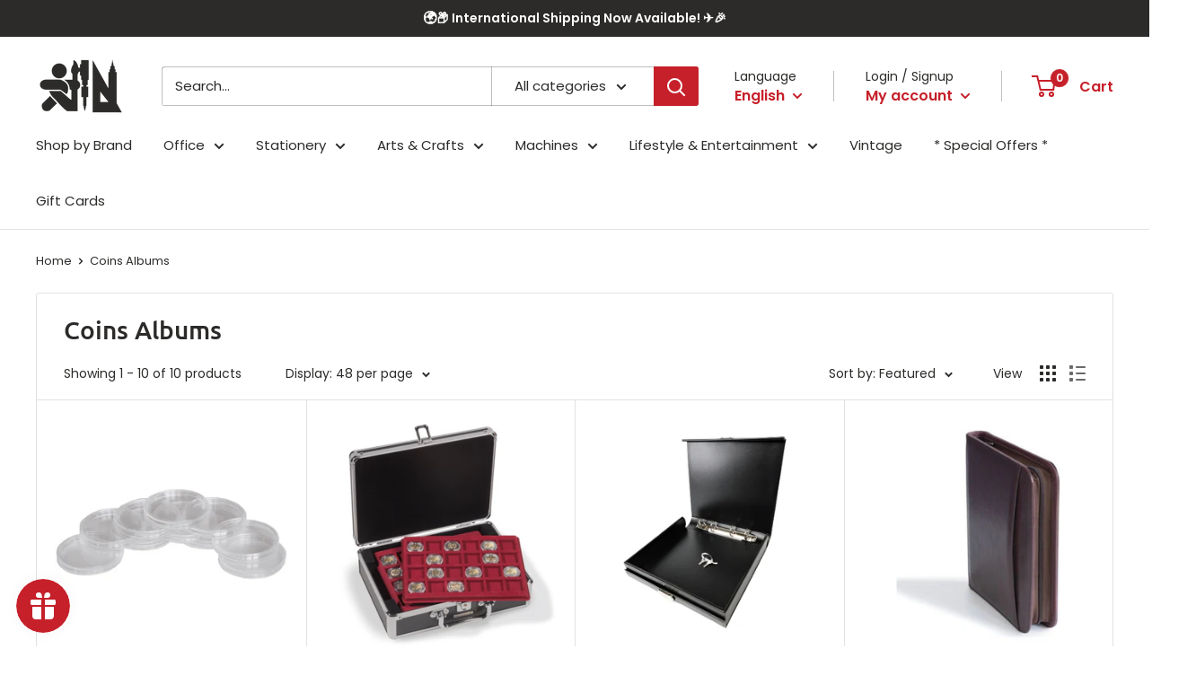

--- FILE ---
content_type: text/html; charset=utf-8
request_url: https://istiklallibrary.com/collections/coins-albums
body_size: 42416
content:
<!doctype html>

<html class="no-js" lang="en">
  <head>
    <meta charset="utf-8"> 
    <meta http-equiv="X-UA-Compatible" content="IE=edge,chrome=1">
    <meta name="viewport" content="width=device-width, initial-scale=1.0, height=device-height, minimum-scale=1.0, maximum-scale=1.0">
    <meta name="theme-color" content="#000000"><title>Coins Albums &ndash; Istiklal Library
</title>
  <link rel="canonical" href="https://istiklallibrary.com/collections/coins-albums" />

<link rel="shortcut icon" href="//istiklallibrary.com/cdn/shop/files/4_96x.png?v=1613789369" type="image/png"><link rel="preload" as="style" href="//istiklallibrary.com/cdn/shop/t/8/assets/theme.scss.css?v=137904750610047988351762954245">

    <meta property="og:type" content="website">
  <meta property="og:title" content="Coins Albums">
  <meta property="og:image" content="http://istiklallibrary.com/cdn/shop/files/lindner-39mm-coin-capsules-_4_-2882-p_1024x.png?v=1707726960">
  <meta property="og:image:secure_url" content="https://istiklallibrary.com/cdn/shop/files/lindner-39mm-coin-capsules-_4_-2882-p_1024x.png?v=1707726960"><meta property="og:url" content="https://istiklallibrary.com/collections/coins-albums">
<meta property="og:site_name" content="Istiklal Library"><meta name="twitter:card" content="summary"><meta name="twitter:title" content="Coins Albums">
  <meta name="twitter:description" content="">
  <meta name="twitter:image" content="https://istiklallibrary.com/cdn/shop/files/lindner-39mm-coin-capsules-_4_-2882-p_600x600_crop_center.png?v=1707726960">
<link rel="preconnect" href="//fonts.shopifycdn.com">
    <link rel="dns-prefetch" href="//productreviews.shopifycdn.com">
    <link rel="dns-prefetch" href="//maps.googleapis.com">
    <link rel="dns-prefetch" href="//maps.gstatic.com">

    <script>window.performance && window.performance.mark && window.performance.mark('shopify.content_for_header.start');</script><meta name="google-site-verification" content="uY5O-Mv30dIFfEVs0VHWNdbaiyj5L7kuerOckQ0GVYM">
<meta name="facebook-domain-verification" content="i5aqhq06g71nzy2gnu77upp7aeb9b8">
<meta id="shopify-digital-wallet" name="shopify-digital-wallet" content="/36737679419/digital_wallets/dialog">
<link rel="alternate" type="application/atom+xml" title="Feed" href="/collections/coins-albums.atom" />
<link rel="alternate" hreflang="x-default" href="https://istiklallibrary.com/collections/coins-albums">
<link rel="alternate" hreflang="en" href="https://istiklallibrary.com/collections/coins-albums">
<link rel="alternate" hreflang="ar" href="https://istiklallibrary.com/ar/collections/coins-albums">
<link rel="alternate" type="application/json+oembed" href="https://istiklallibrary.com/collections/coins-albums.oembed">
<script async="async" src="/checkouts/internal/preloads.js?locale=en-JO"></script>
<script id="shopify-features" type="application/json">{"accessToken":"96f6b32a17736354f3ff4960d6a98fad","betas":["rich-media-storefront-analytics"],"domain":"istiklallibrary.com","predictiveSearch":true,"shopId":36737679419,"locale":"en"}</script>
<script>var Shopify = Shopify || {};
Shopify.shop = "istiklallibrary.myshopify.com";
Shopify.locale = "en";
Shopify.currency = {"active":"JOD","rate":"1.0"};
Shopify.country = "JO";
Shopify.theme = {"name":"Warehouse","id":95256346683,"schema_name":"Warehouse","schema_version":"1.8.2","theme_store_id":871,"role":"main"};
Shopify.theme.handle = "null";
Shopify.theme.style = {"id":null,"handle":null};
Shopify.cdnHost = "istiklallibrary.com/cdn";
Shopify.routes = Shopify.routes || {};
Shopify.routes.root = "/";</script>
<script type="module">!function(o){(o.Shopify=o.Shopify||{}).modules=!0}(window);</script>
<script>!function(o){function n(){var o=[];function n(){o.push(Array.prototype.slice.apply(arguments))}return n.q=o,n}var t=o.Shopify=o.Shopify||{};t.loadFeatures=n(),t.autoloadFeatures=n()}(window);</script>
<script id="shop-js-analytics" type="application/json">{"pageType":"collection"}</script>
<script defer="defer" async type="module" src="//istiklallibrary.com/cdn/shopifycloud/shop-js/modules/v2/client.init-shop-cart-sync_BdyHc3Nr.en.esm.js"></script>
<script defer="defer" async type="module" src="//istiklallibrary.com/cdn/shopifycloud/shop-js/modules/v2/chunk.common_Daul8nwZ.esm.js"></script>
<script type="module">
  await import("//istiklallibrary.com/cdn/shopifycloud/shop-js/modules/v2/client.init-shop-cart-sync_BdyHc3Nr.en.esm.js");
await import("//istiklallibrary.com/cdn/shopifycloud/shop-js/modules/v2/chunk.common_Daul8nwZ.esm.js");

  window.Shopify.SignInWithShop?.initShopCartSync?.({"fedCMEnabled":true,"windoidEnabled":true});

</script>
<script>(function() {
  var isLoaded = false;
  function asyncLoad() {
    if (isLoaded) return;
    isLoaded = true;
    var urls = ["https:\/\/static.klaviyo.com\/onsite\/js\/klaviyo.js?company_id=RqhYQS\u0026shop=istiklallibrary.myshopify.com","https:\/\/static.klaviyo.com\/onsite\/js\/klaviyo.js?company_id=RqhYQS\u0026shop=istiklallibrary.myshopify.com","https:\/\/cdn.recovermycart.com\/scripts\/keepcart\/CartJS.min.js?shop=istiklallibrary.myshopify.com\u0026shop=istiklallibrary.myshopify.com","https:\/\/static.klaviyo.com\/onsite\/js\/klaviyo.js?company_id=Rx2WKX\u0026shop=istiklallibrary.myshopify.com","https:\/\/static.klaviyo.com\/onsite\/js\/klaviyo.js?company_id=Rx2WKX\u0026shop=istiklallibrary.myshopify.com","https:\/\/js.smile.io\/v1\/smile-shopify.js?shop=istiklallibrary.myshopify.com","https:\/\/easygdpr.b-cdn.net\/v\/1553540745\/gdpr.min.js?shop=istiklallibrary.myshopify.com","https:\/\/cdn.s3.pop-convert.com\/pcjs.production.min.js?unique_id=istiklallibrary.myshopify.com\u0026shop=istiklallibrary.myshopify.com","https:\/\/script.pop-convert.com\/new-micro\/production.pc.min.js?unique_id=istiklallibrary.myshopify.com\u0026shop=istiklallibrary.myshopify.com"];
    for (var i = 0; i < urls.length; i++) {
      var s = document.createElement('script');
      s.type = 'text/javascript';
      s.async = true;
      s.src = urls[i];
      var x = document.getElementsByTagName('script')[0];
      x.parentNode.insertBefore(s, x);
    }
  };
  if(window.attachEvent) {
    window.attachEvent('onload', asyncLoad);
  } else {
    window.addEventListener('load', asyncLoad, false);
  }
})();</script>
<script id="__st">var __st={"a":36737679419,"offset":10800,"reqid":"9376eacb-2d22-46bf-974e-977226dc1e1d-1768978743","pageurl":"istiklallibrary.com\/collections\/coins-albums","u":"52cf18620fd7","p":"collection","rtyp":"collection","rid":180647886907};</script>
<script>window.ShopifyPaypalV4VisibilityTracking = true;</script>
<script id="captcha-bootstrap">!function(){'use strict';const t='contact',e='account',n='new_comment',o=[[t,t],['blogs',n],['comments',n],[t,'customer']],c=[[e,'customer_login'],[e,'guest_login'],[e,'recover_customer_password'],[e,'create_customer']],r=t=>t.map((([t,e])=>`form[action*='/${t}']:not([data-nocaptcha='true']) input[name='form_type'][value='${e}']`)).join(','),a=t=>()=>t?[...document.querySelectorAll(t)].map((t=>t.form)):[];function s(){const t=[...o],e=r(t);return a(e)}const i='password',u='form_key',d=['recaptcha-v3-token','g-recaptcha-response','h-captcha-response',i],f=()=>{try{return window.sessionStorage}catch{return}},m='__shopify_v',_=t=>t.elements[u];function p(t,e,n=!1){try{const o=window.sessionStorage,c=JSON.parse(o.getItem(e)),{data:r}=function(t){const{data:e,action:n}=t;return t[m]||n?{data:e,action:n}:{data:t,action:n}}(c);for(const[e,n]of Object.entries(r))t.elements[e]&&(t.elements[e].value=n);n&&o.removeItem(e)}catch(o){console.error('form repopulation failed',{error:o})}}const l='form_type',E='cptcha';function T(t){t.dataset[E]=!0}const w=window,h=w.document,L='Shopify',v='ce_forms',y='captcha';let A=!1;((t,e)=>{const n=(g='f06e6c50-85a8-45c8-87d0-21a2b65856fe',I='https://cdn.shopify.com/shopifycloud/storefront-forms-hcaptcha/ce_storefront_forms_captcha_hcaptcha.v1.5.2.iife.js',D={infoText:'Protected by hCaptcha',privacyText:'Privacy',termsText:'Terms'},(t,e,n)=>{const o=w[L][v],c=o.bindForm;if(c)return c(t,g,e,D).then(n);var r;o.q.push([[t,g,e,D],n]),r=I,A||(h.body.append(Object.assign(h.createElement('script'),{id:'captcha-provider',async:!0,src:r})),A=!0)});var g,I,D;w[L]=w[L]||{},w[L][v]=w[L][v]||{},w[L][v].q=[],w[L][y]=w[L][y]||{},w[L][y].protect=function(t,e){n(t,void 0,e),T(t)},Object.freeze(w[L][y]),function(t,e,n,w,h,L){const[v,y,A,g]=function(t,e,n){const i=e?o:[],u=t?c:[],d=[...i,...u],f=r(d),m=r(i),_=r(d.filter((([t,e])=>n.includes(e))));return[a(f),a(m),a(_),s()]}(w,h,L),I=t=>{const e=t.target;return e instanceof HTMLFormElement?e:e&&e.form},D=t=>v().includes(t);t.addEventListener('submit',(t=>{const e=I(t);if(!e)return;const n=D(e)&&!e.dataset.hcaptchaBound&&!e.dataset.recaptchaBound,o=_(e),c=g().includes(e)&&(!o||!o.value);(n||c)&&t.preventDefault(),c&&!n&&(function(t){try{if(!f())return;!function(t){const e=f();if(!e)return;const n=_(t);if(!n)return;const o=n.value;o&&e.removeItem(o)}(t);const e=Array.from(Array(32),(()=>Math.random().toString(36)[2])).join('');!function(t,e){_(t)||t.append(Object.assign(document.createElement('input'),{type:'hidden',name:u})),t.elements[u].value=e}(t,e),function(t,e){const n=f();if(!n)return;const o=[...t.querySelectorAll(`input[type='${i}']`)].map((({name:t})=>t)),c=[...d,...o],r={};for(const[a,s]of new FormData(t).entries())c.includes(a)||(r[a]=s);n.setItem(e,JSON.stringify({[m]:1,action:t.action,data:r}))}(t,e)}catch(e){console.error('failed to persist form',e)}}(e),e.submit())}));const S=(t,e)=>{t&&!t.dataset[E]&&(n(t,e.some((e=>e===t))),T(t))};for(const o of['focusin','change'])t.addEventListener(o,(t=>{const e=I(t);D(e)&&S(e,y())}));const B=e.get('form_key'),M=e.get(l),P=B&&M;t.addEventListener('DOMContentLoaded',(()=>{const t=y();if(P)for(const e of t)e.elements[l].value===M&&p(e,B);[...new Set([...A(),...v().filter((t=>'true'===t.dataset.shopifyCaptcha))])].forEach((e=>S(e,t)))}))}(h,new URLSearchParams(w.location.search),n,t,e,['guest_login'])})(!0,!0)}();</script>
<script integrity="sha256-4kQ18oKyAcykRKYeNunJcIwy7WH5gtpwJnB7kiuLZ1E=" data-source-attribution="shopify.loadfeatures" defer="defer" src="//istiklallibrary.com/cdn/shopifycloud/storefront/assets/storefront/load_feature-a0a9edcb.js" crossorigin="anonymous"></script>
<script data-source-attribution="shopify.dynamic_checkout.dynamic.init">var Shopify=Shopify||{};Shopify.PaymentButton=Shopify.PaymentButton||{isStorefrontPortableWallets:!0,init:function(){window.Shopify.PaymentButton.init=function(){};var t=document.createElement("script");t.src="https://istiklallibrary.com/cdn/shopifycloud/portable-wallets/latest/portable-wallets.en.js",t.type="module",document.head.appendChild(t)}};
</script>
<script data-source-attribution="shopify.dynamic_checkout.buyer_consent">
  function portableWalletsHideBuyerConsent(e){var t=document.getElementById("shopify-buyer-consent"),n=document.getElementById("shopify-subscription-policy-button");t&&n&&(t.classList.add("hidden"),t.setAttribute("aria-hidden","true"),n.removeEventListener("click",e))}function portableWalletsShowBuyerConsent(e){var t=document.getElementById("shopify-buyer-consent"),n=document.getElementById("shopify-subscription-policy-button");t&&n&&(t.classList.remove("hidden"),t.removeAttribute("aria-hidden"),n.addEventListener("click",e))}window.Shopify?.PaymentButton&&(window.Shopify.PaymentButton.hideBuyerConsent=portableWalletsHideBuyerConsent,window.Shopify.PaymentButton.showBuyerConsent=portableWalletsShowBuyerConsent);
</script>
<script data-source-attribution="shopify.dynamic_checkout.cart.bootstrap">document.addEventListener("DOMContentLoaded",(function(){function t(){return document.querySelector("shopify-accelerated-checkout-cart, shopify-accelerated-checkout")}if(t())Shopify.PaymentButton.init();else{new MutationObserver((function(e,n){t()&&(Shopify.PaymentButton.init(),n.disconnect())})).observe(document.body,{childList:!0,subtree:!0})}}));
</script>
<script id='scb4127' type='text/javascript' async='' src='https://istiklallibrary.com/cdn/shopifycloud/privacy-banner/storefront-banner.js'></script>
<script>window.performance && window.performance.mark && window.performance.mark('shopify.content_for_header.end');</script>

    


  <script type="application/ld+json">
  {
    "@context": "http://schema.org",
    "@type": "BreadcrumbList",
  "itemListElement": [{
      "@type": "ListItem",
      "position": 1,
      "name": "Home",
      "item": "https://istiklallibrary.com"
    },{
          "@type": "ListItem",
          "position": 2,
          "name": "Coins Albums",
          "item": "https://istiklallibrary.com/collections/coins-albums"
        }]
  }
  </script>


    <script>
      // This allows to expose several variables to the global scope, to be used in scripts
      window.theme = {
        pageType: "collection",
        cartCount: 0,
        moneyFormat: "JD {{amount}}",
        moneyWithCurrencyFormat: "JD {{amount}}",
        showDiscount: true,
        discountMode: "saving",
        searchMode: "product",
        cartType: "drawer"
      };

      window.routes = {
        rootUrl: "\/",
        cartUrl: "\/cart",
        cartAddUrl: "\/cart\/add",
        cartChangeUrl: "\/cart\/change",
        searchUrl: "\/search",
        productRecommendationsUrl: "\/recommendations\/products"
      };

      window.languages = {
        collectionOnSaleLabel: "Save {{savings}}",
        productFormUnavailable: "Unavailable",
        productFormAddToCart: "Add to cart",
        productFormSoldOut: "Sold out",
        shippingEstimatorNoResults: "No shipping could be found for your address.",
        shippingEstimatorOneResult: "There is one shipping rate for your address:",
        shippingEstimatorMultipleResults: "There are {{count}} shipping rates for your address:",
        shippingEstimatorErrors: "There are some errors:"
      };

      window.lazySizesConfig = {
        loadHidden: false,
        hFac: 0.8,
        expFactor: 3,
        customMedia: {
          '--phone': '(max-width: 640px)',
          '--tablet': '(min-width: 641px) and (max-width: 1023px)',
          '--lap': '(min-width: 1024px)'
        }
      };

      document.documentElement.className = document.documentElement.className.replace('no-js', 'js');
    </script>

    <script src="//istiklallibrary.com/cdn/shop/t/8/assets/lazysizes.min.js?v=38423348123636194381586286870" async></script><script src="//polyfill-fastly.net/v3/polyfill.min.js?unknown=polyfill&features=fetch,Element.prototype.closest,Element.prototype.matches,Element.prototype.remove,Element.prototype.classList,Array.prototype.includes,Array.prototype.fill,String.prototype.includes,String.prototype.padStart,Object.assign,CustomEvent,Intl,URL,DOMTokenList,IntersectionObserver,IntersectionObserverEntry" defer></script>
    <script src="//istiklallibrary.com/cdn/shop/t/8/assets/libs.min.js?v=141095812039519903031586286869" defer></script>
    <script src="//istiklallibrary.com/cdn/shop/t/8/assets/theme.min.js?v=136109282511134679311586286875" defer></script>
    <script src="//istiklallibrary.com/cdn/shop/t/8/assets/custom.js?v=90373254691674712701586286872" defer></script>

    <link rel="stylesheet" href="//istiklallibrary.com/cdn/shop/t/8/assets/theme.scss.css?v=137904750610047988351762954245">

    <script>
      (function () {
        window.onpageshow = function() {
          // We force re-freshing the cart content onpageshow, as most browsers will serve a cache copy when hitting the
          // back button, which cause staled data
          document.documentElement.dispatchEvent(new CustomEvent('cart:refresh', {
            bubbles: true
          }));
        };
      })();
    </script>
  
  

  

  

  
    <script type="text/javascript">
      try {
        window.EasyGdprSettings = "{\"cookie_banner\":true,\"cookie_banner_cookiename\":\"\",\"cookie_banner_settings\":{\"position\":\"bottom-left\",\"layout\":\"block\",\"size\":\"small\",\"font_family\":\"#auto\",\"pp_url\":\"https:\/\/istiklallibrary.com\/policies\/privacy-policy\",\"show_cookie_icon\":false,\"button_color\":{\"hexcode\":\"#c6202a\",\"opacity\":1},\"button_text_color\":{\"hexcode\":\"#ffffff\",\"opacity\":1}},\"current_theme\":\"other\",\"custom_button_position\":\"\",\"eg_display\":[\"login\",\"account\"],\"enabled\":true,\"texts\":{}}";
      } catch (error) {}
    </script>
  



<!-- BEGIN app block: shopify://apps/t-lab-ai-language-translate/blocks/custom_translations/b5b83690-efd4-434d-8c6a-a5cef4019faf --><!-- BEGIN app snippet: custom_translation_scripts --><script>
(()=>{var o=/\([0-9]+?\)$/,M=/\r?\n|\r|\t|\xa0|\u200B|\u200E|&nbsp;| /g,v=/<\/?[a-z][\s\S]*>/i,t=/^(https?:\/\/|\/\/)[^\s/$.?#].[^\s]*$/i,k=/\{\{\s*([a-zA-Z_]\w*)\s*\}\}/g,p=/\{\{\s*([a-zA-Z_]\w*)\s*\}\}/,r=/^(https:)?\/\/cdn\.shopify\.com\/(.+)\.(png|jpe?g|gif|webp|svgz?|bmp|tiff?|ico|avif)/i,e=/^(https:)?\/\/cdn\.shopify\.com/i,a=/\b(?:https?|ftp)?:?\/\/?[^\s\/]+\/[^\s]+\.(?:png|jpe?g|gif|webp|svgz?|bmp|tiff?|ico|avif)\b/i,I=/url\(['"]?(.*?)['"]?\)/,m="__label:",i=document.createElement("textarea"),u={t:["src","data-src","data-source","data-href","data-zoom","data-master","data-bg","base-src"],i:["srcset","data-srcset"],o:["href","data-href"],u:["href","data-href","data-src","data-zoom"]},g=new Set(["img","picture","button","p","a","input"]),h=16.67,s=function(n){return n.nodeType===Node.ELEMENT_NODE},c=function(n){return n.nodeType===Node.TEXT_NODE};function w(n){return r.test(n.trim())||a.test(n.trim())}function b(n){return(n=>(n=n.trim(),t.test(n)))(n)||e.test(n.trim())}var l=function(n){return!n||0===n.trim().length};function j(n){return i.innerHTML=n,i.value}function T(n){return A(j(n))}function A(n){return n.trim().replace(o,"").replace(M,"").trim()}var _=1e3;function D(n){n=n.trim().replace(M,"").replace(/&amp;/g,"&").replace(/&gt;/g,">").replace(/&lt;/g,"<").trim();return n.length>_?N(n):n}function E(n){return n.trim().toLowerCase().replace(/^https:/i,"")}function N(n){for(var t=5381,r=0;r<n.length;r++)t=(t<<5)+t^n.charCodeAt(r);return(t>>>0).toString(36)}function f(n){for(var t=document.createElement("template"),r=(t.innerHTML=n,["SCRIPT","IFRAME","OBJECT","EMBED","LINK","META"]),e=/^(on\w+|srcdoc|style)$/i,a=document.createTreeWalker(t.content,NodeFilter.SHOW_ELEMENT),i=a.nextNode();i;i=a.nextNode()){var o=i;if(r.includes(o.nodeName))o.remove();else for(var u=o.attributes.length-1;0<=u;--u)e.test(o.attributes[u].name)&&o.removeAttribute(o.attributes[u].name)}return t.innerHTML}function d(n,t,r){void 0===r&&(r=20);for(var e=n,a=0;e&&e.parentElement&&a<r;){for(var i=e.parentElement,o=0,u=t;o<u.length;o++)for(var s=u[o],c=0,l=s.l;c<l.length;c++){var f=l[c];switch(f.type){case"class":for(var d=0,v=i.classList;d<v.length;d++){var p=v[d];if(f.value.test(p))return s.label}break;case"id":if(i.id&&f.value.test(i.id))return s.label;break;case"attribute":if(i.hasAttribute(f.name)){if(!f.value)return s.label;var m=i.getAttribute(f.name);if(m&&f.value.test(m))return s.label}}}e=i,a++}return"unknown"}function y(n,t){var r,e,a;"function"==typeof window.fetch&&"AbortController"in window?(r=new AbortController,e=setTimeout(function(){return r.abort()},3e3),fetch(n,{credentials:"same-origin",signal:r.signal}).then(function(n){return clearTimeout(e),n.ok?n.json():Promise.reject(n)}).then(t).catch(console.error)):((a=new XMLHttpRequest).onreadystatechange=function(){4===a.readyState&&200===a.status&&t(JSON.parse(a.responseText))},a.open("GET",n,!0),a.timeout=3e3,a.send())}function O(){var l=/([^\s]+)\.(png|jpe?g|gif|webp|svgz?|bmp|tiff?|ico|avif)$/i,f=/_(\{width\}x*|\{width\}x\{height\}|\d{3,4}x\d{3,4}|\d{3,4}x|x\d{3,4}|pinco|icon|thumb|small|compact|medium|large|grande|original|master)(_crop_\w+)*(@[2-3]x)*(.progressive)*$/i,d=/^(https?|ftp|file):\/\//i;function r(n){var t,r="".concat(n.path).concat(n.v).concat(null!=(r=n.size)?r:"",".").concat(n.p);return n.m&&(r="".concat(n.path).concat(n.m,"/").concat(n.v).concat(null!=(t=n.size)?t:"",".").concat(n.p)),n.host&&(r="".concat(null!=(t=n.protocol)?t:"","//").concat(n.host).concat(r)),n.g&&(r+=n.g),r}return{h:function(n){var t=!0,r=(d.test(n)||n.startsWith("//")||(t=!1,n="https://example.com"+n),t);n.startsWith("//")&&(r=!1,n="https:"+n);try{new URL(n)}catch(n){return null}var e,a,i,o,u,s,n=new URL(n),c=n.pathname.split("/").filter(function(n){return n});return c.length<1||(a=c.pop(),e=null!=(e=c.pop())?e:null,null===(a=a.match(l)))?null:(s=a[1],a=a[2],i=s.match(f),o=s,(u=null)!==i&&(o=s.substring(0,i.index),u=i[0]),s=0<c.length?"/"+c.join("/")+"/":"/",{protocol:r?n.protocol:null,host:t?n.host:null,path:s,g:n.search,m:e,v:o,size:u,p:a,version:n.searchParams.get("v"),width:n.searchParams.get("width")})},T:r,S:function(n){return(n.m?"/".concat(n.m,"/"):"/").concat(n.v,".").concat(n.p)},M:function(n){return(n.m?"/".concat(n.m,"/"):"/").concat(n.v,".").concat(n.p,"?v=").concat(n.version||"0")},k:function(n,t){return r({protocol:t.protocol,host:t.host,path:t.path,g:t.g,m:t.m,v:t.v,size:n.size,p:t.p,version:t.version,width:t.width})}}}var x,S,C={},H={};function q(p,n){var m=new Map,g=new Map,i=new Map,r=new Map,e=new Map,a=new Map,o=new Map,u=function(n){return n.toLowerCase().replace(/[\s\W_]+/g,"")},s=new Set(n.A.map(u)),c=0,l=!1,f=!1,d=O();function v(n,t,r){s.has(u(n))||n&&t&&(r.set(n,t),l=!0)}function t(n,t){if(n&&n.trim()&&0!==m.size){var r=A(n),e=H[r];if(e&&(p.log("dictionary",'Overlapping text: "'.concat(n,'" related to html: "').concat(e,'"')),t)&&(n=>{if(n)for(var t=h(n.outerHTML),r=t._,e=(t.I||(r=0),n.parentElement),a=0;e&&a<5;){var i=h(e.outerHTML),o=i.I,i=i._;if(o){if(p.log("dictionary","Ancestor depth ".concat(a,": overlap score=").concat(i.toFixed(3),", base=").concat(r.toFixed(3))),r<i)return 1;if(i<r&&0<r)return}e=e.parentElement,a++}})(t))p.log("dictionary",'Skipping text translation for "'.concat(n,'" because an ancestor HTML translation exists'));else{e=m.get(r);if(e)return e;var a=n;if(a&&a.trim()&&0!==g.size){for(var i,o,u,s=g.entries(),c=s.next();!c.done;){var l=c.value[0],f=c.value[1],d=a.trim().match(l);if(d&&1<d.length){i=l,o=f,u=d;break}c=s.next()}if(i&&o&&u){var v=u.slice(1),t=o.match(k);if(t&&t.length===v.length)return t.reduce(function(n,t,r){return n.replace(t,v[r])},o)}}}}return null}function h(n){var r,e,a;return!n||!n.trim()||0===i.size?{I:null,_:0}:(r=D(n),a=0,(e=null)!=(n=i.get(r))?{I:n,_:1}:(i.forEach(function(n,t){-1!==t.indexOf(r)&&(t=r.length/t.length,a<t)&&(a=t,e=n)}),{I:e,_:a}))}function w(n){return n&&n.trim()&&0!==i.size&&(n=D(n),null!=(n=i.get(n)))?n:null}function b(n){if(n&&n.trim()&&0!==r.size){var t=E(n),t=r.get(t);if(t)return t;t=d.h(n);if(t){n=d.M(t).toLowerCase(),n=r.get(n);if(n)return n;n=d.S(t).toLowerCase(),t=r.get(n);if(t)return t}}return null}function T(n){return!n||!n.trim()||0===e.size||void 0===(n=e.get(A(n)))?null:n}function y(n){return!n||!n.trim()||0===a.size||void 0===(n=a.get(E(n)))?null:n}function x(n){var t;return!n||!n.trim()||0===o.size?null:null!=(t=o.get(A(n)))?t:(t=D(n),void 0!==(n=o.get(t))?n:null)}function S(){var n={j:m,D:g,N:i,O:r,C:e,H:a,q:o,L:l,R:c,F:C};return JSON.stringify(n,function(n,t){return t instanceof Map?Object.fromEntries(t.entries()):t})}return{J:function(n,t){v(n,t,m)},U:function(n,t){n&&t&&(n=new RegExp("^".concat(n,"$"),"s"),g.set(n,t),l=!0)},$:function(n,t){var r;n!==t&&(v((r=j(r=n).trim().replace(M,"").trim()).length>_?N(r):r,t,i),c=Math.max(c,n.length))},P:function(n,t){v(n,t,r),(n=d.h(n))&&(v(d.M(n).toLowerCase(),t,r),v(d.S(n).toLowerCase(),t,r))},G:function(n,t){v(n.replace("[img-alt]","").replace(M,"").trim(),t,e)},B:function(n,t){v(n,t,a)},W:function(n,t){f=!0,v(n,t,o)},V:function(){return p.log("dictionary","Translation dictionaries: ",S),i.forEach(function(n,r){m.forEach(function(n,t){r!==t&&-1!==r.indexOf(t)&&(C[t]=A(n),H[t]=r)})}),p.log("dictionary","appliedTextTranslations: ",JSON.stringify(C)),p.log("dictionary","overlappingTexts: ",JSON.stringify(H)),{L:l,Z:f,K:t,X:w,Y:b,nn:T,tn:y,rn:x}}}}function z(n,t,r){function f(n,t){t=n.split(t);return 2===t.length?t[1].trim()?t:[t[0]]:[n]}var d=q(r,t);return n.forEach(function(n){if(n){var c,l=n.name,n=n.value;if(l&&n){if("string"==typeof n)try{c=JSON.parse(n)}catch(n){return void r.log("dictionary","Invalid metafield JSON for "+l,function(){return String(n)})}else c=n;c&&Object.keys(c).forEach(function(e){if(e){var n,t,r,a=c[e];if(a)if(e!==a)if(l.includes("judge"))r=T(e),d.W(r,a);else if(e.startsWith("[img-alt]"))d.G(e,a);else if(e.startsWith("[img-src]"))n=E(e.replace("[img-src]","")),d.P(n,a);else if(v.test(e))d.$(e,a);else if(w(e))n=E(e),d.P(n,a);else if(b(e))r=E(e),d.B(r,a);else if("/"===(n=(n=e).trim())[0]&&"/"!==n[1]&&(r=E(e),d.B(r,a),r=T(e),d.J(r,a)),p.test(e))(s=(r=e).match(k))&&0<s.length&&(t=r.replace(/[-\/\\^$*+?.()|[\]]/g,"\\$&"),s.forEach(function(n){t=t.replace(n,"(.*)")}),d.U(t,a));else if(e.startsWith(m))r=a.replace(m,""),s=e.replace(m,""),d.J(T(s),r);else{if("product_tags"===l)for(var i=0,o=["_",":"];i<o.length;i++){var u=(n=>{if(e.includes(n)){var t=f(e,n),r=f(a,n);if(t.length===r.length)return t.forEach(function(n,t){n!==r[t]&&(d.J(T(n),r[t]),d.J(T("".concat(n,":")),"".concat(r[t],":")))}),{value:void 0}}})(o[i]);if("object"==typeof u)return u.value}var s=T(e);s!==a&&d.J(s,a)}}})}}}),d.V()}function L(y,x){var e=[{label:"judge-me",l:[{type:"class",value:/jdgm/i},{type:"id",value:/judge-me/i},{type:"attribute",name:"data-widget-name",value:/review_widget/i}]}],a=O();function S(r,n,e){n.forEach(function(n){var t=r.getAttribute(n);t&&(t=n.includes("href")?e.tn(t):e.K(t))&&r.setAttribute(n,t)})}function M(n,t,r){var e,a=n.getAttribute(t);a&&((e=i(a=E(a.split("&")[0]),r))?n.setAttribute(t,e):(e=r.tn(a))&&n.setAttribute(t,e))}function k(n,t,r){var e=n.getAttribute(t);e&&(e=((n,t)=>{var r=(n=n.split(",").filter(function(n){return null!=n&&""!==n.trim()}).map(function(n){var n=n.trim().split(/\s+/),t=n[0].split("?"),r=t[0],t=t[1],t=t?t.split("&"):[],e=((n,t)=>{for(var r=0;r<n.length;r++)if(t(n[r]))return n[r];return null})(t,function(n){return n.startsWith("v=")}),t=t.filter(function(n){return!n.startsWith("v=")}),n=n[1];return{url:r,version:e,en:t.join("&"),size:n}}))[0].url;if(r=i(r=n[0].version?"".concat(r,"?").concat(n[0].version):r,t)){var e=a.h(r);if(e)return n.map(function(n){var t=n.url,r=a.h(t);return r&&(t=a.k(r,e)),n.en&&(r=t.includes("?")?"&":"?",t="".concat(t).concat(r).concat(n.en)),t=n.size?"".concat(t," ").concat(n.size):t}).join(",")}})(e,r))&&n.setAttribute(t,e)}function i(n,t){var r=a.h(n);return null===r?null:(n=t.Y(n))?null===(n=a.h(n))?null:a.k(r,n):(n=a.S(r),null===(t=t.Y(n))||null===(n=a.h(t))?null:a.k(r,n))}function A(n,t,r){var e,a,i,o;r.an&&(e=n,a=r.on,u.o.forEach(function(n){var t=e.getAttribute(n);if(!t)return!1;!t.startsWith("/")||t.startsWith("//")||t.startsWith(a)||(t="".concat(a).concat(t),e.setAttribute(n,t))})),i=n,r=u.u.slice(),o=t,r.forEach(function(n){var t,r=i.getAttribute(n);r&&(w(r)?(t=o.Y(r))&&i.setAttribute(n,t):(t=o.tn(r))&&i.setAttribute(n,t))})}function _(t,r){var n,e,a,i,o;u.t.forEach(function(n){return M(t,n,r)}),u.i.forEach(function(n){return k(t,n,r)}),e="alt",a=r,(o=(n=t).getAttribute(e))&&((i=a.nn(o))?n.setAttribute(e,i):(i=a.K(o))&&n.setAttribute(e,i))}return{un:function(n){return!(!n||!s(n)||x.sn.includes((n=n).tagName.toLowerCase())||n.classList.contains("tl-switcher-container")||(n=n.parentNode)&&["SCRIPT","STYLE"].includes(n.nodeName.toUpperCase()))},cn:function(n){if(c(n)&&null!=(t=n.textContent)&&t.trim()){if(y.Z)if("judge-me"===d(n,e,5)){var t=y.rn(n.textContent);if(t)return void(n.textContent=j(t))}var r,t=y.K(n.textContent,n.parentElement||void 0);t&&(r=n.textContent.trim().replace(o,"").trim(),n.textContent=j(n.textContent.replace(r,t)))}},ln:function(n){if(!!l(n.textContent)||!n.innerHTML)return!1;if(y.Z&&"judge-me"===d(n,e,5)){var t=y.rn(n.innerHTML);if(t)return n.innerHTML=f(t),!0}t=y.X(n.innerHTML);return!!t&&(n.innerHTML=f(t),!0)},fn:function(n){var t,r,e,a,i,o,u,s,c,l;switch(S(n,["data-label","title"],y),n.tagName.toLowerCase()){case"span":S(n,["data-tooltip"],y);break;case"a":A(n,y,x);break;case"input":c=u=y,(l=(s=o=n).getAttribute("type"))&&("submit"===l||"button"===l)&&(l=s.getAttribute("value"),c=c.K(l))&&s.setAttribute("value",c),S(o,["placeholder"],u);break;case"textarea":S(n,["placeholder"],y);break;case"img":_(n,y);break;case"picture":for(var f=y,d=n.childNodes,v=0;v<d.length;v++){var p=d[v];if(p.tagName)switch(p.tagName.toLowerCase()){case"source":k(p,"data-srcset",f),k(p,"srcset",f);break;case"img":_(p,f)}}break;case"div":s=l=y,(u=o=c=n)&&(o=o.style.backgroundImage||o.getAttribute("data-bg")||"")&&"none"!==o&&(o=o.match(I))&&o[1]&&(o=o[1],s=s.Y(o))&&(u.style.backgroundImage='url("'.concat(s,'")')),a=c,i=l,["src","data-src","data-bg"].forEach(function(n){return M(a,n,i)}),["data-bgset"].forEach(function(n){return k(a,n,i)}),["data-href"].forEach(function(n){return S(a,[n],i)});break;case"button":r=y,(e=(t=n).getAttribute("value"))&&(r=r.K(e))&&t.setAttribute("value",r);break;case"iframe":e=y,(r=(t=n).getAttribute("src"))&&(e=e.tn(r))&&t.setAttribute("src",e);break;case"video":for(var m=n,g=y,h=["src"],w=0;w<h.length;w++){var b=h[w],T=m.getAttribute(b);T&&(T=g.tn(T))&&m.setAttribute(b,T)}}},getImageTranslation:function(n){return i(n,y)}}}function R(s,c,l){r=c.dn,e=new WeakMap;var r,e,a={add:function(n){var t=Date.now()+r;e.set(n,t)},has:function(n){var t=null!=(t=e.get(n))?t:0;return!(Date.now()>=t&&(e.delete(n),1))}},i=[],o=[],f=[],d=[],u=2*h,v=3*h;function p(n){var t,r,e;n&&(n.nodeType===Node.TEXT_NODE&&s.un(n.parentElement)?s.cn(n):s.un(n)&&(n=n,s.fn(n),t=g.has(n.tagName.toLowerCase())||(t=(t=n).getBoundingClientRect(),r=window.innerHeight||document.documentElement.clientHeight,e=window.innerWidth||document.documentElement.clientWidth,r=t.top<=r&&0<=t.top+t.height,e=t.left<=e&&0<=t.left+t.width,r&&e),a.has(n)||(t?i:o).push(n)))}function m(n){if(l.log("messageHandler","Processing element:",n),s.un(n)){var t=s.ln(n);if(a.add(n),!t){var r=n.childNodes;l.log("messageHandler","Child nodes:",r);for(var e=0;e<r.length;e++)p(r[e])}}}requestAnimationFrame(function n(){for(var t=performance.now();0<i.length;){var r=i.shift();if(r&&!a.has(r)&&m(r),performance.now()-t>=v)break}requestAnimationFrame(n)}),requestAnimationFrame(function n(){for(var t=performance.now();0<o.length;){var r=o.shift();if(r&&!a.has(r)&&m(r),performance.now()-t>=u)break}requestAnimationFrame(n)}),c.vn&&requestAnimationFrame(function n(){for(var t=performance.now();0<f.length;){var r=f.shift();if(r&&s.fn(r),performance.now()-t>=u)break}requestAnimationFrame(n)}),c.pn&&requestAnimationFrame(function n(){for(var t=performance.now();0<d.length;){var r=d.shift();if(r&&s.cn(r),performance.now()-t>=u)break}requestAnimationFrame(n)});var n={subtree:!0,childList:!0,attributes:c.vn,characterData:c.pn};new MutationObserver(function(n){l.log("observer","Observer:",n);for(var t=0;t<n.length;t++){var r=n[t];switch(r.type){case"childList":for(var e=r.addedNodes,a=0;a<e.length;a++)p(e[a]);var i=r.target.childNodes;if(i.length<=10)for(var o=0;o<i.length;o++)p(i[o]);break;case"attributes":var u=r.target;s.un(u)&&u&&f.push(u);break;case"characterData":c.pn&&(u=r.target)&&u.nodeType===Node.TEXT_NODE&&d.push(u)}}}).observe(document.documentElement,n)}void 0===window.TranslationLab&&(window.TranslationLab={}),window.TranslationLab.CustomTranslations=(x=(()=>{var a;try{a=window.localStorage.getItem("tlab_debug_mode")||null}catch(n){a=null}return{log:function(n,t){for(var r=[],e=2;e<arguments.length;e++)r[e-2]=arguments[e];!a||"observer"===n&&"all"===a||("all"===a||a===n||"custom"===n&&"custom"===a)&&(n=r.map(function(n){if("function"==typeof n)try{return n()}catch(n){return"Error generating parameter: ".concat(n.message)}return n}),console.log.apply(console,[t].concat(n)))}}})(),S=null,{init:function(n,t){n&&!n.isPrimaryLocale&&n.translationsMetadata&&n.translationsMetadata.length&&(0<(t=((n,t,r,e)=>{function a(n,t){for(var r=[],e=2;e<arguments.length;e++)r[e-2]=arguments[e];for(var a=0,i=r;a<i.length;a++){var o=i[a];if(o&&void 0!==o[n])return o[n]}return t}var i=window.localStorage.getItem("tlab_feature_options"),o=null;if(i)try{o=JSON.parse(i)}catch(n){e.log("dictionary","Invalid tlab_feature_options JSON",String(n))}var r=a("useMessageHandler",!0,o,i=r),u=a("messageHandlerCooldown",2e3,o,i),s=a("localizeUrls",!1,o,i),c=a("processShadowRoot",!1,o,i),l=a("attributesMutations",!1,o,i),f=a("processCharacterData",!1,o,i),d=a("excludedTemplates",[],o,i),o=a("phraseIgnoreList",[],o,i);return e.log("dictionary","useMessageHandler:",r),e.log("dictionary","messageHandlerCooldown:",u),e.log("dictionary","localizeUrls:",s),e.log("dictionary","processShadowRoot:",c),e.log("dictionary","attributesMutations:",l),e.log("dictionary","processCharacterData:",f),e.log("dictionary","excludedTemplates:",d),e.log("dictionary","phraseIgnoreList:",o),{sn:["html","head","meta","script","noscript","style","link","canvas","svg","g","path","ellipse","br","hr"],locale:n,on:t,gn:r,dn:u,an:s,hn:c,vn:l,pn:f,mn:d,A:o}})(n.locale,n.on,t,x)).mn.length&&t.mn.includes(n.template)||(n=z(n.translationsMetadata,t,x),S=L(n,t),n.L&&(t.gn&&R(S,t,x),window.addEventListener("DOMContentLoaded",function(){function e(n){n=/\/products\/(.+?)(\?.+)?$/.exec(n);return n?n[1]:null}var n,t,r,a;(a=document.querySelector(".cbb-frequently-bought-selector-label-name"))&&"true"!==a.getAttribute("translated")&&(n=e(window.location.pathname))&&(t="https://".concat(window.location.host,"/products/").concat(n,".json"),r="https://".concat(window.location.host).concat(window.Shopify.routes.root,"products/").concat(n,".json"),y(t,function(n){a.childNodes.forEach(function(t){t.textContent===n.product.title&&y(r,function(n){t.textContent!==n.product.title&&(t.textContent=n.product.title,a.setAttribute("translated","true"))})})}),document.querySelectorAll('[class*="cbb-frequently-bought-selector-link"]').forEach(function(t){var n,r;"true"!==t.getAttribute("translated")&&(n=t.getAttribute("href"))&&(r=e(n))&&y("https://".concat(window.location.host).concat(window.Shopify.routes.root,"products/").concat(r,".json"),function(n){t.textContent!==n.product.title&&(t.textContent=n.product.title,t.setAttribute("translated","true"))})}))}))))},getImageTranslation:function(n){return x.log("dictionary","translationManager: ",S),S?S.getImageTranslation(n):null}})})();
</script><!-- END app snippet -->

<script>
  (function() {
    var ctx = {
      locale: 'en',
      isPrimaryLocale: true,
      rootUrl: '',
      translationsMetadata: [{},{"name":"product_options_variants","value":{}}],
      template: "collection",
    };
    var settings = null;
    TranslationLab.CustomTranslations.init(ctx, settings);
  })()
</script>


<!-- END app block --><link href="https://monorail-edge.shopifysvc.com" rel="dns-prefetch">
<script>(function(){if ("sendBeacon" in navigator && "performance" in window) {try {var session_token_from_headers = performance.getEntriesByType('navigation')[0].serverTiming.find(x => x.name == '_s').description;} catch {var session_token_from_headers = undefined;}var session_cookie_matches = document.cookie.match(/_shopify_s=([^;]*)/);var session_token_from_cookie = session_cookie_matches && session_cookie_matches.length === 2 ? session_cookie_matches[1] : "";var session_token = session_token_from_headers || session_token_from_cookie || "";function handle_abandonment_event(e) {var entries = performance.getEntries().filter(function(entry) {return /monorail-edge.shopifysvc.com/.test(entry.name);});if (!window.abandonment_tracked && entries.length === 0) {window.abandonment_tracked = true;var currentMs = Date.now();var navigation_start = performance.timing.navigationStart;var payload = {shop_id: 36737679419,url: window.location.href,navigation_start,duration: currentMs - navigation_start,session_token,page_type: "collection"};window.navigator.sendBeacon("https://monorail-edge.shopifysvc.com/v1/produce", JSON.stringify({schema_id: "online_store_buyer_site_abandonment/1.1",payload: payload,metadata: {event_created_at_ms: currentMs,event_sent_at_ms: currentMs}}));}}window.addEventListener('pagehide', handle_abandonment_event);}}());</script>
<script id="web-pixels-manager-setup">(function e(e,d,r,n,o){if(void 0===o&&(o={}),!Boolean(null===(a=null===(i=window.Shopify)||void 0===i?void 0:i.analytics)||void 0===a?void 0:a.replayQueue)){var i,a;window.Shopify=window.Shopify||{};var t=window.Shopify;t.analytics=t.analytics||{};var s=t.analytics;s.replayQueue=[],s.publish=function(e,d,r){return s.replayQueue.push([e,d,r]),!0};try{self.performance.mark("wpm:start")}catch(e){}var l=function(){var e={modern:/Edge?\/(1{2}[4-9]|1[2-9]\d|[2-9]\d{2}|\d{4,})\.\d+(\.\d+|)|Firefox\/(1{2}[4-9]|1[2-9]\d|[2-9]\d{2}|\d{4,})\.\d+(\.\d+|)|Chrom(ium|e)\/(9{2}|\d{3,})\.\d+(\.\d+|)|(Maci|X1{2}).+ Version\/(15\.\d+|(1[6-9]|[2-9]\d|\d{3,})\.\d+)([,.]\d+|)( \(\w+\)|)( Mobile\/\w+|) Safari\/|Chrome.+OPR\/(9{2}|\d{3,})\.\d+\.\d+|(CPU[ +]OS|iPhone[ +]OS|CPU[ +]iPhone|CPU IPhone OS|CPU iPad OS)[ +]+(15[._]\d+|(1[6-9]|[2-9]\d|\d{3,})[._]\d+)([._]\d+|)|Android:?[ /-](13[3-9]|1[4-9]\d|[2-9]\d{2}|\d{4,})(\.\d+|)(\.\d+|)|Android.+Firefox\/(13[5-9]|1[4-9]\d|[2-9]\d{2}|\d{4,})\.\d+(\.\d+|)|Android.+Chrom(ium|e)\/(13[3-9]|1[4-9]\d|[2-9]\d{2}|\d{4,})\.\d+(\.\d+|)|SamsungBrowser\/([2-9]\d|\d{3,})\.\d+/,legacy:/Edge?\/(1[6-9]|[2-9]\d|\d{3,})\.\d+(\.\d+|)|Firefox\/(5[4-9]|[6-9]\d|\d{3,})\.\d+(\.\d+|)|Chrom(ium|e)\/(5[1-9]|[6-9]\d|\d{3,})\.\d+(\.\d+|)([\d.]+$|.*Safari\/(?![\d.]+ Edge\/[\d.]+$))|(Maci|X1{2}).+ Version\/(10\.\d+|(1[1-9]|[2-9]\d|\d{3,})\.\d+)([,.]\d+|)( \(\w+\)|)( Mobile\/\w+|) Safari\/|Chrome.+OPR\/(3[89]|[4-9]\d|\d{3,})\.\d+\.\d+|(CPU[ +]OS|iPhone[ +]OS|CPU[ +]iPhone|CPU IPhone OS|CPU iPad OS)[ +]+(10[._]\d+|(1[1-9]|[2-9]\d|\d{3,})[._]\d+)([._]\d+|)|Android:?[ /-](13[3-9]|1[4-9]\d|[2-9]\d{2}|\d{4,})(\.\d+|)(\.\d+|)|Mobile Safari.+OPR\/([89]\d|\d{3,})\.\d+\.\d+|Android.+Firefox\/(13[5-9]|1[4-9]\d|[2-9]\d{2}|\d{4,})\.\d+(\.\d+|)|Android.+Chrom(ium|e)\/(13[3-9]|1[4-9]\d|[2-9]\d{2}|\d{4,})\.\d+(\.\d+|)|Android.+(UC? ?Browser|UCWEB|U3)[ /]?(15\.([5-9]|\d{2,})|(1[6-9]|[2-9]\d|\d{3,})\.\d+)\.\d+|SamsungBrowser\/(5\.\d+|([6-9]|\d{2,})\.\d+)|Android.+MQ{2}Browser\/(14(\.(9|\d{2,})|)|(1[5-9]|[2-9]\d|\d{3,})(\.\d+|))(\.\d+|)|K[Aa][Ii]OS\/(3\.\d+|([4-9]|\d{2,})\.\d+)(\.\d+|)/},d=e.modern,r=e.legacy,n=navigator.userAgent;return n.match(d)?"modern":n.match(r)?"legacy":"unknown"}(),u="modern"===l?"modern":"legacy",c=(null!=n?n:{modern:"",legacy:""})[u],f=function(e){return[e.baseUrl,"/wpm","/b",e.hashVersion,"modern"===e.buildTarget?"m":"l",".js"].join("")}({baseUrl:d,hashVersion:r,buildTarget:u}),m=function(e){var d=e.version,r=e.bundleTarget,n=e.surface,o=e.pageUrl,i=e.monorailEndpoint;return{emit:function(e){var a=e.status,t=e.errorMsg,s=(new Date).getTime(),l=JSON.stringify({metadata:{event_sent_at_ms:s},events:[{schema_id:"web_pixels_manager_load/3.1",payload:{version:d,bundle_target:r,page_url:o,status:a,surface:n,error_msg:t},metadata:{event_created_at_ms:s}}]});if(!i)return console&&console.warn&&console.warn("[Web Pixels Manager] No Monorail endpoint provided, skipping logging."),!1;try{return self.navigator.sendBeacon.bind(self.navigator)(i,l)}catch(e){}var u=new XMLHttpRequest;try{return u.open("POST",i,!0),u.setRequestHeader("Content-Type","text/plain"),u.send(l),!0}catch(e){return console&&console.warn&&console.warn("[Web Pixels Manager] Got an unhandled error while logging to Monorail."),!1}}}}({version:r,bundleTarget:l,surface:e.surface,pageUrl:self.location.href,monorailEndpoint:e.monorailEndpoint});try{o.browserTarget=l,function(e){var d=e.src,r=e.async,n=void 0===r||r,o=e.onload,i=e.onerror,a=e.sri,t=e.scriptDataAttributes,s=void 0===t?{}:t,l=document.createElement("script"),u=document.querySelector("head"),c=document.querySelector("body");if(l.async=n,l.src=d,a&&(l.integrity=a,l.crossOrigin="anonymous"),s)for(var f in s)if(Object.prototype.hasOwnProperty.call(s,f))try{l.dataset[f]=s[f]}catch(e){}if(o&&l.addEventListener("load",o),i&&l.addEventListener("error",i),u)u.appendChild(l);else{if(!c)throw new Error("Did not find a head or body element to append the script");c.appendChild(l)}}({src:f,async:!0,onload:function(){if(!function(){var e,d;return Boolean(null===(d=null===(e=window.Shopify)||void 0===e?void 0:e.analytics)||void 0===d?void 0:d.initialized)}()){var d=window.webPixelsManager.init(e)||void 0;if(d){var r=window.Shopify.analytics;r.replayQueue.forEach((function(e){var r=e[0],n=e[1],o=e[2];d.publishCustomEvent(r,n,o)})),r.replayQueue=[],r.publish=d.publishCustomEvent,r.visitor=d.visitor,r.initialized=!0}}},onerror:function(){return m.emit({status:"failed",errorMsg:"".concat(f," has failed to load")})},sri:function(e){var d=/^sha384-[A-Za-z0-9+/=]+$/;return"string"==typeof e&&d.test(e)}(c)?c:"",scriptDataAttributes:o}),m.emit({status:"loading"})}catch(e){m.emit({status:"failed",errorMsg:(null==e?void 0:e.message)||"Unknown error"})}}})({shopId: 36737679419,storefrontBaseUrl: "https://istiklallibrary.com",extensionsBaseUrl: "https://extensions.shopifycdn.com/cdn/shopifycloud/web-pixels-manager",monorailEndpoint: "https://monorail-edge.shopifysvc.com/unstable/produce_batch",surface: "storefront-renderer",enabledBetaFlags: ["2dca8a86"],webPixelsConfigList: [{"id":"257065019","configuration":"{\"config\":\"{\\\"pixel_id\\\":\\\"AW-626806152\\\",\\\"target_country\\\":\\\"JO\\\",\\\"gtag_events\\\":[{\\\"type\\\":\\\"begin_checkout\\\",\\\"action_label\\\":\\\"AW-626806152\\\/HN5ZCJujlpQYEIib8aoC\\\"},{\\\"type\\\":\\\"search\\\",\\\"action_label\\\":\\\"AW-626806152\\\/bjABCJWjlpQYEIib8aoC\\\"},{\\\"type\\\":\\\"view_item\\\",\\\"action_label\\\":[\\\"AW-626806152\\\/RRjICJKjlpQYEIib8aoC\\\",\\\"MC-D4BEJ4YHV1\\\"]},{\\\"type\\\":\\\"purchase\\\",\\\"action_label\\\":[\\\"AW-626806152\\\/aRvyCIyjlpQYEIib8aoC\\\",\\\"MC-D4BEJ4YHV1\\\"]},{\\\"type\\\":\\\"page_view\\\",\\\"action_label\\\":[\\\"AW-626806152\\\/03dmCI-jlpQYEIib8aoC\\\",\\\"MC-D4BEJ4YHV1\\\"]},{\\\"type\\\":\\\"add_payment_info\\\",\\\"action_label\\\":\\\"AW-626806152\\\/1dXTCJ6jlpQYEIib8aoC\\\"},{\\\"type\\\":\\\"add_to_cart\\\",\\\"action_label\\\":\\\"AW-626806152\\\/U_l1CJijlpQYEIib8aoC\\\"}],\\\"enable_monitoring_mode\\\":false}\"}","eventPayloadVersion":"v1","runtimeContext":"OPEN","scriptVersion":"b2a88bafab3e21179ed38636efcd8a93","type":"APP","apiClientId":1780363,"privacyPurposes":[],"dataSharingAdjustments":{"protectedCustomerApprovalScopes":["read_customer_address","read_customer_email","read_customer_name","read_customer_personal_data","read_customer_phone"]}},{"id":"40206395","eventPayloadVersion":"v1","runtimeContext":"LAX","scriptVersion":"1","type":"CUSTOM","privacyPurposes":["MARKETING"],"name":"Meta pixel (migrated)"},{"id":"63111227","eventPayloadVersion":"v1","runtimeContext":"LAX","scriptVersion":"1","type":"CUSTOM","privacyPurposes":["ANALYTICS"],"name":"Google Analytics tag (migrated)"},{"id":"shopify-app-pixel","configuration":"{}","eventPayloadVersion":"v1","runtimeContext":"STRICT","scriptVersion":"0450","apiClientId":"shopify-pixel","type":"APP","privacyPurposes":["ANALYTICS","MARKETING"]},{"id":"shopify-custom-pixel","eventPayloadVersion":"v1","runtimeContext":"LAX","scriptVersion":"0450","apiClientId":"shopify-pixel","type":"CUSTOM","privacyPurposes":["ANALYTICS","MARKETING"]}],isMerchantRequest: false,initData: {"shop":{"name":"Istiklal Library","paymentSettings":{"currencyCode":"JOD"},"myshopifyDomain":"istiklallibrary.myshopify.com","countryCode":"JO","storefrontUrl":"https:\/\/istiklallibrary.com"},"customer":null,"cart":null,"checkout":null,"productVariants":[],"purchasingCompany":null},},"https://istiklallibrary.com/cdn","fcfee988w5aeb613cpc8e4bc33m6693e112",{"modern":"","legacy":""},{"shopId":"36737679419","storefrontBaseUrl":"https:\/\/istiklallibrary.com","extensionBaseUrl":"https:\/\/extensions.shopifycdn.com\/cdn\/shopifycloud\/web-pixels-manager","surface":"storefront-renderer","enabledBetaFlags":"[\"2dca8a86\"]","isMerchantRequest":"false","hashVersion":"fcfee988w5aeb613cpc8e4bc33m6693e112","publish":"custom","events":"[[\"page_viewed\",{}],[\"collection_viewed\",{\"collection\":{\"id\":\"180647886907\",\"title\":\"Coins Albums\",\"productVariants\":[{\"price\":{\"amount\":9.95,\"currencyCode\":\"JOD\"},\"product\":{\"title\":\"Lindner Coin Capsule Diameter 27mm Transparent - Pack of 20\",\"vendor\":\"LINDNER\",\"id\":\"7236356636731\",\"untranslatedTitle\":\"Lindner Coin Capsule Diameter 27mm Transparent - Pack of 20\",\"url\":\"\/products\/new-lindner-coin-capsule-internal-diameter-27mm-transparent-pack-of-20\",\"type\":\"\"},\"id\":\"41626219446331\",\"image\":{\"src\":\"\/\/istiklallibrary.com\/cdn\/shop\/files\/lindner-39mm-coin-capsules-_4_-2882-p.png?v=1707726960\"},\"sku\":\"2251027\",\"title\":\"Default Title\",\"untranslatedTitle\":\"Default Title\"},{\"price\":{\"amount\":59.0,\"currencyCode\":\"JOD\"},\"product\":{\"title\":\"Leuchtturm Cargo S6 Coin Case 292x97x213 mm\",\"vendor\":\"Leuchtturm1917\",\"id\":\"7242774872123\",\"untranslatedTitle\":\"Leuchtturm Cargo S6 Coin Case 292x97x213 mm\",\"url\":\"\/products\/leuchtturm-cargo-s6-coin-case-292x97x213-mm\",\"type\":\"\"},\"id\":\"41668169236539\",\"image\":{\"src\":\"\/\/istiklallibrary.com\/cdn\/shop\/files\/small-coin-case-cargo-s6-black.jpg?v=1710567442\"},\"sku\":\"360209\",\"title\":\"Default Title\",\"untranslatedTitle\":\"Default Title\"},{\"price\":{\"amount\":48.0,\"currencyCode\":\"JOD\"},\"product\":{\"title\":\"Leuchtturm OPTIMA Classic Box Album with Lock 25x27 cm - Black\",\"vendor\":\"Leuchtturm1917\",\"id\":\"6568388984891\",\"untranslatedTitle\":\"Leuchtturm OPTIMA Classic Box Album with Lock 25x27 cm - Black\",\"url\":\"\/products\/leuchtturm-optima-classic-box-album-with-lock-25x27-cm-black\",\"type\":\"\"},\"id\":\"39349904998459\",\"image\":{\"src\":\"\/\/istiklallibrary.com\/cdn\/shop\/products\/coin3.jpg?v=1740300308\"},\"sku\":\"310766\",\"title\":\"Default Title\",\"untranslatedTitle\":\"Default Title\"},{\"price\":{\"amount\":49.0,\"currencyCode\":\"JOD\"},\"product\":{\"title\":\"Leuchtturm OPTIMA KURT Ringbinder Zipper Portfolio Brown 285x225x35mm with 5 OPTIMA Coin Sheets\",\"vendor\":\"Leuchtturm1917\",\"id\":\"7243620188219\",\"untranslatedTitle\":\"Leuchtturm OPTIMA KURT Ringbinder Zipper Portfolio Brown 285x225x35mm with 5 OPTIMA Coin Sheets\",\"url\":\"\/products\/new-leuchtturm-optima-kurt-ringbinder-zipper-portfolio-brown-285x225x35mm-with-5-optima-coin-sheets\",\"type\":\"\"},\"id\":\"41672157724731\",\"image\":{\"src\":\"\/\/istiklallibrary.com\/cdn\/shop\/files\/ger_pl_Leuchtturm-Kurt-ring-binder-for-Optima-cards-brown-7365_1.jpg?v=1710981129\"},\"sku\":\"367068\",\"title\":\"Default Title\",\"untranslatedTitle\":\"Default Title\"},{\"price\":{\"amount\":49.0,\"currencyCode\":\"JOD\"},\"product\":{\"title\":\"Leuchtturm OPTIMA KURT Ringbinder Zipper Portfolio Black 285x225x35mm with 5 OPTIMA Coin Sheets\",\"vendor\":\"Leuchtturm1917\",\"id\":\"7243619303483\",\"untranslatedTitle\":\"Leuchtturm OPTIMA KURT Ringbinder Zipper Portfolio Black 285x225x35mm with 5 OPTIMA Coin Sheets\",\"url\":\"\/products\/new-leuchtturm-optima-kurt-ringbinder-zipper-portfolio-black-285x225x35mm-with-5-optima-coin-sheets\",\"type\":\"\"},\"id\":\"41672156839995\",\"image\":{\"src\":\"\/\/istiklallibrary.com\/cdn\/shop\/files\/7363_1.jpg?v=1710981129\"},\"sku\":\"367067\",\"title\":\"Default Title\",\"untranslatedTitle\":\"Default Title\"},{\"price\":{\"amount\":23.0,\"currencyCode\":\"JOD\"},\"product\":{\"title\":\"Leuchtturm NUMIS Padded Leatherette Coin Album 215x230x48mm with 5 NUMIS Coin Sheets\",\"vendor\":\"Leuchtturm1917\",\"id\":\"6535315226683\",\"untranslatedTitle\":\"Leuchtturm NUMIS Padded Leatherette Coin Album 215x230x48mm with 5 NUMIS Coin Sheets\",\"url\":\"\/products\/leuchtturm-coin-album-21-x-22-5-cm\",\"type\":\"\"},\"id\":\"39246328987707\",\"image\":{\"src\":\"\/\/istiklallibrary.com\/cdn\/shop\/files\/coin-album-inside-hisacasr.jpg?v=1710761501\"},\"sku\":\"310704\/337964 \/ Red\",\"title\":\"Red\",\"untranslatedTitle\":\"Red\"},{\"price\":{\"amount\":33.0,\"currencyCode\":\"JOD\"},\"product\":{\"title\":\"Leuchtturm NUMIS Classic Coin Album with Slip Cover 235x240x60mm + 5 NUMIS Coin Sheets\",\"vendor\":\"Leuchtturm1917\",\"id\":\"6535324303419\",\"untranslatedTitle\":\"Leuchtturm NUMIS Classic Coin Album with Slip Cover 235x240x60mm + 5 NUMIS Coin Sheets\",\"url\":\"\/products\/leuchtturm-coin-album-with-cover-numis-classic-23-x-23-cm\",\"type\":\"\"},\"id\":\"39246344912955\",\"image\":{\"src\":\"\/\/istiklallibrary.com\/cdn\/shop\/files\/optimablk_png.webp?v=1710797902\"},\"sku\":\"313617\",\"title\":\"Black\",\"untranslatedTitle\":\"Black\"},{\"price\":{\"amount\":35.0,\"currencyCode\":\"JOD\"},\"product\":{\"title\":\"Leuchtturm OPTIMA Classic Coin Album 245x270x55mm + 10 OPTIMA Coin Sheets\",\"vendor\":\"Leuchtturm1917\",\"id\":\"6535326335035\",\"untranslatedTitle\":\"Leuchtturm OPTIMA Classic Coin Album 245x270x55mm + 10 OPTIMA Coin Sheets\",\"url\":\"\/products\/leuchtturm-coin-album-classic-optima-27-x-24-cm\",\"type\":\"\"},\"id\":\"39246348124219\",\"image\":{\"src\":\"\/\/istiklallibrary.com\/cdn\/shop\/files\/s-l1600_ef6f59aa-a162-4132-b071-91a3452b3350.jpg?v=1710937677\"},\"sku\":\"CLASM12KBL\",\"title\":\"Blue\",\"untranslatedTitle\":\"Blue\"},{\"price\":{\"amount\":10.0,\"currencyCode\":\"JOD\"},\"product\":{\"title\":\"Refill Leuchtturm NUMIS NH SORT Coin Sheets Mixed - Pack of 5\",\"vendor\":\"Leuchtturm1917\",\"id\":\"6535318437947\",\"untranslatedTitle\":\"Refill Leuchtturm NUMIS NH SORT Coin Sheets Mixed - Pack of 5\",\"url\":\"\/products\/leuchtturm-coin-album-refill-nh-sort\",\"type\":\"\"},\"id\":\"39246335737915\",\"image\":{\"src\":\"\/\/istiklallibrary.com\/cdn\/shop\/products\/nhsort.jpg?v=1614162114\"},\"sku\":\"NH SORT\",\"title\":\"Default Title\",\"untranslatedTitle\":\"Default Title\"},{\"price\":{\"amount\":10.0,\"currencyCode\":\"JOD\"},\"product\":{\"title\":\"Refill Leuchtturm OPTIMA Mixed Assorted Coin Sheets - Pack of 5 Sheets\",\"vendor\":\"Leuchtturm1917\",\"id\":\"7243629854779\",\"untranslatedTitle\":\"Refill Leuchtturm OPTIMA Mixed Assorted Coin Sheets - Pack of 5 Sheets\",\"url\":\"\/products\/new-refill-leuchtturm-optima-assorted-coin-sheets-pack-of-sheets\",\"type\":\"\"},\"id\":\"41672213200955\",\"image\":{\"src\":\"\/\/istiklallibrary.com\/cdn\/shop\/files\/coin-sheets-optima.jpg?v=1710928963\"},\"sku\":\"340973\",\"title\":\"Default Title\",\"untranslatedTitle\":\"Default Title\"}]}}]]"});</script><script>
  window.ShopifyAnalytics = window.ShopifyAnalytics || {};
  window.ShopifyAnalytics.meta = window.ShopifyAnalytics.meta || {};
  window.ShopifyAnalytics.meta.currency = 'JOD';
  var meta = {"products":[{"id":7236356636731,"gid":"gid:\/\/shopify\/Product\/7236356636731","vendor":"LINDNER","type":"","handle":"new-lindner-coin-capsule-internal-diameter-27mm-transparent-pack-of-20","variants":[{"id":41626219446331,"price":995,"name":"Lindner Coin Capsule Diameter 27mm Transparent - Pack of 20","public_title":null,"sku":"2251027"}],"remote":false},{"id":7242774872123,"gid":"gid:\/\/shopify\/Product\/7242774872123","vendor":"Leuchtturm1917","type":"","handle":"leuchtturm-cargo-s6-coin-case-292x97x213-mm","variants":[{"id":41668169236539,"price":5900,"name":"Leuchtturm Cargo S6 Coin Case 292x97x213 mm","public_title":null,"sku":"360209"}],"remote":false},{"id":6568388984891,"gid":"gid:\/\/shopify\/Product\/6568388984891","vendor":"Leuchtturm1917","type":"","handle":"leuchtturm-optima-classic-box-album-with-lock-25x27-cm-black","variants":[{"id":39349904998459,"price":4800,"name":"Leuchtturm OPTIMA Classic Box Album with Lock 25x27 cm - Black","public_title":null,"sku":"310766"}],"remote":false},{"id":7243620188219,"gid":"gid:\/\/shopify\/Product\/7243620188219","vendor":"Leuchtturm1917","type":"","handle":"new-leuchtturm-optima-kurt-ringbinder-zipper-portfolio-brown-285x225x35mm-with-5-optima-coin-sheets","variants":[{"id":41672157724731,"price":4900,"name":"Leuchtturm OPTIMA KURT Ringbinder Zipper Portfolio Brown 285x225x35mm with 5 OPTIMA Coin Sheets","public_title":null,"sku":"367068"}],"remote":false},{"id":7243619303483,"gid":"gid:\/\/shopify\/Product\/7243619303483","vendor":"Leuchtturm1917","type":"","handle":"new-leuchtturm-optima-kurt-ringbinder-zipper-portfolio-black-285x225x35mm-with-5-optima-coin-sheets","variants":[{"id":41672156839995,"price":4900,"name":"Leuchtturm OPTIMA KURT Ringbinder Zipper Portfolio Black 285x225x35mm with 5 OPTIMA Coin Sheets","public_title":null,"sku":"367067"}],"remote":false},{"id":6535315226683,"gid":"gid:\/\/shopify\/Product\/6535315226683","vendor":"Leuchtturm1917","type":"","handle":"leuchtturm-coin-album-21-x-22-5-cm","variants":[{"id":39246328987707,"price":2300,"name":"Leuchtturm NUMIS Padded Leatherette Coin Album 215x230x48mm with 5 NUMIS Coin Sheets - Red","public_title":"Red","sku":"310704\/337964 \/ Red"},{"id":39246329020475,"price":2300,"name":"Leuchtturm NUMIS Padded Leatherette Coin Album 215x230x48mm with 5 NUMIS Coin Sheets - Blue","public_title":"Blue","sku":"337964 \/ Blue"},{"id":39246329053243,"price":2300,"name":"Leuchtturm NUMIS Padded Leatherette Coin Album 215x230x48mm with 5 NUMIS Coin Sheets - Green","public_title":"Green","sku":"300115\/337964 \/ Green"}],"remote":false},{"id":6535324303419,"gid":"gid:\/\/shopify\/Product\/6535324303419","vendor":"Leuchtturm1917","type":"","handle":"leuchtturm-coin-album-with-cover-numis-classic-23-x-23-cm","variants":[{"id":39246344912955,"price":3300,"name":"Leuchtturm NUMIS Classic Coin Album with Slip Cover 235x240x60mm + 5 NUMIS Coin Sheets - Black","public_title":"Black","sku":"313617"},{"id":39246344945723,"price":3300,"name":"Leuchtturm NUMIS Classic Coin Album with Slip Cover 235x240x60mm + 5 NUMIS Coin Sheets - Blue","public_title":"Blue","sku":"313617-BU"}],"remote":false},{"id":6535326335035,"gid":"gid:\/\/shopify\/Product\/6535326335035","vendor":"Leuchtturm1917","type":"","handle":"leuchtturm-coin-album-classic-optima-27-x-24-cm","variants":[{"id":39246348124219,"price":3500,"name":"Leuchtturm OPTIMA Classic Coin Album 245x270x55mm + 10 OPTIMA Coin Sheets - Blue","public_title":"Blue","sku":"CLASM12KBL"},{"id":39246348156987,"price":3500,"name":"Leuchtturm OPTIMA Classic Coin Album 245x270x55mm + 10 OPTIMA Coin Sheets - Green","public_title":"Green","sku":"CLASM12KG"}],"remote":false},{"id":6535318437947,"gid":"gid:\/\/shopify\/Product\/6535318437947","vendor":"Leuchtturm1917","type":"","handle":"leuchtturm-coin-album-refill-nh-sort","variants":[{"id":39246335737915,"price":1000,"name":"Refill Leuchtturm NUMIS NH SORT Coin Sheets Mixed - Pack of 5","public_title":null,"sku":"NH SORT"}],"remote":false},{"id":7243629854779,"gid":"gid:\/\/shopify\/Product\/7243629854779","vendor":"Leuchtturm1917","type":"","handle":"new-refill-leuchtturm-optima-assorted-coin-sheets-pack-of-sheets","variants":[{"id":41672213200955,"price":1000,"name":"Refill Leuchtturm OPTIMA Mixed Assorted Coin Sheets - Pack of 5 Sheets","public_title":null,"sku":"340973"}],"remote":false}],"page":{"pageType":"collection","resourceType":"collection","resourceId":180647886907,"requestId":"9376eacb-2d22-46bf-974e-977226dc1e1d-1768978743"}};
  for (var attr in meta) {
    window.ShopifyAnalytics.meta[attr] = meta[attr];
  }
</script>
<script class="analytics">
  (function () {
    var customDocumentWrite = function(content) {
      var jquery = null;

      if (window.jQuery) {
        jquery = window.jQuery;
      } else if (window.Checkout && window.Checkout.$) {
        jquery = window.Checkout.$;
      }

      if (jquery) {
        jquery('body').append(content);
      }
    };

    var hasLoggedConversion = function(token) {
      if (token) {
        return document.cookie.indexOf('loggedConversion=' + token) !== -1;
      }
      return false;
    }

    var setCookieIfConversion = function(token) {
      if (token) {
        var twoMonthsFromNow = new Date(Date.now());
        twoMonthsFromNow.setMonth(twoMonthsFromNow.getMonth() + 2);

        document.cookie = 'loggedConversion=' + token + '; expires=' + twoMonthsFromNow;
      }
    }

    var trekkie = window.ShopifyAnalytics.lib = window.trekkie = window.trekkie || [];
    if (trekkie.integrations) {
      return;
    }
    trekkie.methods = [
      'identify',
      'page',
      'ready',
      'track',
      'trackForm',
      'trackLink'
    ];
    trekkie.factory = function(method) {
      return function() {
        var args = Array.prototype.slice.call(arguments);
        args.unshift(method);
        trekkie.push(args);
        return trekkie;
      };
    };
    for (var i = 0; i < trekkie.methods.length; i++) {
      var key = trekkie.methods[i];
      trekkie[key] = trekkie.factory(key);
    }
    trekkie.load = function(config) {
      trekkie.config = config || {};
      trekkie.config.initialDocumentCookie = document.cookie;
      var first = document.getElementsByTagName('script')[0];
      var script = document.createElement('script');
      script.type = 'text/javascript';
      script.onerror = function(e) {
        var scriptFallback = document.createElement('script');
        scriptFallback.type = 'text/javascript';
        scriptFallback.onerror = function(error) {
                var Monorail = {
      produce: function produce(monorailDomain, schemaId, payload) {
        var currentMs = new Date().getTime();
        var event = {
          schema_id: schemaId,
          payload: payload,
          metadata: {
            event_created_at_ms: currentMs,
            event_sent_at_ms: currentMs
          }
        };
        return Monorail.sendRequest("https://" + monorailDomain + "/v1/produce", JSON.stringify(event));
      },
      sendRequest: function sendRequest(endpointUrl, payload) {
        // Try the sendBeacon API
        if (window && window.navigator && typeof window.navigator.sendBeacon === 'function' && typeof window.Blob === 'function' && !Monorail.isIos12()) {
          var blobData = new window.Blob([payload], {
            type: 'text/plain'
          });

          if (window.navigator.sendBeacon(endpointUrl, blobData)) {
            return true;
          } // sendBeacon was not successful

        } // XHR beacon

        var xhr = new XMLHttpRequest();

        try {
          xhr.open('POST', endpointUrl);
          xhr.setRequestHeader('Content-Type', 'text/plain');
          xhr.send(payload);
        } catch (e) {
          console.log(e);
        }

        return false;
      },
      isIos12: function isIos12() {
        return window.navigator.userAgent.lastIndexOf('iPhone; CPU iPhone OS 12_') !== -1 || window.navigator.userAgent.lastIndexOf('iPad; CPU OS 12_') !== -1;
      }
    };
    Monorail.produce('monorail-edge.shopifysvc.com',
      'trekkie_storefront_load_errors/1.1',
      {shop_id: 36737679419,
      theme_id: 95256346683,
      app_name: "storefront",
      context_url: window.location.href,
      source_url: "//istiklallibrary.com/cdn/s/trekkie.storefront.cd680fe47e6c39ca5d5df5f0a32d569bc48c0f27.min.js"});

        };
        scriptFallback.async = true;
        scriptFallback.src = '//istiklallibrary.com/cdn/s/trekkie.storefront.cd680fe47e6c39ca5d5df5f0a32d569bc48c0f27.min.js';
        first.parentNode.insertBefore(scriptFallback, first);
      };
      script.async = true;
      script.src = '//istiklallibrary.com/cdn/s/trekkie.storefront.cd680fe47e6c39ca5d5df5f0a32d569bc48c0f27.min.js';
      first.parentNode.insertBefore(script, first);
    };
    trekkie.load(
      {"Trekkie":{"appName":"storefront","development":false,"defaultAttributes":{"shopId":36737679419,"isMerchantRequest":null,"themeId":95256346683,"themeCityHash":"15950602759550635061","contentLanguage":"en","currency":"JOD","eventMetadataId":"f10a5179-5120-4a9a-8330-2a5c0998c6de"},"isServerSideCookieWritingEnabled":true,"monorailRegion":"shop_domain","enabledBetaFlags":["65f19447"]},"Session Attribution":{},"S2S":{"facebookCapiEnabled":false,"source":"trekkie-storefront-renderer","apiClientId":580111}}
    );

    var loaded = false;
    trekkie.ready(function() {
      if (loaded) return;
      loaded = true;

      window.ShopifyAnalytics.lib = window.trekkie;

      var originalDocumentWrite = document.write;
      document.write = customDocumentWrite;
      try { window.ShopifyAnalytics.merchantGoogleAnalytics.call(this); } catch(error) {};
      document.write = originalDocumentWrite;

      window.ShopifyAnalytics.lib.page(null,{"pageType":"collection","resourceType":"collection","resourceId":180647886907,"requestId":"9376eacb-2d22-46bf-974e-977226dc1e1d-1768978743","shopifyEmitted":true});

      var match = window.location.pathname.match(/checkouts\/(.+)\/(thank_you|post_purchase)/)
      var token = match? match[1]: undefined;
      if (!hasLoggedConversion(token)) {
        setCookieIfConversion(token);
        window.ShopifyAnalytics.lib.track("Viewed Product Category",{"currency":"JOD","category":"Collection: coins-albums","collectionName":"coins-albums","collectionId":180647886907,"nonInteraction":true},undefined,undefined,{"shopifyEmitted":true});
      }
    });


        var eventsListenerScript = document.createElement('script');
        eventsListenerScript.async = true;
        eventsListenerScript.src = "//istiklallibrary.com/cdn/shopifycloud/storefront/assets/shop_events_listener-3da45d37.js";
        document.getElementsByTagName('head')[0].appendChild(eventsListenerScript);

})();</script>
  <script>
  if (!window.ga || (window.ga && typeof window.ga !== 'function')) {
    window.ga = function ga() {
      (window.ga.q = window.ga.q || []).push(arguments);
      if (window.Shopify && window.Shopify.analytics && typeof window.Shopify.analytics.publish === 'function') {
        window.Shopify.analytics.publish("ga_stub_called", {}, {sendTo: "google_osp_migration"});
      }
      console.error("Shopify's Google Analytics stub called with:", Array.from(arguments), "\nSee https://help.shopify.com/manual/promoting-marketing/pixels/pixel-migration#google for more information.");
    };
    if (window.Shopify && window.Shopify.analytics && typeof window.Shopify.analytics.publish === 'function') {
      window.Shopify.analytics.publish("ga_stub_initialized", {}, {sendTo: "google_osp_migration"});
    }
  }
</script>
<script
  defer
  src="https://istiklallibrary.com/cdn/shopifycloud/perf-kit/shopify-perf-kit-3.0.4.min.js"
  data-application="storefront-renderer"
  data-shop-id="36737679419"
  data-render-region="gcp-us-central1"
  data-page-type="collection"
  data-theme-instance-id="95256346683"
  data-theme-name="Warehouse"
  data-theme-version="1.8.2"
  data-monorail-region="shop_domain"
  data-resource-timing-sampling-rate="10"
  data-shs="true"
  data-shs-beacon="true"
  data-shs-export-with-fetch="true"
  data-shs-logs-sample-rate="1"
  data-shs-beacon-endpoint="https://istiklallibrary.com/api/collect"
></script>
</head>

  <body class="warehouse--v1  template-collection" data-instant-intensity="viewport">
    <span class="loading-bar"></span>

    <div id="shopify-section-announcement-bar" class="shopify-section"><section data-section-id="announcement-bar" data-section-type="announcement-bar" data-section-settings='{
    "showNewsletter": false
  }'><div class="announcement-bar">
      <div class="container">
        <div class="announcement-bar__inner"><a href="https://istiklallibrary.com/pages/international-orders" class="announcement-bar__content announcement-bar__content--center">🌍📦  International Shipping Now Available!  ✈️🎉</a></div>
      </div>
    </div>
  </section>

  <style>
    .announcement-bar {
      background: #2c2b29;
      color: #ffffff;
    }
  </style>

  <script>document.documentElement.style.removeProperty('--announcement-bar-button-width');document.documentElement.style.setProperty('--announcement-bar-height', document.getElementById('shopify-section-announcement-bar').clientHeight + 'px');
  </script></div>
<div id="shopify-section-popups" class="shopify-section"><div data-section-id="popups" data-section-type="popups"></div>

</div>
<div id="shopify-section-header" class="shopify-section"><section data-section-id="header" data-section-type="header" data-section-settings='{
  "navigationLayout": "inline",
  "desktopOpenTrigger": "hover",
  "useStickyHeader": true
}'>
  <header class="header header--inline header--search-expanded" role="banner">
    <div class="container">
      <div class="header__inner"><nav class="header__mobile-nav hidden-lap-and-up">
            <button class="header__mobile-nav-toggle icon-state touch-area" data-action="toggle-menu" aria-expanded="false" aria-haspopup="true" aria-controls="mobile-menu" aria-label="Open menu">
              <span class="icon-state__primary"><svg class="icon icon--hamburger-mobile" viewBox="0 0 20 16" role="presentation">
      <path d="M0 14h20v2H0v-2zM0 0h20v2H0V0zm0 7h20v2H0V7z" fill="currentColor" fill-rule="evenodd"></path>
    </svg></span>
              <span class="icon-state__secondary"><svg class="icon icon--close" viewBox="0 0 19 19" role="presentation">
      <path d="M9.1923882 8.39339828l7.7781745-7.7781746 1.4142136 1.41421357-7.7781746 7.77817459 7.7781746 7.77817456L16.9705627 19l-7.7781745-7.7781746L1.41421356 19 0 17.5857864l7.7781746-7.77817456L0 2.02943725 1.41421356.61522369 9.1923882 8.39339828z" fill="currentColor" fill-rule="evenodd"></path>
    </svg></span>
            </button><div id="mobile-menu" class="mobile-menu" aria-hidden="true"><svg class="icon icon--nav-triangle-borderless" viewBox="0 0 20 9" role="presentation">
      <path d="M.47108938 9c.2694725-.26871321.57077721-.56867841.90388257-.89986354C3.12384116 6.36134886 5.74788116 3.76338565 9.2467995.30653888c.4145057-.4095171 1.0844277-.40860098 1.4977971.00205122L19.4935156 9H.47108938z" fill="#ffffff"></path>
    </svg><div class="mobile-menu__inner">
    <div class="mobile-menu__panel">
      <div class="mobile-menu__section">
        <ul class="mobile-menu__nav" data-type="menu"><li class="mobile-menu__nav-item"><a href="/pages/shop-by-brand" class="mobile-menu__nav-link" data-type="menuitem">Shop by Brand </a></li><li class="mobile-menu__nav-item"><button class="mobile-menu__nav-link" data-type="menuitem" aria-haspopup="true" aria-expanded="false" aria-controls="mobile-panel-1" data-action="open-panel">Office<svg class="icon icon--arrow-right" viewBox="0 0 8 12" role="presentation">
      <path stroke="currentColor" stroke-width="2" d="M2 2l4 4-4 4" fill="none" stroke-linecap="square"></path>
    </svg></button></li><li class="mobile-menu__nav-item"><button class="mobile-menu__nav-link" data-type="menuitem" aria-haspopup="true" aria-expanded="false" aria-controls="mobile-panel-2" data-action="open-panel">Stationery<svg class="icon icon--arrow-right" viewBox="0 0 8 12" role="presentation">
      <path stroke="currentColor" stroke-width="2" d="M2 2l4 4-4 4" fill="none" stroke-linecap="square"></path>
    </svg></button></li><li class="mobile-menu__nav-item"><button class="mobile-menu__nav-link" data-type="menuitem" aria-haspopup="true" aria-expanded="false" aria-controls="mobile-panel-3" data-action="open-panel">Arts & Crafts<svg class="icon icon--arrow-right" viewBox="0 0 8 12" role="presentation">
      <path stroke="currentColor" stroke-width="2" d="M2 2l4 4-4 4" fill="none" stroke-linecap="square"></path>
    </svg></button></li><li class="mobile-menu__nav-item"><button class="mobile-menu__nav-link" data-type="menuitem" aria-haspopup="true" aria-expanded="false" aria-controls="mobile-panel-4" data-action="open-panel"> Machines<svg class="icon icon--arrow-right" viewBox="0 0 8 12" role="presentation">
      <path stroke="currentColor" stroke-width="2" d="M2 2l4 4-4 4" fill="none" stroke-linecap="square"></path>
    </svg></button></li><li class="mobile-menu__nav-item"><button class="mobile-menu__nav-link" data-type="menuitem" aria-haspopup="true" aria-expanded="false" aria-controls="mobile-panel-5" data-action="open-panel">Lifestyle & Entertainment<svg class="icon icon--arrow-right" viewBox="0 0 8 12" role="presentation">
      <path stroke="currentColor" stroke-width="2" d="M2 2l4 4-4 4" fill="none" stroke-linecap="square"></path>
    </svg></button></li><li class="mobile-menu__nav-item"><a href="/collections/vintage-collection" class="mobile-menu__nav-link" data-type="menuitem">Vintage </a></li><li class="mobile-menu__nav-item"><a href="/collections/special-offers" class="mobile-menu__nav-link" data-type="menuitem">* Special Offers *</a></li><li class="mobile-menu__nav-item"><a href="/products/istiklal-library-gift-card" class="mobile-menu__nav-link" data-type="menuitem">Gift Cards</a></li></ul>
      </div><div class="mobile-menu__section mobile-menu__section--loose">
          <p class="mobile-menu__section-title heading h5">Need help?</p><div class="mobile-menu__help-wrapper"><svg class="icon icon--bi-phone" viewBox="0 0 24 24" role="presentation">
      <g stroke-width="2" fill="none" fill-rule="evenodd" stroke-linecap="square">
        <path d="M17 15l-3 3-8-8 3-3-5-5-3 3c0 9.941 8.059 18 18 18l3-3-5-5z" stroke="#2c2b29"></path>
        <path d="M14 1c4.971 0 9 4.029 9 9m-9-5c2.761 0 5 2.239 5 5" stroke="#000000"></path>
      </g>
    </svg><span>Call us: 06-5821155</span>
            </div><div class="mobile-menu__help-wrapper"><svg class="icon icon--bi-email" viewBox="0 0 22 22" role="presentation">
      <g fill="none" fill-rule="evenodd">
        <path stroke="#000000" d="M.916667 10.08333367l3.66666667-2.65833334v4.65849997zm20.1666667 0L17.416667 7.42500033v4.65849997z"></path>
        <path stroke="#2c2b29" stroke-width="2" d="M4.58333367 7.42500033L.916667 10.08333367V21.0833337h20.1666667V10.08333367L17.416667 7.42500033"></path>
        <path stroke="#2c2b29" stroke-width="2" d="M4.58333367 12.1000003V.916667H17.416667v11.1833333m-16.5-2.01666663L21.0833337 21.0833337m0-11.00000003L11.0000003 15.5833337"></path>
        <path d="M8.25000033 5.50000033h5.49999997M8.25000033 9.166667h5.49999997" stroke="#000000" stroke-width="2" stroke-linecap="square"></path>
      </g>
    </svg><a href="mailto:info@istiklallibrary.com">info@istiklallibrary.com</a>
            </div></div><div class="mobile-menu__section mobile-menu__section--loose">
          <p class="mobile-menu__section-title heading h5">Follow Us</p><ul class="social-media__item-list social-media__item-list--stack list--unstyled">
    <li class="social-media__item social-media__item--facebook">
      <a href="https://www.facebook.com/IstiklalLibrary" target="_blank" rel="noopener" aria-label="Follow us on Facebook"><svg class="icon icon--facebook" viewBox="0 0 30 30">
      <path d="M15 30C6.71572875 30 0 23.2842712 0 15 0 6.71572875 6.71572875 0 15 0c8.2842712 0 15 6.71572875 15 15 0 8.2842712-6.7157288 15-15 15zm3.2142857-17.1429611h-2.1428678v-2.1425646c0-.5852979.8203285-1.07160109 1.0714928-1.07160109h1.071375v-2.1428925h-2.1428678c-2.3564786 0-3.2142536 1.98610393-3.2142536 3.21449359v2.1425646h-1.0714822l.0032143 2.1528011 1.0682679-.0099086v7.499969h3.2142536v-7.499969h2.1428678v-2.1428925z" fill="currentColor" fill-rule="evenodd"></path>
    </svg>Facebook</a>
    </li>

    
<li class="social-media__item social-media__item--twitter">
      <a href="https://twitter.com/istiklallibrary" target="_blank" rel="noopener" aria-label="Follow us on Twitter"><svg class="icon icon--twitter" role="presentation" viewBox="0 0 30 30">
      <path d="M15 30C6.71572875 30 0 23.2842712 0 15 0 6.71572875 6.71572875 0 15 0c8.2842712 0 15 6.71572875 15 15 0 8.2842712-6.7157288 15-15 15zm3.4314771-20.35648929c-.134011.01468929-.2681239.02905715-.4022367.043425-.2602865.05139643-.5083383.11526429-.7319208.20275715-.9352275.36657324-1.5727317 1.05116784-1.86618 2.00016964-.1167278.3774214-.1643635 1.0083696-.0160821 1.3982464-.5276368-.0006268-1.0383364-.0756643-1.4800457-.1737-1.7415129-.3873214-2.8258768-.9100285-4.02996109-1.7609946-.35342035-.2497018-.70016357-.5329286-.981255-.8477679-.09067071-.1012178-.23357785-.1903178-.29762142-.3113357-.00537429-.0025553-.01072822-.0047893-.0161025-.0073446-.13989429.2340643-.27121822.4879125-.35394965.7752857-.32626393 1.1332446.18958607 2.0844643.73998215 2.7026518.16682678.187441.43731214.3036696.60328392.4783178h.01608215c-.12466715.041834-.34181679-.0159589-.45040179-.0360803-.25715143-.0482143-.476235-.0919607-.69177643-.1740215-.11255464-.0482142-.22521107-.09675-.3378675-.1449642-.00525214 1.251691.69448393 2.0653071 1.55247643 2.5503267.27968679.158384.67097143.3713625 1.07780893.391484-.2176789.1657285-1.14873321.0897268-1.47198429.0581143.40392643.9397285 1.02481929 1.5652607 2.09147249 1.9056375.2750861.0874928.6108975.1650857.981255.1593482-.1965482.2107446-.6162514.3825321-.8928439.528766-.57057.3017572-1.2328489.4971697-1.97873466.6450108-.2991075.0590785-.61700464.0469446-.94113107.0941946-.35834678.0520554-.73320321-.02745-1.0537875-.0364018.09657429.053325.19312822.1063286.28958036.1596536.2939775.1615821.60135.3033482.93309.4345875.59738036.2359768 1.23392786.4144661 1.93859037.5725286 1.4209286.3186642 3.4251707.175291 4.6653278-.1740215 3.4539354-.9723053 5.6357529-3.2426035 6.459179-6.586425.1416246-.5754053.162226-1.2283875.1527803-1.9126768.1716718-.1232517.3432215-.2465035.5148729-.3697553.4251996-.3074947.8236703-.7363286 1.118055-1.1591036v-.00765c-.5604729.1583679-1.1506672.4499036-1.8661597.4566054v-.0070232c.1397925-.0495.250515-.1545429.3619908-.2321358.5021089-.3493285.8288003-.8100964 1.0697678-1.39826246-.1366982.06769286-.2734778.13506429-.4101761.20275716-.4218407.1938214-1.1381067.4719375-1.689256.5144143-.6491893-.5345357-1.3289754-.95506074-2.6061215-.93461789z" fill="currentColor" fill-rule="evenodd"></path>
    </svg>Twitter</a>
    </li>

    
<li class="social-media__item social-media__item--instagram">
      <a href="https://www.instagram.com/istiklallibrary/" target="_blank" rel="noopener" aria-label="Follow us on Instagram"><svg class="icon icon--instagram" role="presentation" viewBox="0 0 30 30">
      <path d="M15 30C6.71572875 30 0 23.2842712 0 15 0 6.71572875 6.71572875 0 15 0c8.2842712 0 15 6.71572875 15 15 0 8.2842712-6.7157288 15-15 15zm.0000159-23.03571429c-2.1823849 0-2.4560363.00925037-3.3131306.0483571-.8553081.03901103-1.4394529.17486384-1.9505835.37352345-.52841925.20532625-.9765517.48009406-1.42331254.926823-.44672894.44676084-.72149675.89489329-.926823 1.42331254-.19865961.5111306-.33451242 1.0952754-.37352345 1.9505835-.03910673.8570943-.0483571 1.1307457-.0483571 3.3131306 0 2.1823531.00925037 2.4560045.0483571 3.3130988.03901103.8553081.17486384 1.4394529.37352345 1.9505835.20532625.5284193.48009406.9765517.926823 1.4233125.44676084.446729.89489329.7214968 1.42331254.9268549.5111306.1986278 1.0952754.3344806 1.9505835.3734916.8570943.0391067 1.1307457.0483571 3.3131306.0483571 2.1823531 0 2.4560045-.0092504 3.3130988-.0483571.8553081-.039011 1.4394529-.1748638 1.9505835-.3734916.5284193-.2053581.9765517-.4801259 1.4233125-.9268549.446729-.4467608.7214968-.8948932.9268549-1.4233125.1986278-.5111306.3344806-1.0952754.3734916-1.9505835.0391067-.8570943.0483571-1.1307457.0483571-3.3130988 0-2.1823849-.0092504-2.4560363-.0483571-3.3131306-.039011-.8553081-.1748638-1.4394529-.3734916-1.9505835-.2053581-.52841925-.4801259-.9765517-.9268549-1.42331254-.4467608-.44672894-.8948932-.72149675-1.4233125-.926823-.5111306-.19865961-1.0952754-.33451242-1.9505835-.37352345-.8570943-.03910673-1.1307457-.0483571-3.3130988-.0483571zm0 1.44787387c2.1456068 0 2.3997686.00819774 3.2471022.04685789.7834742.03572556 1.2089592.1666342 1.4921162.27668167.3750864.14577303.6427729.31990322.9239522.60111439.2812111.28117926.4553413.54886575.6011144.92395217.1100474.283157.2409561.708642.2766816 1.4921162.0386602.8473336.0468579 1.1014954.0468579 3.247134 0 2.1456068-.0081977 2.3997686-.0468579 3.2471022-.0357255.7834742-.1666342 1.2089592-.2766816 1.4921162-.1457731.3750864-.3199033.6427729-.6011144.9239522-.2811793.2812111-.5488658.4553413-.9239522.6011144-.283157.1100474-.708642.2409561-1.4921162.2766816-.847206.0386602-1.1013359.0468579-3.2471022.0468579-2.1457981 0-2.3998961-.0081977-3.247134-.0468579-.7834742-.0357255-1.2089592-.1666342-1.4921162-.2766816-.37508642-.1457731-.64277291-.3199033-.92395217-.6011144-.28117927-.2811793-.45534136-.5488658-.60111439-.9239522-.11004747-.283157-.24095611-.708642-.27668167-1.4921162-.03866015-.8473336-.04685789-1.1014954-.04685789-3.2471022 0-2.1456386.00819774-2.3998004.04685789-3.247134.03572556-.7834742.1666342-1.2089592.27668167-1.4921162.14577303-.37508642.31990322-.64277291.60111439-.92395217.28117926-.28121117.54886575-.45534136.92395217-.60111439.283157-.11004747.708642-.24095611 1.4921162-.27668167.8473336-.03866015 1.1014954-.04685789 3.247134-.04685789zm0 9.26641182c-1.479357 0-2.6785873-1.1992303-2.6785873-2.6785555 0-1.479357 1.1992303-2.6785873 2.6785873-2.6785873 1.4793252 0 2.6785555 1.1992303 2.6785555 2.6785873 0 1.4793252-1.1992303 2.6785555-2.6785555 2.6785555zm0-6.8050167c-2.2790034 0-4.1264612 1.8474578-4.1264612 4.1264612 0 2.2789716 1.8474578 4.1264294 4.1264612 4.1264294 2.2789716 0 4.1264294-1.8474578 4.1264294-4.1264294 0-2.2790034-1.8474578-4.1264612-4.1264294-4.1264612zm5.2537621-.1630297c0-.532566-.431737-.96430298-.964303-.96430298-.532534 0-.964271.43173698-.964271.96430298 0 .5325659.431737.964271.964271.964271.532566 0 .964303-.4317051.964303-.964271z" fill="currentColor" fill-rule="evenodd"></path>
    </svg>Instagram</a>
    </li>

    
<li class="social-media__item social-media__item--linkedin">
      <a href="https://www.linkedin.com/company/istiklal-library-co-/" target="_blank" rel="noopener" aria-label="Follow us on LinkedIn"><svg class="icon icon--linkedin" role="presentation" viewBox="0 0 30 30">
      <path d="M15 30C6.71572875 30 0 23.2842712 0 15 0 6.71572875 6.71572875 0 15 0c8.2842712 0 15 6.71572875 15 15 0 8.2842712-6.7157288 15-15 15zM10.2456033 7.5c-.92709386 0-1.67417473.75112475-1.67417473 1.67662742 0 .92604418.74708087 1.67716898 1.67417473 1.67716898.9233098 0 1.6730935-.7511248 1.6730935-1.67716898C11.9186968 8.25112475 11.1689131 7.5 10.2456033 7.5zM8.80063428 21.4285714h2.88885682v-9.3037658H8.80063428v9.3037658zm4.69979822-9.3037658v9.3037658h2.8829104v-4.6015191c0-1.2141468.2292058-2.3898439 1.7309356-2.3898439 1.4811878 0 1.5001081 1.3879832 1.5001081 2.4667435v4.5246195H22.5V16.326122c0-2.5057349-.5400389-4.4320151-3.4618711-4.4320151-1.4044256 0-2.3466556.7711619-2.7315482 1.502791h-.0394623v-1.2720923h-2.7666859z" fill="currentColor" fill-rule="evenodd"></path>
    </svg>LinkedIn</a>
    </li>

    

  </ul></div></div><div id="mobile-panel-1" class="mobile-menu__panel is-nested">
          <div class="mobile-menu__section is-sticky">
            <button class="mobile-menu__back-button" data-action="close-panel"><svg class="icon icon--arrow-left" viewBox="0 0 8 12" role="presentation">
      <path stroke="currentColor" stroke-width="2" d="M6 10L2 6l4-4" fill="none" stroke-linecap="square"></path>
    </svg> Back</button>
          </div>

          <div class="mobile-menu__section"><ul class="mobile-menu__nav" data-type="menu">
                <li class="mobile-menu__nav-item">
                  <a href="/collections/office-supplies" class="mobile-menu__nav-link text--strong">Office</a>
                </li><li class="mobile-menu__nav-item"><button class="mobile-menu__nav-link" data-type="menuitem" aria-haspopup="true" aria-expanded="false" aria-controls="mobile-panel-1-0" data-action="open-panel">Agendas / Diaries / Planners<svg class="icon icon--arrow-right" viewBox="0 0 8 12" role="presentation">
      <path stroke="currentColor" stroke-width="2" d="M2 2l4 4-4 4" fill="none" stroke-linecap="square"></path>
    </svg></button></li><li class="mobile-menu__nav-item"><button class="mobile-menu__nav-link" data-type="menuitem" aria-haspopup="true" aria-expanded="false" aria-controls="mobile-panel-1-1" data-action="open-panel">Boards<svg class="icon icon--arrow-right" viewBox="0 0 8 12" role="presentation">
      <path stroke="currentColor" stroke-width="2" d="M2 2l4 4-4 4" fill="none" stroke-linecap="square"></path>
    </svg></button></li><li class="mobile-menu__nav-item"><button class="mobile-menu__nav-link" data-type="menuitem" aria-haspopup="true" aria-expanded="false" aria-controls="mobile-panel-1-2" data-action="open-panel">Desk Accessories<svg class="icon icon--arrow-right" viewBox="0 0 8 12" role="presentation">
      <path stroke="currentColor" stroke-width="2" d="M2 2l4 4-4 4" fill="none" stroke-linecap="square"></path>
    </svg></button></li><li class="mobile-menu__nav-item"><button class="mobile-menu__nav-link" data-type="menuitem" aria-haspopup="true" aria-expanded="false" aria-controls="mobile-panel-1-3" data-action="open-panel">Filing<svg class="icon icon--arrow-right" viewBox="0 0 8 12" role="presentation">
      <path stroke="currentColor" stroke-width="2" d="M2 2l4 4-4 4" fill="none" stroke-linecap="square"></path>
    </svg></button></li><li class="mobile-menu__nav-item"><button class="mobile-menu__nav-link" data-type="menuitem" aria-haspopup="true" aria-expanded="false" aria-controls="mobile-panel-1-4" data-action="open-panel">Key & Suggestion Box<svg class="icon icon--arrow-right" viewBox="0 0 8 12" role="presentation">
      <path stroke="currentColor" stroke-width="2" d="M2 2l4 4-4 4" fill="none" stroke-linecap="square"></path>
    </svg></button></li><li class="mobile-menu__nav-item"><button class="mobile-menu__nav-link" data-type="menuitem" aria-haspopup="true" aria-expanded="false" aria-controls="mobile-panel-1-5" data-action="open-panel">Office Machines<svg class="icon icon--arrow-right" viewBox="0 0 8 12" role="presentation">
      <path stroke="currentColor" stroke-width="2" d="M2 2l4 4-4 4" fill="none" stroke-linecap="square"></path>
    </svg></button></li><li class="mobile-menu__nav-item"><button class="mobile-menu__nav-link" data-type="menuitem" aria-haspopup="true" aria-expanded="false" aria-controls="mobile-panel-1-6" data-action="open-panel">Paper Products<svg class="icon icon--arrow-right" viewBox="0 0 8 12" role="presentation">
      <path stroke="currentColor" stroke-width="2" d="M2 2l4 4-4 4" fill="none" stroke-linecap="square"></path>
    </svg></button></li><li class="mobile-menu__nav-item"><button class="mobile-menu__nav-link" data-type="menuitem" aria-haspopup="true" aria-expanded="false" aria-controls="mobile-panel-1-7" data-action="open-panel">Punches, Staplers & Staples<svg class="icon icon--arrow-right" viewBox="0 0 8 12" role="presentation">
      <path stroke="currentColor" stroke-width="2" d="M2 2l4 4-4 4" fill="none" stroke-linecap="square"></path>
    </svg></button></li><li class="mobile-menu__nav-item"><button class="mobile-menu__nav-link" data-type="menuitem" aria-haspopup="true" aria-expanded="false" aria-controls="mobile-panel-1-8" data-action="open-panel">Packaging & Storage<svg class="icon icon--arrow-right" viewBox="0 0 8 12" role="presentation">
      <path stroke="currentColor" stroke-width="2" d="M2 2l4 4-4 4" fill="none" stroke-linecap="square"></path>
    </svg></button></li><li class="mobile-menu__nav-item"><a href="/collections/badges-lanyards" class="mobile-menu__nav-link" data-type="menuitem">Badges & Lanyards</a></li><li class="mobile-menu__nav-item"><a href="/collections/safes-cash-boxes" class="mobile-menu__nav-link" data-type="menuitem">Safes & Cash Boxes</a></li><li class="mobile-menu__nav-item"><a href="/collections/signage-displays" class="mobile-menu__nav-link" data-type="menuitem">Signage & Display</a></li></ul></div>
        </div><div id="mobile-panel-2" class="mobile-menu__panel is-nested">
          <div class="mobile-menu__section is-sticky">
            <button class="mobile-menu__back-button" data-action="close-panel"><svg class="icon icon--arrow-left" viewBox="0 0 8 12" role="presentation">
      <path stroke="currentColor" stroke-width="2" d="M6 10L2 6l4-4" fill="none" stroke-linecap="square"></path>
    </svg> Back</button>
          </div>

          <div class="mobile-menu__section"><ul class="mobile-menu__nav" data-type="menu">
                <li class="mobile-menu__nav-item">
                  <a href="/collections/stationery" class="mobile-menu__nav-link text--strong">Stationery</a>
                </li><li class="mobile-menu__nav-item"><button class="mobile-menu__nav-link" data-type="menuitem" aria-haspopup="true" aria-expanded="false" aria-controls="mobile-panel-2-0" data-action="open-panel">Architectural<svg class="icon icon--arrow-right" viewBox="0 0 8 12" role="presentation">
      <path stroke="currentColor" stroke-width="2" d="M2 2l4 4-4 4" fill="none" stroke-linecap="square"></path>
    </svg></button></li><li class="mobile-menu__nav-item"><button class="mobile-menu__nav-link" data-type="menuitem" aria-haspopup="true" aria-expanded="false" aria-controls="mobile-panel-2-1" data-action="open-panel">Calculators<svg class="icon icon--arrow-right" viewBox="0 0 8 12" role="presentation">
      <path stroke="currentColor" stroke-width="2" d="M2 2l4 4-4 4" fill="none" stroke-linecap="square"></path>
    </svg></button></li><li class="mobile-menu__nav-item"><button class="mobile-menu__nav-link" data-type="menuitem" aria-haspopup="true" aria-expanded="false" aria-controls="mobile-panel-2-2" data-action="open-panel">Desk Stationery<svg class="icon icon--arrow-right" viewBox="0 0 8 12" role="presentation">
      <path stroke="currentColor" stroke-width="2" d="M2 2l4 4-4 4" fill="none" stroke-linecap="square"></path>
    </svg></button></li><li class="mobile-menu__nav-item"><button class="mobile-menu__nav-link" data-type="menuitem" aria-haspopup="true" aria-expanded="false" aria-controls="mobile-panel-2-3" data-action="open-panel">Markers<svg class="icon icon--arrow-right" viewBox="0 0 8 12" role="presentation">
      <path stroke="currentColor" stroke-width="2" d="M2 2l4 4-4 4" fill="none" stroke-linecap="square"></path>
    </svg></button></li><li class="mobile-menu__nav-item"><button class="mobile-menu__nav-link" data-type="menuitem" aria-haspopup="true" aria-expanded="false" aria-controls="mobile-panel-2-4" data-action="open-panel">Notebooks & Journals<svg class="icon icon--arrow-right" viewBox="0 0 8 12" role="presentation">
      <path stroke="currentColor" stroke-width="2" d="M2 2l4 4-4 4" fill="none" stroke-linecap="square"></path>
    </svg></button></li><li class="mobile-menu__nav-item"><button class="mobile-menu__nav-link" data-type="menuitem" aria-haspopup="true" aria-expanded="false" aria-controls="mobile-panel-2-5" data-action="open-panel">Paper Products<svg class="icon icon--arrow-right" viewBox="0 0 8 12" role="presentation">
      <path stroke="currentColor" stroke-width="2" d="M2 2l4 4-4 4" fill="none" stroke-linecap="square"></path>
    </svg></button></li><li class="mobile-menu__nav-item"><button class="mobile-menu__nav-link" data-type="menuitem" aria-haspopup="true" aria-expanded="false" aria-controls="mobile-panel-2-6" data-action="open-panel">Parker & Waterman<svg class="icon icon--arrow-right" viewBox="0 0 8 12" role="presentation">
      <path stroke="currentColor" stroke-width="2" d="M2 2l4 4-4 4" fill="none" stroke-linecap="square"></path>
    </svg></button></li><li class="mobile-menu__nav-item"><button class="mobile-menu__nav-link" data-type="menuitem" aria-haspopup="true" aria-expanded="false" aria-controls="mobile-panel-2-7" data-action="open-panel">Pencils<svg class="icon icon--arrow-right" viewBox="0 0 8 12" role="presentation">
      <path stroke="currentColor" stroke-width="2" d="M2 2l4 4-4 4" fill="none" stroke-linecap="square"></path>
    </svg></button></li><li class="mobile-menu__nav-item"><button class="mobile-menu__nav-link" data-type="menuitem" aria-haspopup="true" aria-expanded="false" aria-controls="mobile-panel-2-8" data-action="open-panel">Pens<svg class="icon icon--arrow-right" viewBox="0 0 8 12" role="presentation">
      <path stroke="currentColor" stroke-width="2" d="M2 2l4 4-4 4" fill="none" stroke-linecap="square"></path>
    </svg></button></li><li class="mobile-menu__nav-item"><button class="mobile-menu__nav-link" data-type="menuitem" aria-haspopup="true" aria-expanded="false" aria-controls="mobile-panel-2-9" data-action="open-panel">School Essentials<svg class="icon icon--arrow-right" viewBox="0 0 8 12" role="presentation">
      <path stroke="currentColor" stroke-width="2" d="M2 2l4 4-4 4" fill="none" stroke-linecap="square"></path>
    </svg></button></li><li class="mobile-menu__nav-item"><button class="mobile-menu__nav-link" data-type="menuitem" aria-haspopup="true" aria-expanded="false" aria-controls="mobile-panel-2-10" data-action="open-panel">Scissors & Cutters<svg class="icon icon--arrow-right" viewBox="0 0 8 12" role="presentation">
      <path stroke="currentColor" stroke-width="2" d="M2 2l4 4-4 4" fill="none" stroke-linecap="square"></path>
    </svg></button></li><li class="mobile-menu__nav-item"><a href="/collections/magnifiers" class="mobile-menu__nav-link" data-type="menuitem">Magnifiers & Compasses</a></li></ul></div>
        </div><div id="mobile-panel-3" class="mobile-menu__panel is-nested">
          <div class="mobile-menu__section is-sticky">
            <button class="mobile-menu__back-button" data-action="close-panel"><svg class="icon icon--arrow-left" viewBox="0 0 8 12" role="presentation">
      <path stroke="currentColor" stroke-width="2" d="M6 10L2 6l4-4" fill="none" stroke-linecap="square"></path>
    </svg> Back</button>
          </div>

          <div class="mobile-menu__section"><ul class="mobile-menu__nav" data-type="menu">
                <li class="mobile-menu__nav-item">
                  <a href="/collections/art-supplies" class="mobile-menu__nav-link text--strong">Arts & Crafts</a>
                </li><li class="mobile-menu__nav-item"><button class="mobile-menu__nav-link" data-type="menuitem" aria-haspopup="true" aria-expanded="false" aria-controls="mobile-panel-3-0" data-action="open-panel">Art Basics<svg class="icon icon--arrow-right" viewBox="0 0 8 12" role="presentation">
      <path stroke="currentColor" stroke-width="2" d="M2 2l4 4-4 4" fill="none" stroke-linecap="square"></path>
    </svg></button></li><li class="mobile-menu__nav-item"><button class="mobile-menu__nav-link" data-type="menuitem" aria-haspopup="true" aria-expanded="false" aria-controls="mobile-panel-3-1" data-action="open-panel">Art Sprays <svg class="icon icon--arrow-right" viewBox="0 0 8 12" role="presentation">
      <path stroke="currentColor" stroke-width="2" d="M2 2l4 4-4 4" fill="none" stroke-linecap="square"></path>
    </svg></button></li><li class="mobile-menu__nav-item"><button class="mobile-menu__nav-link" data-type="menuitem" aria-haspopup="true" aria-expanded="false" aria-controls="mobile-panel-3-2" data-action="open-panel">Artists Colors<svg class="icon icon--arrow-right" viewBox="0 0 8 12" role="presentation">
      <path stroke="currentColor" stroke-width="2" d="M2 2l4 4-4 4" fill="none" stroke-linecap="square"></path>
    </svg></button></li><li class="mobile-menu__nav-item"><button class="mobile-menu__nav-link" data-type="menuitem" aria-haspopup="true" aria-expanded="false" aria-controls="mobile-panel-3-3" data-action="open-panel">Artists Pencils<svg class="icon icon--arrow-right" viewBox="0 0 8 12" role="presentation">
      <path stroke="currentColor" stroke-width="2" d="M2 2l4 4-4 4" fill="none" stroke-linecap="square"></path>
    </svg></button></li><li class="mobile-menu__nav-item"><button class="mobile-menu__nav-link" data-type="menuitem" aria-haspopup="true" aria-expanded="false" aria-controls="mobile-panel-3-4" data-action="open-panel">Boards & Mats <svg class="icon icon--arrow-right" viewBox="0 0 8 12" role="presentation">
      <path stroke="currentColor" stroke-width="2" d="M2 2l4 4-4 4" fill="none" stroke-linecap="square"></path>
    </svg></button></li><li class="mobile-menu__nav-item"><button class="mobile-menu__nav-link" data-type="menuitem" aria-haspopup="true" aria-expanded="false" aria-controls="mobile-panel-3-5" data-action="open-panel">Crafts<svg class="icon icon--arrow-right" viewBox="0 0 8 12" role="presentation">
      <path stroke="currentColor" stroke-width="2" d="M2 2l4 4-4 4" fill="none" stroke-linecap="square"></path>
    </svg></button></li><li class="mobile-menu__nav-item"><button class="mobile-menu__nav-link" data-type="menuitem" aria-haspopup="true" aria-expanded="false" aria-controls="mobile-panel-3-6" data-action="open-panel">Kids Colors<svg class="icon icon--arrow-right" viewBox="0 0 8 12" role="presentation">
      <path stroke="currentColor" stroke-width="2" d="M2 2l4 4-4 4" fill="none" stroke-linecap="square"></path>
    </svg></button></li><li class="mobile-menu__nav-item"><button class="mobile-menu__nav-link" data-type="menuitem" aria-haspopup="true" aria-expanded="false" aria-controls="mobile-panel-3-7" data-action="open-panel">Papers & Cartons<svg class="icon icon--arrow-right" viewBox="0 0 8 12" role="presentation">
      <path stroke="currentColor" stroke-width="2" d="M2 2l4 4-4 4" fill="none" stroke-linecap="square"></path>
    </svg></button></li><li class="mobile-menu__nav-item"><a href="/collections/resins" class="mobile-menu__nav-link" data-type="menuitem">Epoxy Resins</a></li><li class="mobile-menu__nav-item"><a href="/collections/fabric-dyes" class="mobile-menu__nav-link" data-type="menuitem">Fabric Art & Dyes</a></li><li class="mobile-menu__nav-item"><a href="/collections/modelling-clay-dough" class="mobile-menu__nav-link" data-type="menuitem">Modelling Clay & Dough</a></li><li class="mobile-menu__nav-item"><a href="/collections/polystyrene" class="mobile-menu__nav-link" data-type="menuitem">Polystyrene Foam</a></li></ul></div>
        </div><div id="mobile-panel-4" class="mobile-menu__panel is-nested">
          <div class="mobile-menu__section is-sticky">
            <button class="mobile-menu__back-button" data-action="close-panel"><svg class="icon icon--arrow-left" viewBox="0 0 8 12" role="presentation">
      <path stroke="currentColor" stroke-width="2" d="M6 10L2 6l4-4" fill="none" stroke-linecap="square"></path>
    </svg> Back</button>
          </div>

          <div class="mobile-menu__section"><ul class="mobile-menu__nav" data-type="menu">
                <li class="mobile-menu__nav-item">
                  <a href="/collections/machines" class="mobile-menu__nav-link text--strong"> Machines</a>
                </li><li class="mobile-menu__nav-item"><button class="mobile-menu__nav-link" data-type="menuitem" aria-haspopup="true" aria-expanded="false" aria-controls="mobile-panel-4-0" data-action="open-panel">Calculators<svg class="icon icon--arrow-right" viewBox="0 0 8 12" role="presentation">
      <path stroke="currentColor" stroke-width="2" d="M2 2l4 4-4 4" fill="none" stroke-linecap="square"></path>
    </svg></button></li><li class="mobile-menu__nav-item"><button class="mobile-menu__nav-link" data-type="menuitem" aria-haspopup="true" aria-expanded="false" aria-controls="mobile-panel-4-1" data-action="open-panel">Office Machines<svg class="icon icon--arrow-right" viewBox="0 0 8 12" role="presentation">
      <path stroke="currentColor" stroke-width="2" d="M2 2l4 4-4 4" fill="none" stroke-linecap="square"></path>
    </svg></button></li><li class="mobile-menu__nav-item"><button class="mobile-menu__nav-link" data-type="menuitem" aria-haspopup="true" aria-expanded="false" aria-controls="mobile-panel-4-2" data-action="open-panel">Printers & Inks<svg class="icon icon--arrow-right" viewBox="0 0 8 12" role="presentation">
      <path stroke="currentColor" stroke-width="2" d="M2 2l4 4-4 4" fill="none" stroke-linecap="square"></path>
    </svg></button></li><li class="mobile-menu__nav-item"><a href="/collections/barcode-scanners" class="mobile-menu__nav-link" data-type="menuitem">Barcode Scanners & Printers</a></li><li class="mobile-menu__nav-item"><a href="/collections/computer-accessories" class="mobile-menu__nav-link" data-type="menuitem">Computer Accessories</a></li><li class="mobile-menu__nav-item"><a href="/collections/dymo-labeling" class="mobile-menu__nav-link" data-type="menuitem">Dymo Labeling</a></li><li class="mobile-menu__nav-item"><a href="/collections/measuring" class="mobile-menu__nav-link" data-type="menuitem">Measuring</a></li></ul></div>
        </div><div id="mobile-panel-5" class="mobile-menu__panel is-nested">
          <div class="mobile-menu__section is-sticky">
            <button class="mobile-menu__back-button" data-action="close-panel"><svg class="icon icon--arrow-left" viewBox="0 0 8 12" role="presentation">
      <path stroke="currentColor" stroke-width="2" d="M6 10L2 6l4-4" fill="none" stroke-linecap="square"></path>
    </svg> Back</button>
          </div>

          <div class="mobile-menu__section"><ul class="mobile-menu__nav" data-type="menu">
                <li class="mobile-menu__nav-item">
                  <a href="/collections/home-gifts" class="mobile-menu__nav-link text--strong">Lifestyle & Entertainment</a>
                </li><li class="mobile-menu__nav-item"><button class="mobile-menu__nav-link" data-type="menuitem" aria-haspopup="true" aria-expanded="false" aria-controls="mobile-panel-5-0" data-action="open-panel">Albums<svg class="icon icon--arrow-right" viewBox="0 0 8 12" role="presentation">
      <path stroke="currentColor" stroke-width="2" d="M2 2l4 4-4 4" fill="none" stroke-linecap="square"></path>
    </svg></button></li><li class="mobile-menu__nav-item"><button class="mobile-menu__nav-link" data-type="menuitem" aria-haspopup="true" aria-expanded="false" aria-controls="mobile-panel-5-1" data-action="open-panel">Books<svg class="icon icon--arrow-right" viewBox="0 0 8 12" role="presentation">
      <path stroke="currentColor" stroke-width="2" d="M2 2l4 4-4 4" fill="none" stroke-linecap="square"></path>
    </svg></button></li><li class="mobile-menu__nav-item"><button class="mobile-menu__nav-link" data-type="menuitem" aria-haspopup="true" aria-expanded="false" aria-controls="mobile-panel-5-2" data-action="open-panel">Costumes, Makeup & More<svg class="icon icon--arrow-right" viewBox="0 0 8 12" role="presentation">
      <path stroke="currentColor" stroke-width="2" d="M2 2l4 4-4 4" fill="none" stroke-linecap="square"></path>
    </svg></button></li><li class="mobile-menu__nav-item"><button class="mobile-menu__nav-link" data-type="menuitem" aria-haspopup="true" aria-expanded="false" aria-controls="mobile-panel-5-3" data-action="open-panel">Gift Wrap, Bags, Boxes & Ribbons<svg class="icon icon--arrow-right" viewBox="0 0 8 12" role="presentation">
      <path stroke="currentColor" stroke-width="2" d="M2 2l4 4-4 4" fill="none" stroke-linecap="square"></path>
    </svg></button></li><li class="mobile-menu__nav-item"><button class="mobile-menu__nav-link" data-type="menuitem" aria-haspopup="true" aria-expanded="false" aria-controls="mobile-panel-5-4" data-action="open-panel">Greeting Cards<svg class="icon icon--arrow-right" viewBox="0 0 8 12" role="presentation">
      <path stroke="currentColor" stroke-width="2" d="M2 2l4 4-4 4" fill="none" stroke-linecap="square"></path>
    </svg></button></li><li class="mobile-menu__nav-item"><button class="mobile-menu__nav-link" data-type="menuitem" aria-haspopup="true" aria-expanded="false" aria-controls="mobile-panel-5-5" data-action="open-panel">Games & Toys<svg class="icon icon--arrow-right" viewBox="0 0 8 12" role="presentation">
      <path stroke="currentColor" stroke-width="2" d="M2 2l4 4-4 4" fill="none" stroke-linecap="square"></path>
    </svg></button></li><li class="mobile-menu__nav-item"><button class="mobile-menu__nav-link" data-type="menuitem" aria-haspopup="true" aria-expanded="false" aria-controls="mobile-panel-5-6" data-action="open-panel">Holiday Essentials<svg class="icon icon--arrow-right" viewBox="0 0 8 12" role="presentation">
      <path stroke="currentColor" stroke-width="2" d="M2 2l4 4-4 4" fill="none" stroke-linecap="square"></path>
    </svg></button></li><li class="mobile-menu__nav-item"><button class="mobile-menu__nav-link" data-type="menuitem" aria-haspopup="true" aria-expanded="false" aria-controls="mobile-panel-5-7" data-action="open-panel">Home & Kitchen Essentials<svg class="icon icon--arrow-right" viewBox="0 0 8 12" role="presentation">
      <path stroke="currentColor" stroke-width="2" d="M2 2l4 4-4 4" fill="none" stroke-linecap="square"></path>
    </svg></button></li><li class="mobile-menu__nav-item"><button class="mobile-menu__nav-link" data-type="menuitem" aria-haspopup="true" aria-expanded="false" aria-controls="mobile-panel-5-8" data-action="open-panel">Outdoor Essentials <svg class="icon icon--arrow-right" viewBox="0 0 8 12" role="presentation">
      <path stroke="currentColor" stroke-width="2" d="M2 2l4 4-4 4" fill="none" stroke-linecap="square"></path>
    </svg></button></li><li class="mobile-menu__nav-item"><button class="mobile-menu__nav-link" data-type="menuitem" aria-haspopup="true" aria-expanded="false" aria-controls="mobile-panel-5-9" data-action="open-panel">Party Supplies<svg class="icon icon--arrow-right" viewBox="0 0 8 12" role="presentation">
      <path stroke="currentColor" stroke-width="2" d="M2 2l4 4-4 4" fill="none" stroke-linecap="square"></path>
    </svg></button></li><li class="mobile-menu__nav-item"><a href="/collections/wallets" class="mobile-menu__nav-link" data-type="menuitem">Wallets & Laces</a></li><li class="mobile-menu__nav-item"><a href="/collections/wall-stickers" class="mobile-menu__nav-link" data-type="menuitem">Stickers</a></li><li class="mobile-menu__nav-item"><a href="/collections/zipper-pouch" class="mobile-menu__nav-link" data-type="menuitem">Travel Pouches</a></li></ul></div>
        </div><div id="mobile-panel-1-0" class="mobile-menu__panel is-nested">
                <div class="mobile-menu__section is-sticky">
                  <button class="mobile-menu__back-button" data-action="close-panel"><svg class="icon icon--arrow-left" viewBox="0 0 8 12" role="presentation">
      <path stroke="currentColor" stroke-width="2" d="M6 10L2 6l4-4" fill="none" stroke-linecap="square"></path>
    </svg> Back</button>
                </div>

                <div class="mobile-menu__section">
                  <ul class="mobile-menu__nav" data-type="menu">
                    <li class="mobile-menu__nav-item">
                      <a href="/collections/2026-agendas" class="mobile-menu__nav-link text--strong">Agendas / Diaries / Planners</a>
                    </li><li class="mobile-menu__nav-item">
                        <a href="/collections/2026-agendas" class="mobile-menu__nav-link" data-type="menuitem">NEW 2026 Agendas</a>
                      </li><li class="mobile-menu__nav-item">
                        <a href="/collections/planners" class="mobile-menu__nav-link" data-type="menuitem">Planners</a>
                      </li><li class="mobile-menu__nav-item">
                        <a href="/collections/2024-wall-calendars" class="mobile-menu__nav-link" data-type="menuitem">Wall Calendars</a>
                      </li></ul>
                </div>
              </div><div id="mobile-panel-1-1" class="mobile-menu__panel is-nested">
                <div class="mobile-menu__section is-sticky">
                  <button class="mobile-menu__back-button" data-action="close-panel"><svg class="icon icon--arrow-left" viewBox="0 0 8 12" role="presentation">
      <path stroke="currentColor" stroke-width="2" d="M6 10L2 6l4-4" fill="none" stroke-linecap="square"></path>
    </svg> Back</button>
                </div>

                <div class="mobile-menu__section">
                  <ul class="mobile-menu__nav" data-type="menu">
                    <li class="mobile-menu__nav-item">
                      <a href="/collections/boards" class="mobile-menu__nav-link text--strong">Boards</a>
                    </li><li class="mobile-menu__nav-item">
                        <a href="/collections/clipboards" class="mobile-menu__nav-link" data-type="menuitem">Clipboards</a>
                      </li><li class="mobile-menu__nav-item">
                        <a href="/collections/chalkboards" class="mobile-menu__nav-link" data-type="menuitem">Chalk & Boards </a>
                      </li><li class="mobile-menu__nav-item">
                        <a href="/collections/cork-felt-boards" class="mobile-menu__nav-link" data-type="menuitem">Cork & Felt Boards</a>
                      </li><li class="mobile-menu__nav-item">
                        <a href="/collections/flipchart-paper" class="mobile-menu__nav-link" data-type="menuitem">Flipchart & Pads</a>
                      </li><li class="mobile-menu__nav-item">
                        <a href="/collections/letter-boards" class="mobile-menu__nav-link" data-type="menuitem">Letter Boards</a>
                      </li><li class="mobile-menu__nav-item">
                        <a href="/collections/projector-screens" class="mobile-menu__nav-link" data-type="menuitem">Projector Screens</a>
                      </li><li class="mobile-menu__nav-item">
                        <a href="/collections/whiteboards" class="mobile-menu__nav-link" data-type="menuitem">Whiteboards & Markers</a>
                      </li></ul>
                </div>
              </div><div id="mobile-panel-1-2" class="mobile-menu__panel is-nested">
                <div class="mobile-menu__section is-sticky">
                  <button class="mobile-menu__back-button" data-action="close-panel"><svg class="icon icon--arrow-left" viewBox="0 0 8 12" role="presentation">
      <path stroke="currentColor" stroke-width="2" d="M6 10L2 6l4-4" fill="none" stroke-linecap="square"></path>
    </svg> Back</button>
                </div>

                <div class="mobile-menu__section">
                  <ul class="mobile-menu__nav" data-type="menu">
                    <li class="mobile-menu__nav-item">
                      <a href="/collections/desk-accessories" class="mobile-menu__nav-link text--strong">Desk Accessories</a>
                    </li><li class="mobile-menu__nav-item">
                        <a href="/collections/business-card-cases" class="mobile-menu__nav-link" data-type="menuitem">Business Card Holders</a>
                      </li><li class="mobile-menu__nav-item">
                        <a href="/collections/calendars-diaries" class="mobile-menu__nav-link" data-type="menuitem">Calendars & Planners</a>
                      </li><li class="mobile-menu__nav-item">
                        <a href="/collections/counter-pen-holder" class="mobile-menu__nav-link" data-type="menuitem">Counter Pen Holder</a>
                      </li><li class="mobile-menu__nav-item">
                        <a href="/collections/desk-organizers" class="mobile-menu__nav-link" data-type="menuitem">Desk Organizers</a>
                      </li><li class="mobile-menu__nav-item">
                        <a href="/collections/desk-lamps" class="mobile-menu__nav-link" data-type="menuitem">Desk Lamps</a>
                      </li><li class="mobile-menu__nav-item">
                        <a href="/collections/desk-sets" class="mobile-menu__nav-link" data-type="menuitem">Desk Sets</a>
                      </li><li class="mobile-menu__nav-item">
                        <a href="/collections/footrests" class="mobile-menu__nav-link" data-type="menuitem">Footrests & Chair Mats </a>
                      </li><li class="mobile-menu__nav-item">
                        <a href="/collections/globes" class="mobile-menu__nav-link" data-type="menuitem">Globes & Clocks</a>
                      </li><li class="mobile-menu__nav-item">
                        <a href="/collections/magazine-files" class="mobile-menu__nav-link" data-type="menuitem">Trays & Magazine Files</a>
                      </li><li class="mobile-menu__nav-item">
                        <a href="/collections/waste-bins-1" class="mobile-menu__nav-link" data-type="menuitem">Waste Bins</a>
                      </li></ul>
                </div>
              </div><div id="mobile-panel-1-3" class="mobile-menu__panel is-nested">
                <div class="mobile-menu__section is-sticky">
                  <button class="mobile-menu__back-button" data-action="close-panel"><svg class="icon icon--arrow-left" viewBox="0 0 8 12" role="presentation">
      <path stroke="currentColor" stroke-width="2" d="M6 10L2 6l4-4" fill="none" stroke-linecap="square"></path>
    </svg> Back</button>
                </div>

                <div class="mobile-menu__section">
                  <ul class="mobile-menu__nav" data-type="menu">
                    <li class="mobile-menu__nav-item">
                      <a href="/collections/files" class="mobile-menu__nav-link text--strong">Filing</a>
                    </li><li class="mobile-menu__nav-item">
                        <a href="/collections/lever-arch-files" class="mobile-menu__nav-link" data-type="menuitem">Box Files</a>
                      </li><li class="mobile-menu__nav-item">
                        <a href="/collections/display-books" class="mobile-menu__nav-link" data-type="menuitem">Display Books</a>
                      </li><li class="mobile-menu__nav-item">
                        <a href="/collections/dividers" class="mobile-menu__nav-link" data-type="menuitem">Dividers</a>
                      </li><li class="mobile-menu__nav-item">
                        <a href="/collections/pocket-folders" class="mobile-menu__nav-link" data-type="menuitem">Folders</a>
                      </li><li class="mobile-menu__nav-item">
                        <a href="/collections/hanging-suspension-files" class="mobile-menu__nav-link" data-type="menuitem">Hanging Files & Fasteners </a>
                      </li><li class="mobile-menu__nav-item">
                        <a href="/collections/portfolios-diploma-files" class="mobile-menu__nav-link" data-type="menuitem">Portfolios & Diploma Files</a>
                      </li><li class="mobile-menu__nav-item">
                        <a href="/collections/ring-binders" class="mobile-menu__nav-link" data-type="menuitem">Ring Binders</a>
                      </li><li class="mobile-menu__nav-item">
                        <a href="/collections/sheet-protectors" class="mobile-menu__nav-link" data-type="menuitem">Sheet Protectors</a>
                      </li><li class="mobile-menu__nav-item">
                        <a href="/collections/signature-books" class="mobile-menu__nav-link" data-type="menuitem">Signature Books</a>
                      </li><li class="mobile-menu__nav-item">
                        <a href="/collections/spine-bars" class="mobile-menu__nav-link" data-type="menuitem">Spine Bars</a>
                      </li></ul>
                </div>
              </div><div id="mobile-panel-1-4" class="mobile-menu__panel is-nested">
                <div class="mobile-menu__section is-sticky">
                  <button class="mobile-menu__back-button" data-action="close-panel"><svg class="icon icon--arrow-left" viewBox="0 0 8 12" role="presentation">
      <path stroke="currentColor" stroke-width="2" d="M6 10L2 6l4-4" fill="none" stroke-linecap="square"></path>
    </svg> Back</button>
                </div>

                <div class="mobile-menu__section">
                  <ul class="mobile-menu__nav" data-type="menu">
                    <li class="mobile-menu__nav-item">
                      <a href="/collections/key-cabinets-tags" class="mobile-menu__nav-link text--strong">Key & Suggestion Box</a>
                    </li><li class="mobile-menu__nav-item">
                        <a href="/collections/key-cabinets" class="mobile-menu__nav-link" data-type="menuitem">Key Cabinets & Tags</a>
                      </li><li class="mobile-menu__nav-item">
                        <a href="/collections/suggestion-box" class="mobile-menu__nav-link" data-type="menuitem">Suggestion Box</a>
                      </li></ul>
                </div>
              </div><div id="mobile-panel-1-5" class="mobile-menu__panel is-nested">
                <div class="mobile-menu__section is-sticky">
                  <button class="mobile-menu__back-button" data-action="close-panel"><svg class="icon icon--arrow-left" viewBox="0 0 8 12" role="presentation">
      <path stroke="currentColor" stroke-width="2" d="M6 10L2 6l4-4" fill="none" stroke-linecap="square"></path>
    </svg> Back</button>
                </div>

                <div class="mobile-menu__section">
                  <ul class="mobile-menu__nav" data-type="menu">
                    <li class="mobile-menu__nav-item">
                      <a href="/collections/machines" class="mobile-menu__nav-link text--strong">Office Machines</a>
                    </li><li class="mobile-menu__nav-item">
                        <a href="/collections/dymo-labeling" class="mobile-menu__nav-link" data-type="menuitem">Dymo Labeling</a>
                      </li><li class="mobile-menu__nav-item">
                        <a href="/collections/binding" class="mobile-menu__nav-link" data-type="menuitem">Binding</a>
                      </li><li class="mobile-menu__nav-item">
                        <a href="/collections/laminating" class="mobile-menu__nav-link" data-type="menuitem">Laminating</a>
                      </li><li class="mobile-menu__nav-item">
                        <a href="/collections/measuring" class="mobile-menu__nav-link" data-type="menuitem">Measuring</a>
                      </li><li class="mobile-menu__nav-item">
                        <a href="/collections/pricing" class="mobile-menu__nav-link" data-type="menuitem">Price Label Guns</a>
                      </li><li class="mobile-menu__nav-item">
                        <a href="/collections/shredders" class="mobile-menu__nav-link" data-type="menuitem">Shredders</a>
                      </li><li class="mobile-menu__nav-item">
                        <a href="/collections/tag-label-gun" class="mobile-menu__nav-link" data-type="menuitem">Tag Label Gun</a>
                      </li></ul>
                </div>
              </div><div id="mobile-panel-1-6" class="mobile-menu__panel is-nested">
                <div class="mobile-menu__section is-sticky">
                  <button class="mobile-menu__back-button" data-action="close-panel"><svg class="icon icon--arrow-left" viewBox="0 0 8 12" role="presentation">
      <path stroke="currentColor" stroke-width="2" d="M6 10L2 6l4-4" fill="none" stroke-linecap="square"></path>
    </svg> Back</button>
                </div>

                <div class="mobile-menu__section">
                  <ul class="mobile-menu__nav" data-type="menu">
                    <li class="mobile-menu__nav-item">
                      <a href="/collections/paper" class="mobile-menu__nav-link text--strong">Paper Products</a>
                    </li><li class="mobile-menu__nav-item">
                        <a href="/collections/recycled" class="mobile-menu__nav-link" data-type="menuitem">♻️ Recycled</a>
                      </li><li class="mobile-menu__nav-item">
                        <a href="/collections/accounts-book" class="mobile-menu__nav-link" data-type="menuitem">Accounts Books</a>
                      </li><li class="mobile-menu__nav-item">
                        <a href="/collections/copy-paper" class="mobile-menu__nav-link" data-type="menuitem">Copy Paper & Card Stock</a>
                      </li><li class="mobile-menu__nav-item">
                        <a href="/collections/envelopes" class="mobile-menu__nav-link" data-type="menuitem">Envelopes</a>
                      </li><li class="mobile-menu__nav-item">
                        <a href="/collections/fine-paper" class="mobile-menu__nav-link" data-type="menuitem">Fine Paper</a>
                      </li><li class="mobile-menu__nav-item">
                        <a href="/collections/address-invoice-books" class="mobile-menu__nav-link" data-type="menuitem">Index & Invoice Pads</a>
                      </li><li class="mobile-menu__nav-item">
                        <a href="/collections/index-cards" class="mobile-menu__nav-link" data-type="menuitem">Index Cards</a>
                      </li><li class="mobile-menu__nav-item">
                        <a href="/collections/legal-pads" class="mobile-menu__nav-link" data-type="menuitem">Legal Pads</a>
                      </li><li class="mobile-menu__nav-item">
                        <a href="/collections/labels" class="mobile-menu__nav-link" data-type="menuitem">Labels</a>
                      </li><li class="mobile-menu__nav-item">
                        <a href="/collections/carbon-paper" class="mobile-menu__nav-link" data-type="menuitem">Photo & Carbon Paper</a>
                      </li><li class="mobile-menu__nav-item">
                        <a href="/collections/sticky-notes" class="mobile-menu__nav-link" data-type="menuitem">Sticky Notes</a>
                      </li><li class="mobile-menu__nav-item">
                        <a href="/collections/thermal-rolls" class="mobile-menu__nav-link" data-type="menuitem">Thermal Rolls</a>
                      </li></ul>
                </div>
              </div><div id="mobile-panel-1-7" class="mobile-menu__panel is-nested">
                <div class="mobile-menu__section is-sticky">
                  <button class="mobile-menu__back-button" data-action="close-panel"><svg class="icon icon--arrow-left" viewBox="0 0 8 12" role="presentation">
      <path stroke="currentColor" stroke-width="2" d="M6 10L2 6l4-4" fill="none" stroke-linecap="square"></path>
    </svg> Back</button>
                </div>

                <div class="mobile-menu__section">
                  <ul class="mobile-menu__nav" data-type="menu">
                    <li class="mobile-menu__nav-item">
                      <a href="/collections/staplers-staples" class="mobile-menu__nav-link text--strong">Punches, Staplers & Staples</a>
                    </li><li class="mobile-menu__nav-item">
                        <a href="/collections/staplers" class="mobile-menu__nav-link" data-type="menuitem">Staplers</a>
                      </li><li class="mobile-menu__nav-item">
                        <a href="/collections/heavy-duty-staplers" class="mobile-menu__nav-link" data-type="menuitem">Heavy Duty Staplers</a>
                      </li><li class="mobile-menu__nav-item">
                        <a href="/collections/electric-staplers" class="mobile-menu__nav-link" data-type="menuitem">Electric Staplers</a>
                      </li><li class="mobile-menu__nav-item">
                        <a href="/collections/paper-punchers" class="mobile-menu__nav-link" data-type="menuitem">Punchers</a>
                      </li><li class="mobile-menu__nav-item">
                        <a href="/collections/pliers" class="mobile-menu__nav-link" data-type="menuitem">Pliers</a>
                      </li><li class="mobile-menu__nav-item">
                        <a href="/collections/tackers" class="mobile-menu__nav-link" data-type="menuitem">Tackers</a>
                      </li><li class="mobile-menu__nav-item">
                        <a href="/collections/staples" class="mobile-menu__nav-link" data-type="menuitem">Staples</a>
                      </li><li class="mobile-menu__nav-item">
                        <a href="/collections/staple-removers" class="mobile-menu__nav-link" data-type="menuitem">Staple Removers</a>
                      </li></ul>
                </div>
              </div><div id="mobile-panel-1-8" class="mobile-menu__panel is-nested">
                <div class="mobile-menu__section is-sticky">
                  <button class="mobile-menu__back-button" data-action="close-panel"><svg class="icon icon--arrow-left" viewBox="0 0 8 12" role="presentation">
      <path stroke="currentColor" stroke-width="2" d="M6 10L2 6l4-4" fill="none" stroke-linecap="square"></path>
    </svg> Back</button>
                </div>

                <div class="mobile-menu__section">
                  <ul class="mobile-menu__nav" data-type="menu">
                    <li class="mobile-menu__nav-item">
                      <a href="/collections/storage-packing" class="mobile-menu__nav-link text--strong">Packaging & Storage</a>
                    </li><li class="mobile-menu__nav-item">
                        <a href="/collections/archive-boxes" class="mobile-menu__nav-link" data-type="menuitem">Archive Boxes</a>
                      </li><li class="mobile-menu__nav-item">
                        <a href="/collections/bubble-wrap" class="mobile-menu__nav-link" data-type="menuitem">Bubble Wrap</a>
                      </li><li class="mobile-menu__nav-item">
                        <a href="/collections/plastic-boxes" class="mobile-menu__nav-link" data-type="menuitem">Clear Boxes</a>
                      </li><li class="mobile-menu__nav-item">
                        <a href="/collections/mailing-tubes" class="mobile-menu__nav-link" data-type="menuitem">Mailing Tubes</a>
                      </li><li class="mobile-menu__nav-item">
                        <a href="/collections/peel-seal-poly-bags" class="mobile-menu__nav-link" data-type="menuitem">Packaging Bags</a>
                      </li><li class="mobile-menu__nav-item">
                        <a href="/collections/brown-boxes" class="mobile-menu__nav-link" data-type="menuitem">Shipping Boxes</a>
                      </li></ul>
                </div>
              </div><div id="mobile-panel-2-0" class="mobile-menu__panel is-nested">
                <div class="mobile-menu__section is-sticky">
                  <button class="mobile-menu__back-button" data-action="close-panel"><svg class="icon icon--arrow-left" viewBox="0 0 8 12" role="presentation">
      <path stroke="currentColor" stroke-width="2" d="M6 10L2 6l4-4" fill="none" stroke-linecap="square"></path>
    </svg> Back</button>
                </div>

                <div class="mobile-menu__section">
                  <ul class="mobile-menu__nav" data-type="menu">
                    <li class="mobile-menu__nav-item">
                      <a href="/collections/architectural" class="mobile-menu__nav-link text--strong">Architectural</a>
                    </li><li class="mobile-menu__nav-item">
                        <a href="/collections/portfolios-bags" class="mobile-menu__nav-link" data-type="menuitem">Art Portfolios & Tubes</a>
                      </li><li class="mobile-menu__nav-item">
                        <a href="/collections/balsa-wood" class="mobile-menu__nav-link" data-type="menuitem">Balsa Wood</a>
                      </li><li class="mobile-menu__nav-item">
                        <a href="/collections/geometry-sets-engineering-architectural" class="mobile-menu__nav-link" data-type="menuitem">Compass Sets</a>
                      </li><li class="mobile-menu__nav-item">
                        <a href="/collections/drawing-pens-sets" class="mobile-menu__nav-link" data-type="menuitem">Graphic Pens & Pencils</a>
                      </li><li class="mobile-menu__nav-item">
                        <a href="/collections/drawing-tables-boards" class="mobile-menu__nav-link" data-type="menuitem">Drawing Tables & Boards</a>
                      </li><li class="mobile-menu__nav-item">
                        <a href="/collections/drawing-templates" class="mobile-menu__nav-link" data-type="menuitem">Drawing Templates</a>
                      </li><li class="mobile-menu__nav-item">
                        <a href="/collections/flexible-curve-rulers" class="mobile-menu__nav-link" data-type="menuitem">Flexible & French Curve Rulers</a>
                      </li><li class="mobile-menu__nav-item">
                        <a href="/collections/measuring" class="mobile-menu__nav-link" data-type="menuitem">Measuring</a>
                      </li><li class="mobile-menu__nav-item">
                        <a href="/collections/boards-foam-presentation" class="mobile-menu__nav-link" data-type="menuitem">Boards & Mats</a>
                      </li><li class="mobile-menu__nav-item">
                        <a href="/collections/papers-cartons" class="mobile-menu__nav-link" data-type="menuitem">Papers & Cartons</a>
                      </li><li class="mobile-menu__nav-item">
                        <a href="/collections/scales-1" class="mobile-menu__nav-link" data-type="menuitem">Scale Rulers</a>
                      </li><li class="mobile-menu__nav-item">
                        <a href="/collections/set-squares" class="mobile-menu__nav-link" data-type="menuitem">Set Squares & Protractors</a>
                      </li><li class="mobile-menu__nav-item">
                        <a href="/collections/tracing-graph-pads" class="mobile-menu__nav-link" data-type="menuitem">Tracing & Graph Pads</a>
                      </li><li class="mobile-menu__nav-item">
                        <a href="/collections/t-square-rulers-1" class="mobile-menu__nav-link" data-type="menuitem">T-Square Rulers</a>
                      </li></ul>
                </div>
              </div><div id="mobile-panel-2-1" class="mobile-menu__panel is-nested">
                <div class="mobile-menu__section is-sticky">
                  <button class="mobile-menu__back-button" data-action="close-panel"><svg class="icon icon--arrow-left" viewBox="0 0 8 12" role="presentation">
      <path stroke="currentColor" stroke-width="2" d="M6 10L2 6l4-4" fill="none" stroke-linecap="square"></path>
    </svg> Back</button>
                </div>

                <div class="mobile-menu__section">
                  <ul class="mobile-menu__nav" data-type="menu">
                    <li class="mobile-menu__nav-item">
                      <a href="/collections/calculators-1" class="mobile-menu__nav-link text--strong">Calculators</a>
                    </li><li class="mobile-menu__nav-item">
                        <a href="/collections/financial-calculators" class="mobile-menu__nav-link" data-type="menuitem">Financial Calculators</a>
                      </li><li class="mobile-menu__nav-item">
                        <a href="/collections/graphing-calculators" class="mobile-menu__nav-link" data-type="menuitem">Graphing Calculators</a>
                      </li><li class="mobile-menu__nav-item">
                        <a href="/collections/scientific-calculators" class="mobile-menu__nav-link" data-type="menuitem">Scientific Calculators</a>
                      </li></ul>
                </div>
              </div><div id="mobile-panel-2-2" class="mobile-menu__panel is-nested">
                <div class="mobile-menu__section is-sticky">
                  <button class="mobile-menu__back-button" data-action="close-panel"><svg class="icon icon--arrow-left" viewBox="0 0 8 12" role="presentation">
      <path stroke="currentColor" stroke-width="2" d="M6 10L2 6l4-4" fill="none" stroke-linecap="square"></path>
    </svg> Back</button>
                </div>

                <div class="mobile-menu__section">
                  <ul class="mobile-menu__nav" data-type="menu">
                    <li class="mobile-menu__nav-item">
                      <a href="/collections/adhesives" class="mobile-menu__nav-link text--strong">Desk Stationery</a>
                    </li><li class="mobile-menu__nav-item">
                        <a href="/collections/specialty-adhesives" class="mobile-menu__nav-link" data-type="menuitem">Adhesives</a>
                      </li><li class="mobile-menu__nav-item">
                        <a href="/collections/badges-lanyards" class="mobile-menu__nav-link" data-type="menuitem">Badges & Lanyards</a>
                      </li><li class="mobile-menu__nav-item">
                        <a href="/collections/cable-ties" class="mobile-menu__nav-link" data-type="menuitem">Cable Ties</a>
                      </li><li class="mobile-menu__nav-item">
                        <a href="/collections/paper-clips-pins" class="mobile-menu__nav-link" data-type="menuitem">Clips & Pins</a>
                      </li><li class="mobile-menu__nav-item">
                        <a href="/collections/double-sided-tape" class="mobile-menu__nav-link" data-type="menuitem">Double Sided Tape</a>
                      </li><li class="mobile-menu__nav-item">
                        <a href="/collections/erasers-1" class="mobile-menu__nav-link" data-type="menuitem">Erasers</a>
                      </li><li class="mobile-menu__nav-item">
                        <a href="/collections/hooks-velcro" class="mobile-menu__nav-link" data-type="menuitem">Hooks & Velcro</a>
                      </li><li class="mobile-menu__nav-item">
                        <a href="/collections/index-cards" class="mobile-menu__nav-link" data-type="menuitem">Index Cards</a>
                      </li><li class="mobile-menu__nav-item">
                        <a href="/collections/magnets" class="mobile-menu__nav-link" data-type="menuitem">Magnets</a>
                      </li><li class="mobile-menu__nav-item">
                        <a href="/collections/sharpeners" class="mobile-menu__nav-link" data-type="menuitem">Sharpeners</a>
                      </li><li class="mobile-menu__nav-item">
                        <a href="/collections/stamp-pads-inks" class="mobile-menu__nav-link" data-type="menuitem">Stamp Pads & Inks</a>
                      </li><li class="mobile-menu__nav-item">
                        <a href="/collections/tapes" class="mobile-menu__nav-link" data-type="menuitem">Tapes & Dispensers</a>
                      </li><li class="mobile-menu__nav-item">
                        <a href="/collections/rubber-bands" class="mobile-menu__nav-link" data-type="menuitem">Rubber Bands</a>
                      </li><li class="mobile-menu__nav-item">
                        <a href="/collections/rulers-1" class="mobile-menu__nav-link" data-type="menuitem">Rulers</a>
                      </li></ul>
                </div>
              </div><div id="mobile-panel-2-3" class="mobile-menu__panel is-nested">
                <div class="mobile-menu__section is-sticky">
                  <button class="mobile-menu__back-button" data-action="close-panel"><svg class="icon icon--arrow-left" viewBox="0 0 8 12" role="presentation">
      <path stroke="currentColor" stroke-width="2" d="M6 10L2 6l4-4" fill="none" stroke-linecap="square"></path>
    </svg> Back</button>
                </div>

                <div class="mobile-menu__section">
                  <ul class="mobile-menu__nav" data-type="menu">
                    <li class="mobile-menu__nav-item">
                      <a href="/collections/markers" class="mobile-menu__nav-link text--strong">Markers</a>
                    </li><li class="mobile-menu__nav-item">
                        <a href="/collections/highlighters" class="mobile-menu__nav-link" data-type="menuitem">Highlighters</a>
                      </li><li class="mobile-menu__nav-item">
                        <a href="/collections/marking-crayons" class="mobile-menu__nav-link" data-type="menuitem">Marking Crayons</a>
                      </li><li class="mobile-menu__nav-item">
                        <a href="/collections/paint-markers" class="mobile-menu__nav-link" data-type="menuitem">Paint Markers</a>
                      </li><li class="mobile-menu__nav-item">
                        <a href="/collections/permanent-markers" class="mobile-menu__nav-link" data-type="menuitem">Permanent Markers</a>
                      </li></ul>
                </div>
              </div><div id="mobile-panel-2-4" class="mobile-menu__panel is-nested">
                <div class="mobile-menu__section is-sticky">
                  <button class="mobile-menu__back-button" data-action="close-panel"><svg class="icon icon--arrow-left" viewBox="0 0 8 12" role="presentation">
      <path stroke="currentColor" stroke-width="2" d="M6 10L2 6l4-4" fill="none" stroke-linecap="square"></path>
    </svg> Back</button>
                </div>

                <div class="mobile-menu__section">
                  <ul class="mobile-menu__nav" data-type="menu">
                    <li class="mobile-menu__nav-item">
                      <a href="/collections/notebooks-journals" class="mobile-menu__nav-link text--strong">Notebooks & Journals</a>
                    </li><li class="mobile-menu__nav-item">
                        <a href="/collections/journals" class="mobile-menu__nav-link" data-type="menuitem">Journals</a>
                      </li><li class="mobile-menu__nav-item">
                        <a href="/collections/notebooks" class="mobile-menu__nav-link" data-type="menuitem">Notebooks</a>
                      </li><li class="mobile-menu__nav-item">
                        <a href="/collections/pocket-notebooks" class="mobile-menu__nav-link" data-type="menuitem">Pocket Notebooks</a>
                      </li></ul>
                </div>
              </div><div id="mobile-panel-2-5" class="mobile-menu__panel is-nested">
                <div class="mobile-menu__section is-sticky">
                  <button class="mobile-menu__back-button" data-action="close-panel"><svg class="icon icon--arrow-left" viewBox="0 0 8 12" role="presentation">
      <path stroke="currentColor" stroke-width="2" d="M6 10L2 6l4-4" fill="none" stroke-linecap="square"></path>
    </svg> Back</button>
                </div>

                <div class="mobile-menu__section">
                  <ul class="mobile-menu__nav" data-type="menu">
                    <li class="mobile-menu__nav-item">
                      <a href="/collections/paper" class="mobile-menu__nav-link text--strong">Paper Products</a>
                    </li><li class="mobile-menu__nav-item">
                        <a href="/collections/address-invoice-books" class="mobile-menu__nav-link" data-type="menuitem">A-Z & Invoice Books</a>
                      </li><li class="mobile-menu__nav-item">
                        <a href="/collections/envelopes" class="mobile-menu__nav-link" data-type="menuitem">Envelopes</a>
                      </li><li class="mobile-menu__nav-item">
                        <a href="/collections/index-cards" class="mobile-menu__nav-link" data-type="menuitem">Index Cards</a>
                      </li><li class="mobile-menu__nav-item">
                        <a href="/collections/legal-pads" class="mobile-menu__nav-link" data-type="menuitem">Flip Pads</a>
                      </li><li class="mobile-menu__nav-item">
                        <a href="/collections/labels" class="mobile-menu__nav-link" data-type="menuitem">Labels</a>
                      </li><li class="mobile-menu__nav-item">
                        <a href="/collections/copy-paper" class="mobile-menu__nav-link" data-type="menuitem">Paper & Card Stock</a>
                      </li><li class="mobile-menu__nav-item">
                        <a href="/collections/carbon-paper" class="mobile-menu__nav-link" data-type="menuitem">Photo & Carbon Paper</a>
                      </li><li class="mobile-menu__nav-item">
                        <a href="/collections/sticky-notes" class="mobile-menu__nav-link" data-type="menuitem">Sticky Notes</a>
                      </li></ul>
                </div>
              </div><div id="mobile-panel-2-6" class="mobile-menu__panel is-nested">
                <div class="mobile-menu__section is-sticky">
                  <button class="mobile-menu__back-button" data-action="close-panel"><svg class="icon icon--arrow-left" viewBox="0 0 8 12" role="presentation">
      <path stroke="currentColor" stroke-width="2" d="M6 10L2 6l4-4" fill="none" stroke-linecap="square"></path>
    </svg> Back</button>
                </div>

                <div class="mobile-menu__section">
                  <ul class="mobile-menu__nav" data-type="menu">
                    <li class="mobile-menu__nav-item">
                      <a href="/collections/parker-pens" class="mobile-menu__nav-link text--strong">Parker & Waterman</a>
                    </li><li class="mobile-menu__nav-item">
                        <a href="/collections/parker-inks-refills" class="mobile-menu__nav-link" data-type="menuitem">Parker Inks & Refills</a>
                      </li><li class="mobile-menu__nav-item">
                        <a href="/collections/parker-ballpens" class="mobile-menu__nav-link" data-type="menuitem">Parker Ballpoint Pens</a>
                      </li><li class="mobile-menu__nav-item">
                        <a href="/collections/parker-fountain-pens" class="mobile-menu__nav-link" data-type="menuitem">Parker Fountain Pens</a>
                      </li><li class="mobile-menu__nav-item">
                        <a href="/collections/parker-mechanical-pencils" class="mobile-menu__nav-link" data-type="menuitem">Parker Mechanical Pencils</a>
                      </li><li class="mobile-menu__nav-item">
                        <a href="/collections/parker-roller-ball-pens" class="mobile-menu__nav-link" data-type="menuitem">Parker Rollerball Pens</a>
                      </li><li class="mobile-menu__nav-item">
                        <a href="/collections/parker-pen-sets" class="mobile-menu__nav-link" data-type="menuitem">Parker Sets</a>
                      </li><li class="mobile-menu__nav-item">
                        <a href="/collections/waterman-paris" class="mobile-menu__nav-link" data-type="menuitem">Waterman Pens</a>
                      </li></ul>
                </div>
              </div><div id="mobile-panel-2-7" class="mobile-menu__panel is-nested">
                <div class="mobile-menu__section is-sticky">
                  <button class="mobile-menu__back-button" data-action="close-panel"><svg class="icon icon--arrow-left" viewBox="0 0 8 12" role="presentation">
      <path stroke="currentColor" stroke-width="2" d="M6 10L2 6l4-4" fill="none" stroke-linecap="square"></path>
    </svg> Back</button>
                </div>

                <div class="mobile-menu__section">
                  <ul class="mobile-menu__nav" data-type="menu">
                    <li class="mobile-menu__nav-item">
                      <a href="/collections/pencils" class="mobile-menu__nav-link text--strong">Pencils</a>
                    </li><li class="mobile-menu__nav-item">
                        <a href="/collections/coloring-pencils" class="mobile-menu__nav-link" data-type="menuitem">Coloring Pencils</a>
                      </li><li class="mobile-menu__nav-item">
                        <a href="/collections/graphite-pencils" class="mobile-menu__nav-link" data-type="menuitem">Graphite Pencils</a>
                      </li><li class="mobile-menu__nav-item">
                        <a href="/collections/mechanical-pencils" class="mobile-menu__nav-link" data-type="menuitem">Mechanical Pencils</a>
                      </li><li class="mobile-menu__nav-item">
                        <a href="/collections/pencil-toppers" class="mobile-menu__nav-link" data-type="menuitem">Pencil Caps & Grips</a>
                      </li><li class="mobile-menu__nav-item">
                        <a href="/collections/pencil-cases" class="mobile-menu__nav-link" data-type="menuitem">Pencil Cases</a>
                      </li></ul>
                </div>
              </div><div id="mobile-panel-2-8" class="mobile-menu__panel is-nested">
                <div class="mobile-menu__section is-sticky">
                  <button class="mobile-menu__back-button" data-action="close-panel"><svg class="icon icon--arrow-left" viewBox="0 0 8 12" role="presentation">
      <path stroke="currentColor" stroke-width="2" d="M6 10L2 6l4-4" fill="none" stroke-linecap="square"></path>
    </svg> Back</button>
                </div>

                <div class="mobile-menu__section">
                  <ul class="mobile-menu__nav" data-type="menu">
                    <li class="mobile-menu__nav-item">
                      <a href="/collections/pens" class="mobile-menu__nav-link text--strong">Pens</a>
                    </li><li class="mobile-menu__nav-item">
                        <a href="/collections/ballpens" class="mobile-menu__nav-link" data-type="menuitem">Ballpoint Pens</a>
                      </li><li class="mobile-menu__nav-item">
                        <a href="/collections/calligraphy-pens" class="mobile-menu__nav-link" data-type="menuitem">Calligraphy Pens</a>
                      </li><li class="mobile-menu__nav-item">
                        <a href="/collections/correctors" class="mobile-menu__nav-link" data-type="menuitem">Correctors</a>
                      </li><li class="mobile-menu__nav-item">
                        <a href="/collections/erasable-pens" class="mobile-menu__nav-link" data-type="menuitem">Erasable Pens</a>
                      </li><li class="mobile-menu__nav-item">
                        <a href="/collections/felt-tip-pens" class="mobile-menu__nav-link" data-type="menuitem">Felt Tip Pens</a>
                      </li><li class="mobile-menu__nav-item">
                        <a href="/collections/fountain-pens" class="mobile-menu__nav-link" data-type="menuitem">Fountain Pens</a>
                      </li><li class="mobile-menu__nav-item">
                        <a href="/collections/gel-pens" class="mobile-menu__nav-link" data-type="menuitem">Gel Pens</a>
                      </li><li class="mobile-menu__nav-item">
                        <a href="/collections/roller-ballpens" class="mobile-menu__nav-link" data-type="menuitem">Rollerball Pens</a>
                      </li><li class="mobile-menu__nav-item">
                        <a href="/collections/pen-refills" class="mobile-menu__nav-link" data-type="menuitem">Pen Refills</a>
                      </li></ul>
                </div>
              </div><div id="mobile-panel-2-9" class="mobile-menu__panel is-nested">
                <div class="mobile-menu__section is-sticky">
                  <button class="mobile-menu__back-button" data-action="close-panel"><svg class="icon icon--arrow-left" viewBox="0 0 8 12" role="presentation">
      <path stroke="currentColor" stroke-width="2" d="M6 10L2 6l4-4" fill="none" stroke-linecap="square"></path>
    </svg> Back</button>
                </div>

                <div class="mobile-menu__section">
                  <ul class="mobile-menu__nav" data-type="menu">
                    <li class="mobile-menu__nav-item">
                      <a href="/collections/school-essentials" class="mobile-menu__nav-link text--strong">School Essentials</a>
                    </li><li class="mobile-menu__nav-item">
                        <a href="/collections/backpacks" class="mobile-menu__nav-link" data-type="menuitem">Backpacks</a>
                      </li><li class="mobile-menu__nav-item">
                        <a href="/collections/hand-bell" class="mobile-menu__nav-link" data-type="menuitem">Bell's & Whistles</a>
                      </li><li class="mobile-menu__nav-item">
                        <a href="/collections/contact-paper" class="mobile-menu__nav-link" data-type="menuitem">Book Covers</a>
                      </li><li class="mobile-menu__nav-item">
                        <a href="/collections/combination-locks" class="mobile-menu__nav-link" data-type="menuitem">Combination Locks</a>
                      </li><li class="mobile-menu__nav-item">
                        <a href="/collections/geometry-sets" class="mobile-menu__nav-link" data-type="menuitem">Geometry Sets</a>
                      </li><li class="mobile-menu__nav-item">
                        <a href="/collections/highlighters" class="mobile-menu__nav-link" data-type="menuitem">Highlighters</a>
                      </li><li class="mobile-menu__nav-item">
                        <a href="/collections/kids-colors" class="mobile-menu__nav-link" data-type="menuitem">Kids Colors</a>
                      </li><li class="mobile-menu__nav-item">
                        <a href="/collections/lunch-bags" class="mobile-menu__nav-link" data-type="menuitem">Lunch Bags</a>
                      </li><li class="mobile-menu__nav-item">
                        <a href="/collections/name-labels" class="mobile-menu__nav-link" data-type="menuitem">Name Labels</a>
                      </li><li class="mobile-menu__nav-item">
                        <a href="/collections/pencil-cases" class="mobile-menu__nav-link" data-type="menuitem">Pencil Cases</a>
                      </li><li class="mobile-menu__nav-item">
                        <a href="/collections/presentation-boards" class="mobile-menu__nav-link" data-type="menuitem">Presentation Boards</a>
                      </li><li class="mobile-menu__nav-item">
                        <a href="/collections/school-ring-binders" class="mobile-menu__nav-link" data-type="menuitem">School Ring Binders</a>
                      </li><li class="mobile-menu__nav-item">
                        <a href="/collections/school-glue" class="mobile-menu__nav-link" data-type="menuitem">School Glue</a>
                      </li><li class="mobile-menu__nav-item">
                        <a href="/collections/school-scissors" class="mobile-menu__nav-link" data-type="menuitem">School Scissors</a>
                      </li><li class="mobile-menu__nav-item">
                        <a href="/collections/wall-stickers" class="mobile-menu__nav-link" data-type="menuitem">Stickers</a>
                      </li><li class="mobile-menu__nav-item">
                        <a href="/collections/water-bottles" class="mobile-menu__nav-link" data-type="menuitem">Water Bottles</a>
                      </li></ul>
                </div>
              </div><div id="mobile-panel-2-10" class="mobile-menu__panel is-nested">
                <div class="mobile-menu__section is-sticky">
                  <button class="mobile-menu__back-button" data-action="close-panel"><svg class="icon icon--arrow-left" viewBox="0 0 8 12" role="presentation">
      <path stroke="currentColor" stroke-width="2" d="M6 10L2 6l4-4" fill="none" stroke-linecap="square"></path>
    </svg> Back</button>
                </div>

                <div class="mobile-menu__section">
                  <ul class="mobile-menu__nav" data-type="menu">
                    <li class="mobile-menu__nav-item">
                      <a href="/collections/scissors-cutters" class="mobile-menu__nav-link text--strong">Scissors & Cutters</a>
                    </li><li class="mobile-menu__nav-item">
                        <a href="/collections/cutting-knives" class="mobile-menu__nav-link" data-type="menuitem">Cutting Knives</a>
                      </li><li class="mobile-menu__nav-item">
                        <a href="/collections/guillotines-trimmers" class="mobile-menu__nav-link" data-type="menuitem">Guilltoine & Trimmers</a>
                      </li><li class="mobile-menu__nav-item">
                        <a href="/collections/letter-openers" class="mobile-menu__nav-link" data-type="menuitem">Letter Openers</a>
                      </li><li class="mobile-menu__nav-item">
                        <a href="/collections/scissors" class="mobile-menu__nav-link" data-type="menuitem">Scissors</a>
                      </li></ul>
                </div>
              </div><div id="mobile-panel-3-0" class="mobile-menu__panel is-nested">
                <div class="mobile-menu__section is-sticky">
                  <button class="mobile-menu__back-button" data-action="close-panel"><svg class="icon icon--arrow-left" viewBox="0 0 8 12" role="presentation">
      <path stroke="currentColor" stroke-width="2" d="M6 10L2 6l4-4" fill="none" stroke-linecap="square"></path>
    </svg> Back</button>
                </div>

                <div class="mobile-menu__section">
                  <ul class="mobile-menu__nav" data-type="menu">
                    <li class="mobile-menu__nav-item">
                      <a href="/collections/art-basics" class="mobile-menu__nav-link text--strong">Art Basics</a>
                    </li><li class="mobile-menu__nav-item">
                        <a href="/collections/portfolios-bags" class="mobile-menu__nav-link" data-type="menuitem">Art Portfolios & Tubes</a>
                      </li><li class="mobile-menu__nav-item">
                        <a href="/collections/brushes" class="mobile-menu__nav-link" data-type="menuitem">Brushes</a>
                      </li><li class="mobile-menu__nav-item">
                        <a href="/collections/canvas" class="mobile-menu__nav-link" data-type="menuitem">Canvas</a>
                      </li><li class="mobile-menu__nav-item">
                        <a href="/collections/easels" class="mobile-menu__nav-link" data-type="menuitem">Easels</a>
                      </li><li class="mobile-menu__nav-item">
                        <a href="/collections/gold-leaf" class="mobile-menu__nav-link" data-type="menuitem">Gold Leaf</a>
                      </li><li class="mobile-menu__nav-item">
                        <a href="/collections/palettes" class="mobile-menu__nav-link" data-type="menuitem">Palettes</a>
                      </li><li class="mobile-menu__nav-item">
                        <a href="/collections/sketch-books" class="mobile-menu__nav-link" data-type="menuitem">Sketchbooks</a>
                      </li></ul>
                </div>
              </div><div id="mobile-panel-3-1" class="mobile-menu__panel is-nested">
                <div class="mobile-menu__section is-sticky">
                  <button class="mobile-menu__back-button" data-action="close-panel"><svg class="icon icon--arrow-left" viewBox="0 0 8 12" role="presentation">
      <path stroke="currentColor" stroke-width="2" d="M6 10L2 6l4-4" fill="none" stroke-linecap="square"></path>
    </svg> Back</button>
                </div>

                <div class="mobile-menu__section">
                  <ul class="mobile-menu__nav" data-type="menu">
                    <li class="mobile-menu__nav-item">
                      <a href="/collections/art-sprays-mediums" class="mobile-menu__nav-link text--strong">Art Sprays </a>
                    </li><li class="mobile-menu__nav-item">
                        <a href="/collections/air-brush" class="mobile-menu__nav-link" data-type="menuitem">Air Brush</a>
                      </li><li class="mobile-menu__nav-item">
                        <a href="/collections/art-sprays" class="mobile-menu__nav-link" data-type="menuitem">Art Sprays</a>
                      </li><li class="mobile-menu__nav-item">
                        <a href="/collections/molotow-spray-paint" class="mobile-menu__nav-link" data-type="menuitem">MOLOTOW™ Spray Paint</a>
                      </li></ul>
                </div>
              </div><div id="mobile-panel-3-2" class="mobile-menu__panel is-nested">
                <div class="mobile-menu__section is-sticky">
                  <button class="mobile-menu__back-button" data-action="close-panel"><svg class="icon icon--arrow-left" viewBox="0 0 8 12" role="presentation">
      <path stroke="currentColor" stroke-width="2" d="M6 10L2 6l4-4" fill="none" stroke-linecap="square"></path>
    </svg> Back</button>
                </div>

                <div class="mobile-menu__section">
                  <ul class="mobile-menu__nav" data-type="menu">
                    <li class="mobile-menu__nav-item">
                      <a href="/collections/artists-colors" class="mobile-menu__nav-link text--strong">Artists Colors</a>
                    </li><li class="mobile-menu__nav-item">
                        <a href="/collections/schmincke" class="mobile-menu__nav-link" data-type="menuitem">Schmincke</a>
                      </li><li class="mobile-menu__nav-item">
                        <a href="/collections/acrylic-colors" class="mobile-menu__nav-link" data-type="menuitem">Acrylic Paints & Markers</a>
                      </li><li class="mobile-menu__nav-item">
                        <a href="/collections/art-sets" class="mobile-menu__nav-link" data-type="menuitem">Art Sets</a>
                      </li><li class="mobile-menu__nav-item">
                        <a href="/collections/art-mediums" class="mobile-menu__nav-link" data-type="menuitem">Mediums</a>
                      </li><li class="mobile-menu__nav-item">
                        <a href="/collections/drawing-inks" class="mobile-menu__nav-link" data-type="menuitem">Drawing Inks</a>
                      </li><li class="mobile-menu__nav-item">
                        <a href="/collections/glass-colors-1" class="mobile-menu__nav-link" data-type="menuitem">Glass & Porcelain</a>
                      </li><li class="mobile-menu__nav-item">
                        <a href="/collections/water-colors" class="mobile-menu__nav-link" data-type="menuitem">Gouache & Watercolours </a>
                      </li><li class="mobile-menu__nav-item">
                        <a href="/collections/leather-paint" class="mobile-menu__nav-link" data-type="menuitem">Leather Paint</a>
                      </li><li class="mobile-menu__nav-item">
                        <a href="/collections/lino-colours" class="mobile-menu__nav-link" data-type="menuitem">Lino Print</a>
                      </li><li class="mobile-menu__nav-item">
                        <a href="/collections/art-marker-twin-tip" class="mobile-menu__nav-link" data-type="menuitem">Markers & Fine liners </a>
                      </li><li class="mobile-menu__nav-item">
                        <a href="/collections/new-paint-by-number" class="mobile-menu__nav-link" data-type="menuitem">Paint-By-Number</a>
                      </li><li class="mobile-menu__nav-item">
                        <a href="/collections/oil-soft-pastels" class="mobile-menu__nav-link" data-type="menuitem">Oil & Soft Pastels</a>
                      </li><li class="mobile-menu__nav-item">
                        <a href="/collections/oil-colors" class="mobile-menu__nav-link" data-type="menuitem">Oil Paints</a>
                      </li></ul>
                </div>
              </div><div id="mobile-panel-3-3" class="mobile-menu__panel is-nested">
                <div class="mobile-menu__section is-sticky">
                  <button class="mobile-menu__back-button" data-action="close-panel"><svg class="icon icon--arrow-left" viewBox="0 0 8 12" role="presentation">
      <path stroke="currentColor" stroke-width="2" d="M6 10L2 6l4-4" fill="none" stroke-linecap="square"></path>
    </svg> Back</button>
                </div>

                <div class="mobile-menu__section">
                  <ul class="mobile-menu__nav" data-type="menu">
                    <li class="mobile-menu__nav-item">
                      <a href="/collections/artists-pencils" class="mobile-menu__nav-link text--strong">Artists Pencils</a>
                    </li><li class="mobile-menu__nav-item">
                        <a href="/collections/artist-coloring-pencils" class="mobile-menu__nav-link" data-type="menuitem">Artists Coloring Pencils</a>
                      </li><li class="mobile-menu__nav-item">
                        <a href="/collections/charcoal-powder" class="mobile-menu__nav-link" data-type="menuitem">Charcoal </a>
                      </li><li class="mobile-menu__nav-item">
                        <a href="/collections/drawing-pencils" class="mobile-menu__nav-link" data-type="menuitem">Sketching Pencils</a>
                      </li><li class="mobile-menu__nav-item">
                        <a href="/collections/mannequin-figures" class="mobile-menu__nav-link" data-type="menuitem">Mannequin Lay Figures</a>
                      </li></ul>
                </div>
              </div><div id="mobile-panel-3-4" class="mobile-menu__panel is-nested">
                <div class="mobile-menu__section is-sticky">
                  <button class="mobile-menu__back-button" data-action="close-panel"><svg class="icon icon--arrow-left" viewBox="0 0 8 12" role="presentation">
      <path stroke="currentColor" stroke-width="2" d="M6 10L2 6l4-4" fill="none" stroke-linecap="square"></path>
    </svg> Back</button>
                </div>

                <div class="mobile-menu__section">
                  <ul class="mobile-menu__nav" data-type="menu">
                    <li class="mobile-menu__nav-item">
                      <a href="/collections/boards-foam-presentation" class="mobile-menu__nav-link text--strong">Boards & Mats </a>
                    </li><li class="mobile-menu__nav-item">
                        <a href="/collections/cutting-mats" class="mobile-menu__nav-link" data-type="menuitem">Cutting Mats</a>
                      </li><li class="mobile-menu__nav-item">
                        <a href="/collections/foam-boards" class="mobile-menu__nav-link" data-type="menuitem">Foam Boards</a>
                      </li><li class="mobile-menu__nav-item">
                        <a href="/collections/lino-mats" class="mobile-menu__nav-link" data-type="menuitem">Lino Mats</a>
                      </li><li class="mobile-menu__nav-item">
                        <a href="/collections/mounting-boards" class="mobile-menu__nav-link" data-type="menuitem">Mounting Boards</a>
                      </li><li class="mobile-menu__nav-item">
                        <a href="/collections/plexiglass" class="mobile-menu__nav-link" data-type="menuitem">Plexiglass</a>
                      </li><li class="mobile-menu__nav-item">
                        <a href="/collections/presentation-boards" class="mobile-menu__nav-link" data-type="menuitem">Presentation Boards</a>
                      </li></ul>
                </div>
              </div><div id="mobile-panel-3-5" class="mobile-menu__panel is-nested">
                <div class="mobile-menu__section is-sticky">
                  <button class="mobile-menu__back-button" data-action="close-panel"><svg class="icon icon--arrow-left" viewBox="0 0 8 12" role="presentation">
      <path stroke="currentColor" stroke-width="2" d="M6 10L2 6l4-4" fill="none" stroke-linecap="square"></path>
    </svg> Back</button>
                </div>

                <div class="mobile-menu__section">
                  <ul class="mobile-menu__nav" data-type="menu">
                    <li class="mobile-menu__nav-item">
                      <a href="/collections/crafts" class="mobile-menu__nav-link text--strong">Crafts</a>
                    </li><li class="mobile-menu__nav-item">
                        <a href="/collections/candle-liners" class="mobile-menu__nav-link" data-type="menuitem">Candle Liners</a>
                      </li><li class="mobile-menu__nav-item">
                        <a href="/collections/craft-accessories" class="mobile-menu__nav-link" data-type="menuitem">Craft Accessories</a>
                      </li><li class="mobile-menu__nav-item">
                        <a href="/collections/craft-magnets" class="mobile-menu__nav-link" data-type="menuitem">Craft Magnets</a>
                      </li><li class="mobile-menu__nav-item">
                        <a href="/collections/craft-tools" class="mobile-menu__nav-link" data-type="menuitem">Craft Tools</a>
                      </li><li class="mobile-menu__nav-item">
                        <a href="/collections/mod-podge" class="mobile-menu__nav-link" data-type="menuitem">Mod Podge</a>
                      </li><li class="mobile-menu__nav-item">
                        <a href="/collections/stencils" class="mobile-menu__nav-link" data-type="menuitem"> Stencils</a>
                      </li><li class="mobile-menu__nav-item">
                        <a href="/collections/sealing-wax" class="mobile-menu__nav-link" data-type="menuitem">Sealing Wax</a>
                      </li><li class="mobile-menu__nav-item">
                        <a href="/collections/wall-stickers" class="mobile-menu__nav-link" data-type="menuitem">Wall Stickers</a>
                      </li></ul>
                </div>
              </div><div id="mobile-panel-3-6" class="mobile-menu__panel is-nested">
                <div class="mobile-menu__section is-sticky">
                  <button class="mobile-menu__back-button" data-action="close-panel"><svg class="icon icon--arrow-left" viewBox="0 0 8 12" role="presentation">
      <path stroke="currentColor" stroke-width="2" d="M6 10L2 6l4-4" fill="none" stroke-linecap="square"></path>
    </svg> Back</button>
                </div>

                <div class="mobile-menu__section">
                  <ul class="mobile-menu__nav" data-type="menu">
                    <li class="mobile-menu__nav-item">
                      <a href="/collections/kids-colors" class="mobile-menu__nav-link text--strong">Kids Colors</a>
                    </li><li class="mobile-menu__nav-item">
                        <a href="/collections/coloring-marker-pens" class="mobile-menu__nav-link" data-type="menuitem">Coloring Markers</a>
                      </li><li class="mobile-menu__nav-item">
                        <a href="/collections/coloring-pencils" class="mobile-menu__nav-link" data-type="menuitem">Coloring Pencils</a>
                      </li><li class="mobile-menu__nav-item">
                        <a href="/collections/school-drawing-book" class="mobile-menu__nav-link" data-type="menuitem">Drawing Books</a>
                      </li><li class="mobile-menu__nav-item">
                        <a href="/collections/finger-paint" class="mobile-menu__nav-link" data-type="menuitem">Finger Paint</a>
                      </li><li class="mobile-menu__nav-item">
                        <a href="/collections/oil-soft-pastels" class="mobile-menu__nav-link" data-type="menuitem">Oil & Soft Pastels</a>
                      </li><li class="mobile-menu__nav-item">
                        <a href="/collections/tempera-colors" class="mobile-menu__nav-link" data-type="menuitem">Tempera Colors</a>
                      </li><li class="mobile-menu__nav-item">
                        <a href="/collections/wax-crayons" class="mobile-menu__nav-link" data-type="menuitem">Wax Crayons</a>
                      </li></ul>
                </div>
              </div><div id="mobile-panel-3-7" class="mobile-menu__panel is-nested">
                <div class="mobile-menu__section is-sticky">
                  <button class="mobile-menu__back-button" data-action="close-panel"><svg class="icon icon--arrow-left" viewBox="0 0 8 12" role="presentation">
      <path stroke="currentColor" stroke-width="2" d="M6 10L2 6l4-4" fill="none" stroke-linecap="square"></path>
    </svg> Back</button>
                </div>

                <div class="mobile-menu__section">
                  <ul class="mobile-menu__nav" data-type="menu">
                    <li class="mobile-menu__nav-item">
                      <a href="/collections/papers-cartons" class="mobile-menu__nav-link text--strong">Papers & Cartons</a>
                    </li><li class="mobile-menu__nav-item">
                        <a href="/collections/contact-paper-1" class="mobile-menu__nav-link" data-type="menuitem">Adhesive Contact Paper</a>
                      </li><li class="mobile-menu__nav-item">
                        <a href="/collections/arch-paper" class="mobile-menu__nav-link" data-type="menuitem">Arch Paper</a>
                      </li><li class="mobile-menu__nav-item">
                        <a href="/collections/butter-greaseproof-paper" class="mobile-menu__nav-link" data-type="menuitem">Butter (Grease Proof) Paper</a>
                      </li><li class="mobile-menu__nav-item">
                        <a href="/collections/copy-paper" class="mobile-menu__nav-link" data-type="menuitem">Card Stock & Paper</a>
                      </li><li class="mobile-menu__nav-item">
                        <a href="/collections/card-stock" class="mobile-menu__nav-link" data-type="menuitem">Carton Sheets</a>
                      </li><li class="mobile-menu__nav-item">
                        <a href="/collections/crepe-paper" class="mobile-menu__nav-link" data-type="menuitem">Crepe & Tissue Paper</a>
                      </li><li class="mobile-menu__nav-item">
                        <a href="/collections/paper-roll" class="mobile-menu__nav-link" data-type="menuitem">Kraft & Paper Rolls</a>
                      </li><li class="mobile-menu__nav-item">
                        <a href="/collections/carbon-paper" class="mobile-menu__nav-link" data-type="menuitem">Photo & Carbon Paper</a>
                      </li><li class="mobile-menu__nav-item">
                        <a href="/collections/presentation-boards" class="mobile-menu__nav-link" data-type="menuitem">Presentation Boards</a>
                      </li></ul>
                </div>
              </div><div id="mobile-panel-4-0" class="mobile-menu__panel is-nested">
                <div class="mobile-menu__section is-sticky">
                  <button class="mobile-menu__back-button" data-action="close-panel"><svg class="icon icon--arrow-left" viewBox="0 0 8 12" role="presentation">
      <path stroke="currentColor" stroke-width="2" d="M6 10L2 6l4-4" fill="none" stroke-linecap="square"></path>
    </svg> Back</button>
                </div>

                <div class="mobile-menu__section">
                  <ul class="mobile-menu__nav" data-type="menu">
                    <li class="mobile-menu__nav-item">
                      <a href="/collections/calculators-1" class="mobile-menu__nav-link text--strong">Calculators</a>
                    </li><li class="mobile-menu__nav-item">
                        <a href="/collections/desk-calculators" class="mobile-menu__nav-link" data-type="menuitem">Desk Calculators</a>
                      </li><li class="mobile-menu__nav-item">
                        <a href="/collections/financial-calculators" class="mobile-menu__nav-link" data-type="menuitem">Financial Calculators</a>
                      </li><li class="mobile-menu__nav-item">
                        <a href="/collections/graphing-calculators" class="mobile-menu__nav-link" data-type="menuitem">Graphing Calculators</a>
                      </li><li class="mobile-menu__nav-item">
                        <a href="/collections/scientific-calculators" class="mobile-menu__nav-link" data-type="menuitem">Scientific Calculators</a>
                      </li><li class="mobile-menu__nav-item">
                        <a href="/collections/pocket-calculators" class="mobile-menu__nav-link" data-type="menuitem">Pocket Calculators</a>
                      </li></ul>
                </div>
              </div><div id="mobile-panel-4-1" class="mobile-menu__panel is-nested">
                <div class="mobile-menu__section is-sticky">
                  <button class="mobile-menu__back-button" data-action="close-panel"><svg class="icon icon--arrow-left" viewBox="0 0 8 12" role="presentation">
      <path stroke="currentColor" stroke-width="2" d="M6 10L2 6l4-4" fill="none" stroke-linecap="square"></path>
    </svg> Back</button>
                </div>

                <div class="mobile-menu__section">
                  <ul class="mobile-menu__nav" data-type="menu">
                    <li class="mobile-menu__nav-item">
                      <a href="/collections/machines" class="mobile-menu__nav-link text--strong">Office Machines</a>
                    </li><li class="mobile-menu__nav-item">
                        <a href="/collections/binding" class="mobile-menu__nav-link" data-type="menuitem">Binding</a>
                      </li><li class="mobile-menu__nav-item">
                        <a href="/collections/laminating" class="mobile-menu__nav-link" data-type="menuitem">Laminating</a>
                      </li><li class="mobile-menu__nav-item">
                        <a href="/collections/money-detector" class="mobile-menu__nav-link" data-type="menuitem">Money Detector</a>
                      </li><li class="mobile-menu__nav-item">
                        <a href="/collections/pricing" class="mobile-menu__nav-link" data-type="menuitem">Price Label Guns</a>
                      </li><li class="mobile-menu__nav-item">
                        <a href="/collections/shredders" class="mobile-menu__nav-link" data-type="menuitem">Shredders</a>
                      </li><li class="mobile-menu__nav-item">
                        <a href="/collections/tag-label-gun" class="mobile-menu__nav-link" data-type="menuitem">Tag Label Gun</a>
                      </li></ul>
                </div>
              </div><div id="mobile-panel-4-2" class="mobile-menu__panel is-nested">
                <div class="mobile-menu__section is-sticky">
                  <button class="mobile-menu__back-button" data-action="close-panel"><svg class="icon icon--arrow-left" viewBox="0 0 8 12" role="presentation">
      <path stroke="currentColor" stroke-width="2" d="M6 10L2 6l4-4" fill="none" stroke-linecap="square"></path>
    </svg> Back</button>
                </div>

                <div class="mobile-menu__section">
                  <ul class="mobile-menu__nav" data-type="menu">
                    <li class="mobile-menu__nav-item">
                      <a href="/collections/printers-inks" class="mobile-menu__nav-link text--strong">Printers & Inks</a>
                    </li><li class="mobile-menu__nav-item">
                        <a href="/collections/printers" class="mobile-menu__nav-link" data-type="menuitem">HP Printers</a>
                      </li><li class="mobile-menu__nav-item">
                        <a href="/collections/printer-inks" class="mobile-menu__nav-link" data-type="menuitem">HP Inks</a>
                      </li></ul>
                </div>
              </div><div id="mobile-panel-5-0" class="mobile-menu__panel is-nested">
                <div class="mobile-menu__section is-sticky">
                  <button class="mobile-menu__back-button" data-action="close-panel"><svg class="icon icon--arrow-left" viewBox="0 0 8 12" role="presentation">
      <path stroke="currentColor" stroke-width="2" d="M6 10L2 6l4-4" fill="none" stroke-linecap="square"></path>
    </svg> Back</button>
                </div>

                <div class="mobile-menu__section">
                  <ul class="mobile-menu__nav" data-type="menu">
                    <li class="mobile-menu__nav-item">
                      <a href="/collections/albums" class="mobile-menu__nav-link text--strong">Albums</a>
                    </li><li class="mobile-menu__nav-item">
                        <a href="/collections/paper-currency-albums" class="mobile-menu__nav-link" data-type="menuitem">Banknote Albums</a>
                      </li><li class="mobile-menu__nav-item">
                        <a href="/collections/coins-albums" class="mobile-menu__nav-link" data-type="menuitem">Coin Albums</a>
                      </li><li class="mobile-menu__nav-item">
                        <a href="/collections/stamp-albums" class="mobile-menu__nav-link" data-type="menuitem">Stamp Albums</a>
                      </li><li class="mobile-menu__nav-item">
                        <a href="/collections/photo-albums" class="mobile-menu__nav-link" data-type="menuitem">Photo Albums & Frames</a>
                      </li></ul>
                </div>
              </div><div id="mobile-panel-5-1" class="mobile-menu__panel is-nested">
                <div class="mobile-menu__section is-sticky">
                  <button class="mobile-menu__back-button" data-action="close-panel"><svg class="icon icon--arrow-left" viewBox="0 0 8 12" role="presentation">
      <path stroke="currentColor" stroke-width="2" d="M6 10L2 6l4-4" fill="none" stroke-linecap="square"></path>
    </svg> Back</button>
                </div>

                <div class="mobile-menu__section">
                  <ul class="mobile-menu__nav" data-type="menu">
                    <li class="mobile-menu__nav-item">
                      <a href="/collections/books" class="mobile-menu__nav-link text--strong">Books</a>
                    </li><li class="mobile-menu__nav-item">
                        <a href="/collections/coloring-books" class="mobile-menu__nav-link" data-type="menuitem">Colouring Books</a>
                      </li><li class="mobile-menu__nav-item">
                        <a href="/collections/cookbooks" class="mobile-menu__nav-link" data-type="menuitem">Cookbooks</a>
                      </li><li class="mobile-menu__nav-item">
                        <a href="/collections/dictionaries" class="mobile-menu__nav-link" data-type="menuitem">Dictionaries</a>
                      </li><li class="mobile-menu__nav-item">
                        <a href="/collections/driving-manual" class="mobile-menu__nav-link" data-type="menuitem">Driving Manual</a>
                      </li><li class="mobile-menu__nav-item">
                        <a href="/collections/educational-books" class="mobile-menu__nav-link" data-type="menuitem">Educational Books</a>
                      </li><li class="mobile-menu__nav-item">
                        <a href="/collections/stories" class="mobile-menu__nav-link" data-type="menuitem">Story Books</a>
                      </li><li class="mobile-menu__nav-item">
                        <a href="/collections/guest-books" class="mobile-menu__nav-link" data-type="menuitem">Guest Books</a>
                      </li><li class="mobile-menu__nav-item">
                        <a href="/collections/baby-books" class="mobile-menu__nav-link" data-type="menuitem">Memory Books</a>
                      </li><li class="mobile-menu__nav-item">
                        <a href="/collections/maps" class="mobile-menu__nav-link" data-type="menuitem">Maps & Flags</a>
                      </li><li class="mobile-menu__nav-item">
                        <a href="/collections/posters" class="mobile-menu__nav-link" data-type="menuitem">Posters</a>
                      </li><li class="mobile-menu__nav-item">
                        <a href="/collections/quran" class="mobile-menu__nav-link" data-type="menuitem">The Holy Quran</a>
                      </li></ul>
                </div>
              </div><div id="mobile-panel-5-2" class="mobile-menu__panel is-nested">
                <div class="mobile-menu__section is-sticky">
                  <button class="mobile-menu__back-button" data-action="close-panel"><svg class="icon icon--arrow-left" viewBox="0 0 8 12" role="presentation">
      <path stroke="currentColor" stroke-width="2" d="M6 10L2 6l4-4" fill="none" stroke-linecap="square"></path>
    </svg> Back</button>
                </div>

                <div class="mobile-menu__section">
                  <ul class="mobile-menu__nav" data-type="menu">
                    <li class="mobile-menu__nav-item">
                      <a href="/collections/halloween-products" class="mobile-menu__nav-link text--strong">Costumes, Makeup & More</a>
                    </li><li class="mobile-menu__nav-item">
                        <a href="/collections/wigs-costumes" class="mobile-menu__nav-link" data-type="menuitem">Accessories and Props</a>
                      </li><li class="mobile-menu__nav-item">
                        <a href="/collections/costumes" class="mobile-menu__nav-link" data-type="menuitem">Costumes</a>
                      </li><li class="mobile-menu__nav-item">
                        <a href="/collections/face-paint-and-make-up" class="mobile-menu__nav-link" data-type="menuitem">Face-paint and Make Up</a>
                      </li><li class="mobile-menu__nav-item">
                        <a href="/collections/halloween-decoration" class="mobile-menu__nav-link" data-type="menuitem">Halloween Decoration</a>
                      </li></ul>
                </div>
              </div><div id="mobile-panel-5-3" class="mobile-menu__panel is-nested">
                <div class="mobile-menu__section is-sticky">
                  <button class="mobile-menu__back-button" data-action="close-panel"><svg class="icon icon--arrow-left" viewBox="0 0 8 12" role="presentation">
      <path stroke="currentColor" stroke-width="2" d="M6 10L2 6l4-4" fill="none" stroke-linecap="square"></path>
    </svg> Back</button>
                </div>

                <div class="mobile-menu__section">
                  <ul class="mobile-menu__nav" data-type="menu">
                    <li class="mobile-menu__nav-item">
                      <a href="/collections/gift-wrap-bags-boxes-ribbons" class="mobile-menu__nav-link text--strong">Gift Wrap, Bags, Boxes & Ribbons</a>
                    </li><li class="mobile-menu__nav-item">
                        <a href="/collections/gift-tags" class="mobile-menu__nav-link" data-type="menuitem">Gift Tags</a>
                      </li><li class="mobile-menu__nav-item">
                        <a href="/collections/gift-wrap-paper" class="mobile-menu__nav-link" data-type="menuitem">Gift Wrap Paper</a>
                      </li><li class="mobile-menu__nav-item">
                        <a href="/collections/gift-bags" class="mobile-menu__nav-link" data-type="menuitem">Gift Bags</a>
                      </li><li class="mobile-menu__nav-item">
                        <a href="/collections/gift-boxes" class="mobile-menu__nav-link" data-type="menuitem">Gift Boxes</a>
                      </li><li class="mobile-menu__nav-item">
                        <a href="/collections/ribbons" class="mobile-menu__nav-link" data-type="menuitem">Ribbons</a>
                      </li></ul>
                </div>
              </div><div id="mobile-panel-5-4" class="mobile-menu__panel is-nested">
                <div class="mobile-menu__section is-sticky">
                  <button class="mobile-menu__back-button" data-action="close-panel"><svg class="icon icon--arrow-left" viewBox="0 0 8 12" role="presentation">
      <path stroke="currentColor" stroke-width="2" d="M6 10L2 6l4-4" fill="none" stroke-linecap="square"></path>
    </svg> Back</button>
                </div>

                <div class="mobile-menu__section">
                  <ul class="mobile-menu__nav" data-type="menu">
                    <li class="mobile-menu__nav-item">
                      <a href="/collections/greeting-cards" class="mobile-menu__nav-link text--strong">Greeting Cards</a>
                    </li><li class="mobile-menu__nav-item">
                        <a href="/collections/anniversary-1" class="mobile-menu__nav-link" data-type="menuitem">Anniversary</a>
                      </li><li class="mobile-menu__nav-item">
                        <a href="/collections/baby" class="mobile-menu__nav-link" data-type="menuitem">Baby</a>
                      </li><li class="mobile-menu__nav-item">
                        <a href="/collections/birthday" class="mobile-menu__nav-link" data-type="menuitem">Birthday</a>
                      </li><li class="mobile-menu__nav-item">
                        <a href="/collections/blank" class="mobile-menu__nav-link" data-type="menuitem">Blank</a>
                      </li><li class="mobile-menu__nav-item">
                        <a href="/collections/christening" class="mobile-menu__nav-link" data-type="menuitem">Christening</a>
                      </li><li class="mobile-menu__nav-item">
                        <a href="/collections/christmas" class="mobile-menu__nav-link" data-type="menuitem">Christmas</a>
                      </li><li class="mobile-menu__nav-item">
                        <a href="/collections/easter-cards" class="mobile-menu__nav-link" data-type="menuitem">Easter Cards</a>
                      </li><li class="mobile-menu__nav-item">
                        <a href="/collections/eid" class="mobile-menu__nav-link" data-type="menuitem">Eid</a>
                      </li><li class="mobile-menu__nav-item">
                        <a href="/collections/engagement-wedding" class="mobile-menu__nav-link" data-type="menuitem">Engagement & Wedding</a>
                      </li><li class="mobile-menu__nav-item">
                        <a href="/collections/fathers-day" class="mobile-menu__nav-link" data-type="menuitem">Father's Day 15th. June</a>
                      </li><li class="mobile-menu__nav-item">
                        <a href="/collections/get-well" class="mobile-menu__nav-link" data-type="menuitem">Get Well</a>
                      </li><li class="mobile-menu__nav-item">
                        <a href="/collections/goodbye-good-luck" class="mobile-menu__nav-link" data-type="menuitem">Goodbye & Good luck</a>
                      </li><li class="mobile-menu__nav-item">
                        <a href="/collections/graduation-1" class="mobile-menu__nav-link" data-type="menuitem">Graduation Cards</a>
                      </li><li class="mobile-menu__nav-item">
                        <a href="/collections/jumbo" class="mobile-menu__nav-link" data-type="menuitem">Jumbo</a>
                      </li><li class="mobile-menu__nav-item">
                        <a href="/collections/mothers-day" class="mobile-menu__nav-link" data-type="menuitem">Mother's Day</a>
                      </li><li class="mobile-menu__nav-item">
                        <a href="/collections/new-home" class="mobile-menu__nav-link" data-type="menuitem">New Home</a>
                      </li><li class="mobile-menu__nav-item">
                        <a href="/collections/thank-you" class="mobile-menu__nav-link" data-type="menuitem">Thank You</a>
                      </li><li class="mobile-menu__nav-item">
                        <a href="/collections/thinking-of-you" class="mobile-menu__nav-link" data-type="menuitem">Thinking of You</a>
                      </li><li class="mobile-menu__nav-item">
                        <a href="/collections/anniversary" class="mobile-menu__nav-link" data-type="menuitem">Valentine's Cards</a>
                      </li></ul>
                </div>
              </div><div id="mobile-panel-5-5" class="mobile-menu__panel is-nested">
                <div class="mobile-menu__section is-sticky">
                  <button class="mobile-menu__back-button" data-action="close-panel"><svg class="icon icon--arrow-left" viewBox="0 0 8 12" role="presentation">
      <path stroke="currentColor" stroke-width="2" d="M6 10L2 6l4-4" fill="none" stroke-linecap="square"></path>
    </svg> Back</button>
                </div>

                <div class="mobile-menu__section">
                  <ul class="mobile-menu__nav" data-type="menu">
                    <li class="mobile-menu__nav-item">
                      <a href="/collections/games-cards" class="mobile-menu__nav-link text--strong">Games & Toys</a>
                    </li><li class="mobile-menu__nav-item">
                        <a href="/collections/balls" class="mobile-menu__nav-link" data-type="menuitem">Balls</a>
                      </li><li class="mobile-menu__nav-item">
                        <a href="/collections/board-games" class="mobile-menu__nav-link" data-type="menuitem">Board Games</a>
                      </li><li class="mobile-menu__nav-item">
                        <a href="/collections/educational-toys" class="mobile-menu__nav-link" data-type="menuitem">Educational Toys</a>
                      </li><li class="mobile-menu__nav-item">
                        <a href="/collections/model-kits" class="mobile-menu__nav-link" data-type="menuitem">Model Kits</a>
                      </li><li class="mobile-menu__nav-item">
                        <a href="/collections/playing-cards" class="mobile-menu__nav-link" data-type="menuitem">Playing Cards</a>
                      </li><li class="mobile-menu__nav-item">
                        <a href="/collections/puzzles" class="mobile-menu__nav-link" data-type="menuitem">Puzzles</a>
                      </li><li class="mobile-menu__nav-item">
                        <a href="/collections/telescopes" class="mobile-menu__nav-link" data-type="menuitem">Telescopes & Microscopes</a>
                      </li><li class="mobile-menu__nav-item">
                        <a href="/collections/transformers" class="mobile-menu__nav-link" data-type="menuitem">Transformers</a>
                      </li></ul>
                </div>
              </div><div id="mobile-panel-5-6" class="mobile-menu__panel is-nested">
                <div class="mobile-menu__section is-sticky">
                  <button class="mobile-menu__back-button" data-action="close-panel"><svg class="icon icon--arrow-left" viewBox="0 0 8 12" role="presentation">
      <path stroke="currentColor" stroke-width="2" d="M6 10L2 6l4-4" fill="none" stroke-linecap="square"></path>
    </svg> Back</button>
                </div>

                <div class="mobile-menu__section">
                  <ul class="mobile-menu__nav" data-type="menu">
                    <li class="mobile-menu__nav-item">
                      <a href="/collections/holiday-products" class="mobile-menu__nav-link text--strong">Holiday Essentials</a>
                    </li><li class="mobile-menu__nav-item">
                        <a href="/collections/new-years" class="mobile-menu__nav-link" data-type="menuitem">New Year's</a>
                      </li><li class="mobile-menu__nav-item">
                        <a href="/collections/christmas-products" class="mobile-menu__nav-link" data-type="menuitem">Christmas </a>
                      </li><li class="mobile-menu__nav-item">
                        <a href="/collections/easter" class="mobile-menu__nav-link" data-type="menuitem">Easter</a>
                      </li><li class="mobile-menu__nav-item">
                        <a href="/collections/graduation" class="mobile-menu__nav-link" data-type="menuitem">Graduation</a>
                      </li><li class="mobile-menu__nav-item">
                        <a href="/collections/ramadan" class="mobile-menu__nav-link" data-type="menuitem">Ramadan</a>
                      </li><li class="mobile-menu__nav-item">
                        <a href="/collections/valentines" class="mobile-menu__nav-link" data-type="menuitem">Valentine's</a>
                      </li></ul>
                </div>
              </div><div id="mobile-panel-5-7" class="mobile-menu__panel is-nested">
                <div class="mobile-menu__section is-sticky">
                  <button class="mobile-menu__back-button" data-action="close-panel"><svg class="icon icon--arrow-left" viewBox="0 0 8 12" role="presentation">
      <path stroke="currentColor" stroke-width="2" d="M6 10L2 6l4-4" fill="none" stroke-linecap="square"></path>
    </svg> Back</button>
                </div>

                <div class="mobile-menu__section">
                  <ul class="mobile-menu__nav" data-type="menu">
                    <li class="mobile-menu__nav-item">
                      <a href="/collections/home-kitchen-products" class="mobile-menu__nav-link text--strong">Home & Kitchen Essentials</a>
                    </li><li class="mobile-menu__nav-item">
                        <a href="/collections/batteries" class="mobile-menu__nav-link" data-type="menuitem">Batteries</a>
                      </li><li class="mobile-menu__nav-item">
                        <a href="/collections/baby-products" class="mobile-menu__nav-link" data-type="menuitem">Baby Products</a>
                      </li><li class="mobile-menu__nav-item">
                        <a href="/collections/cake-decorating" class="mobile-menu__nav-link" data-type="menuitem">Cake Decorating</a>
                      </li><li class="mobile-menu__nav-item">
                        <a href="/collections/combination-locks" class="mobile-menu__nav-link" data-type="menuitem">Combination Locks </a>
                      </li><li class="mobile-menu__nav-item">
                        <a href="/collections/flashlights" class="mobile-menu__nav-link" data-type="menuitem">Flashlights & Umbrella</a>
                      </li><li class="mobile-menu__nav-item">
                        <a href="/collections/kitchen-items" class="mobile-menu__nav-link" data-type="menuitem">Kitchen Items</a>
                      </li><li class="mobile-menu__nav-item">
                        <a href="/collections/ladders" class="mobile-menu__nav-link" data-type="menuitem">Ladders & Tables </a>
                      </li><li class="mobile-menu__nav-item">
                        <a href="/collections/thermometers" class="mobile-menu__nav-link" data-type="menuitem">Thermometers</a>
                      </li></ul>
                </div>
              </div><div id="mobile-panel-5-8" class="mobile-menu__panel is-nested">
                <div class="mobile-menu__section is-sticky">
                  <button class="mobile-menu__back-button" data-action="close-panel"><svg class="icon icon--arrow-left" viewBox="0 0 8 12" role="presentation">
      <path stroke="currentColor" stroke-width="2" d="M6 10L2 6l4-4" fill="none" stroke-linecap="square"></path>
    </svg> Back</button>
                </div>

                <div class="mobile-menu__section">
                  <ul class="mobile-menu__nav" data-type="menu">
                    <li class="mobile-menu__nav-item">
                      <a href="/collections/outdoor-essentials" class="mobile-menu__nav-link text--strong">Outdoor Essentials </a>
                    </li><li class="mobile-menu__nav-item">
                        <a href="/collections/backpacks" class="mobile-menu__nav-link" data-type="menuitem">Backpacks</a>
                      </li><li class="mobile-menu__nav-item">
                        <a href="/collections/bikes-scooters" class="mobile-menu__nav-link" data-type="menuitem">Bicycles & Scooters</a>
                      </li><li class="mobile-menu__nav-item">
                        <a href="/collections/lunch-bags" class="mobile-menu__nav-link" data-type="menuitem"> Cooler Bags</a>
                      </li><li class="mobile-menu__nav-item">
                        <a href="/collections/grills-fire-bowls" class="mobile-menu__nav-link" data-type="menuitem">Grills & Fire Bowls</a>
                      </li><li class="mobile-menu__nav-item">
                        <a href="/collections/pools-floaties" class="mobile-menu__nav-link" data-type="menuitem">Pools & Floaties</a>
                      </li><li class="mobile-menu__nav-item">
                        <a href="/collections/indoor-outdoor-sports" class="mobile-menu__nav-link" data-type="menuitem">Trampolines & Table Tennis</a>
                      </li></ul>
                </div>
              </div><div id="mobile-panel-5-9" class="mobile-menu__panel is-nested">
                <div class="mobile-menu__section is-sticky">
                  <button class="mobile-menu__back-button" data-action="close-panel"><svg class="icon icon--arrow-left" viewBox="0 0 8 12" role="presentation">
      <path stroke="currentColor" stroke-width="2" d="M6 10L2 6l4-4" fill="none" stroke-linecap="square"></path>
    </svg> Back</button>
                </div>

                <div class="mobile-menu__section">
                  <ul class="mobile-menu__nav" data-type="menu">
                    <li class="mobile-menu__nav-item">
                      <a href="/collections/party-supplies" class="mobile-menu__nav-link text--strong">Party Supplies</a>
                    </li><li class="mobile-menu__nav-item">
                        <a href="/collections/cake-candles" class="mobile-menu__nav-link" data-type="menuitem">Balloons & Candles</a>
                      </li><li class="mobile-menu__nav-item">
                        <a href="/collections/party-decoration" class="mobile-menu__nav-link" data-type="menuitem">Decoration</a>
                      </li><li class="mobile-menu__nav-item">
                        <a href="/collections/party-favors" class="mobile-menu__nav-link" data-type="menuitem">Party Favors</a>
                      </li><li class="mobile-menu__nav-item">
                        <a href="/collections/balloons" class="mobile-menu__nav-link" data-type="menuitem">Treat Bags</a>
                      </li><li class="mobile-menu__nav-item">
                        <a href="/collections/party-tableware-everyday" class="mobile-menu__nav-link" data-type="menuitem">Tableware Everyday</a>
                      </li><li class="mobile-menu__nav-item">
                        <a href="/collections/party-themes" class="mobile-menu__nav-link" data-type="menuitem">Tableware Themes</a>
                      </li><li class="mobile-menu__nav-item">
                        <a href="/collections/ticket-books" class="mobile-menu__nav-link" data-type="menuitem">Wristbands & Tickets</a>
                      </li></ul>
                </div>
              </div></div>
</div></nav><div class="header__logo"><a href="/" class="header__logo-link"><img class="header__logo-image"
                   src="//istiklallibrary.com/cdn/shop/files/logo-4_100x.png?v=1613788518"
                   srcset="//istiklallibrary.com/cdn/shop/files/logo-4_100x.png?v=1613788518 1x, //istiklallibrary.com/cdn/shop/files/logo-4_100x@2x.png?v=1613788518 2x"
                   alt="Istiklal Library"></a></div><div class="header__search-bar-wrapper is-visible">
          <form action="/search" method="get" role="search" class="search-bar"><div class="search-bar__top-wrapper">
              <div class="search-bar__top">
                <input type="hidden" name="type" value="product">

                <div class="search-bar__input-wrapper">
                  <input class="search-bar__input" type="text" name="q" autocomplete="off" autocorrect="off" aria-label="Search..." placeholder="Search...">
                  <button type="button" class="search-bar__input-clear hidden-lap-and-up" data-action="clear-input"><svg class="icon icon--close" viewBox="0 0 19 19" role="presentation">
      <path d="M9.1923882 8.39339828l7.7781745-7.7781746 1.4142136 1.41421357-7.7781746 7.77817459 7.7781746 7.77817456L16.9705627 19l-7.7781745-7.7781746L1.41421356 19 0 17.5857864l7.7781746-7.77817456L0 2.02943725 1.41421356.61522369 9.1923882 8.39339828z" fill="currentColor" fill-rule="evenodd"></path>
    </svg></button>
                </div><div class="search-bar__filter">
                    <label for="search-product-type" class="search-bar__filter-label">
                      <span class="search-bar__filter-active">All categories</span><svg class="icon icon--arrow-bottom" viewBox="0 0 12 8" role="presentation">
      <path stroke="currentColor" stroke-width="2" d="M10 2L6 6 2 2" fill="none" stroke-linecap="square"></path>
    </svg></label>

                    <select id="search-product-type">
                      <option value="" selected="selected">All categories</option><option value="computer accessory">computer accessory</option><option value="Gift Cards">Gift Cards</option><option value="Staples">Staples</option></select>
                  </div><button type="submit" class="search-bar__submit" aria-label="Search"><svg class="icon icon--search" viewBox="0 0 21 21" role="presentation">
      <g stroke-width="2" stroke="currentColor" fill="none" fill-rule="evenodd">
        <path d="M19 19l-5-5" stroke-linecap="square"></path>
        <circle cx="8.5" cy="8.5" r="7.5"></circle>
      </g>
    </svg><svg class="icon icon--search-loader" viewBox="0 0 64 64" role="presentation">
      <path opacity=".4" d="M23.8589104 1.05290547C40.92335108-3.43614731 58.45816642 6.79494359 62.94709453 23.8589104c4.48905278 17.06444068-5.74156424 34.59913135-22.80600493 39.08818413S5.54195825 57.2055303 1.05290547 40.1410896C-3.43602265 23.0771228 6.7944697 5.54195825 23.8589104 1.05290547zM38.6146353 57.1445143c13.8647142-3.64731754 22.17719655-17.89443541 18.529879-31.75914961-3.64743965-13.86517841-17.8944354-22.17719655-31.7591496-18.529879S3.20804604 24.7494569 6.8554857 38.6146353c3.64731753 13.8647142 17.8944354 22.17719655 31.7591496 18.529879z"></path>
      <path d="M1.05290547 40.1410896l5.80258022-1.5264543c3.64731754 13.8647142 17.89443541 22.17719655 31.75914961 18.529879l1.5264543 5.80258023C23.07664892 67.43614731 5.54195825 57.2055303 1.05290547 40.1410896z"></path>
    </svg></button>
              </div>

              <button type="button" class="search-bar__close-button hidden-tablet-and-up" data-action="unfix-search">
                <span class="search-bar__close-text">Close</span>
              </button>
            </div>

            <div class="search-bar__inner">
              <div class="search-bar__inner-animation">
                <div class="search-bar__results" aria-hidden="true">
                  <div class="skeleton-container"><div class="search-bar__result-item search-bar__result-item--skeleton">
                        <div class="search-bar__image-container">
                          <div class="aspect-ratio aspect-ratio--square">
                            <div class="skeleton-image"></div>
                          </div>
                        </div>

                        <div class="search-bar__item-info">
                          <div class="skeleton-paragraph">
                            <div class="skeleton-text"></div>
                            <div class="skeleton-text"></div>
                          </div>
                        </div>
                      </div><div class="search-bar__result-item search-bar__result-item--skeleton">
                        <div class="search-bar__image-container">
                          <div class="aspect-ratio aspect-ratio--square">
                            <div class="skeleton-image"></div>
                          </div>
                        </div>

                        <div class="search-bar__item-info">
                          <div class="skeleton-paragraph">
                            <div class="skeleton-text"></div>
                            <div class="skeleton-text"></div>
                          </div>
                        </div>
                      </div><div class="search-bar__result-item search-bar__result-item--skeleton">
                        <div class="search-bar__image-container">
                          <div class="aspect-ratio aspect-ratio--square">
                            <div class="skeleton-image"></div>
                          </div>
                        </div>

                        <div class="search-bar__item-info">
                          <div class="skeleton-paragraph">
                            <div class="skeleton-text"></div>
                            <div class="skeleton-text"></div>
                          </div>
                        </div>
                      </div></div>

                  <div class="search-bar__results-inner"></div>
                </div><div class="search-bar__menu-wrapper" aria-hidden="true"><p class="search-bar__menu-title heading">CATEGORIES</p><ul class="search-bar__menu-linklist list--unstyled"><li>
                          <a href="/pages/shop-by-brand" class="search-bar__menu-link">Shop by Brand </a>
                        </li><li>
                          <a href="/collections/office-supplies" class="search-bar__menu-link">Office</a>
                        </li><li>
                          <a href="/collections/stationery" class="search-bar__menu-link">Stationery</a>
                        </li><li>
                          <a href="/collections/art-supplies" class="search-bar__menu-link">Arts & Crafts</a>
                        </li><li>
                          <a href="/collections/machines" class="search-bar__menu-link"> Machines</a>
                        </li><li>
                          <a href="/collections/home-gifts" class="search-bar__menu-link">Lifestyle & Entertainment</a>
                        </li><li>
                          <a href="/collections/vintage-collection" class="search-bar__menu-link">Vintage </a>
                        </li><li>
                          <a href="/collections/special-offers" class="search-bar__menu-link">* Special Offers *</a>
                        </li><li>
                          <a href="/products/istiklal-library-gift-card" class="search-bar__menu-link">Gift Cards</a>
                        </li></ul>
                  </div></div>
            </div>
          </form>
        </div><div class="header__action-list"><div class="header__action-item header__action-item--locale hidden-pocket"><form method="post" action="/localization" id="localization_form_header_locale" accept-charset="UTF-8" class="shopify-localization-form" enctype="multipart/form-data"><input type="hidden" name="form_type" value="localization" /><input type="hidden" name="utf8" value="✓" /><input type="hidden" name="_method" value="put" /><input type="hidden" name="return_to" value="/collections/coins-albums" /><span class="header__action-item-title">Language</span>
                <input type="hidden" name="locale_code" value="en">

                <div class="header__action-item-content">
                  <button class="header__action-item-link" data-action="toggle-popover" aria-controls="desktop-locale-selector" aria-expanded="false">
                    <span class="locale-selector__value">English</span> <svg class="icon icon--arrow-bottom" viewBox="0 0 12 8" role="presentation">
      <path stroke="currentColor" stroke-width="2" d="M10 2L6 6 2 2" fill="none" stroke-linecap="square"></path>
    </svg>
                  </button>

                  <div id="desktop-locale-selector" class="popover popover--locale" aria-hidden="true"><svg class="icon icon--nav-triangle-borderless" viewBox="0 0 20 9" role="presentation">
      <path d="M.47108938 9c.2694725-.26871321.57077721-.56867841.90388257-.89986354C3.12384116 6.36134886 5.74788116 3.76338565 9.2467995.30653888c.4145057-.4095171 1.0844277-.40860098 1.4977971.00205122L19.4935156 9H.47108938z" fill="#ffffff"></path>
    </svg><div class="popover__inner popover__inner--no-padding">
                      <ul class="popover__linklist"><li class="popover__linklist-item">
                            <button type="submit" name="locale_code" class="popover__link-item" value="en" aria-current="true">English</button>
                          </li><li class="popover__linklist-item">
                            <button type="submit" name="locale_code" class="popover__link-item" value="ar" >العربية</button>
                          </li></ul>
                    </div>
                  </div></form></div>
            </div><div class="header__action-item header__action-item--account"><span class="header__action-item-title hidden-pocket hidden-lap">Login / Signup</span><div class="header__action-item-content">
                <a href="/account/login" class="header__action-item-link header__account-icon icon-state hidden-desk" aria-label="My account" aria-controls="account-popover" aria-expanded="false" data-action="toggle-popover" >
                  <span class="icon-state__primary"><svg class="icon icon--account" viewBox="0 0 20 22" role="presentation">
      <path d="M10 13c2.82 0 5.33.64 6.98 1.2A3 3 0 0 1 19 17.02V21H1v-3.97a3 3 0 0 1 2.03-2.84A22.35 22.35 0 0 1 10 13zm0 0c-2.76 0-5-3.24-5-6V6a5 5 0 0 1 10 0v1c0 2.76-2.24 6-5 6z" stroke="currentColor" stroke-width="2" fill="none"></path>
    </svg></span>
                  <span class="icon-state__secondary"><svg class="icon icon--close" viewBox="0 0 19 19" role="presentation">
      <path d="M9.1923882 8.39339828l7.7781745-7.7781746 1.4142136 1.41421357-7.7781746 7.77817459 7.7781746 7.77817456L16.9705627 19l-7.7781745-7.7781746L1.41421356 19 0 17.5857864l7.7781746-7.77817456L0 2.02943725 1.41421356.61522369 9.1923882 8.39339828z" fill="currentColor" fill-rule="evenodd"></path>
    </svg></span>
                </a>

                <a href="/account/login" class="header__action-item-link hidden-pocket hidden-lap" aria-controls="account-popover" aria-expanded="false" data-action="toggle-popover">My account <svg class="icon icon--arrow-bottom" viewBox="0 0 12 8" role="presentation">
      <path stroke="currentColor" stroke-width="2" d="M10 2L6 6 2 2" fill="none" stroke-linecap="square"></path>
    </svg></a>

                <div id="account-popover" class="popover popover--large popover--unlogged" aria-hidden="true"><svg class="icon icon--nav-triangle-borderless" viewBox="0 0 20 9" role="presentation">
      <path d="M.47108938 9c.2694725-.26871321.57077721-.56867841.90388257-.89986354C3.12384116 6.36134886 5.74788116 3.76338565 9.2467995.30653888c.4145057-.4095171 1.0844277-.40860098 1.4977971.00205122L19.4935156 9H.47108938z" fill="#ffffff"></path>
    </svg><div class="popover__panel-list"><div id="header-login-panel" class="popover__panel popover__panel--default is-selected">
                        <div class="popover__inner"><form method="post" action="/account/login" id="header_customer_login" accept-charset="UTF-8" data-login-with-shop-sign-in="true" name="login" class="form"><input type="hidden" name="form_type" value="customer_login" /><input type="hidden" name="utf8" value="✓" /><header class="popover__header">
                              <h2 class="popover__title heading">Login to my account</h2>
                              <p class="popover__legend">Enter your e-mail and password:</p>
                            </header>

                            <div class="form__input-wrapper form__input-wrapper--labelled">
                              <input type="email" id="login-customer[email]" class="form__field form__field--text" name="customer[email]" required="required">
                              <label for="login-customer[email]" class="form__floating-label">Email</label>
                            </div>

                            <div class="form__input-wrapper form__input-wrapper--labelled">
                              <input type="password" id="login-customer[password]" class="form__field form__field--text" name="customer[password]" required="required" autocomplete="current-password">
                              <label for="login-customer[password]" class="form__floating-label">Password</label>
                            </div>

                            <button type="submit" class="form__submit button button--primary button--full">Login</button></form><div class="popover__secondary-action">
                            <p>New customer? <button data-action="show-popover-panel" aria-controls="header-register-panel" class="link link--accented">Create your account</button></p>
                            <p>Lost password? <button data-action="show-popover-panel" aria-controls="header-recover-panel" class="link link--accented">Recover password</button></p>
                          </div>
                        </div>
                      </div><div id="header-recover-panel" class="popover__panel popover__panel--sliding">
                        <div class="popover__inner"><form method="post" action="/account/recover" accept-charset="UTF-8" name="recover" class="form"><input type="hidden" name="form_type" value="recover_customer_password" /><input type="hidden" name="utf8" value="✓" /><header class="popover__header">
                              <h2 class="popover__title heading">Recover password</h2>
                              <p class="popover__legend">Enter your email:</p>
                            </header>

                            <div class="form__input-wrapper form__input-wrapper--labelled">
                              <input type="email" id="recover-customer[recover_email]" class="form__field form__field--text" name="email" required="required">
                              <label for="recover-customer[recover_email]" class="form__floating-label">Email</label>
                            </div>

                            <button type="submit" class="form__submit button button--primary button--full">Recover</button></form><div class="popover__secondary-action">
                            <p>Remembered your password? <button data-action="show-popover-panel" aria-controls="header-login-panel" class="link link--accented">Back to login</button></p>
                          </div>
                        </div>
                      </div><div id="header-register-panel" class="popover__panel popover__panel--sliding">
                        <div class="popover__inner"><form method="post" action="/account" id="create_customer" accept-charset="UTF-8" data-login-with-shop-sign-up="true" name="create" class="form"><input type="hidden" name="form_type" value="create_customer" /><input type="hidden" name="utf8" value="✓" /><header class="popover__header">
                              <h2 class="popover__title heading">Create my account</h2>
                              <p class="popover__legend">Please fill in the information below:</p>
                            </header>

                            <div class="form__input-wrapper form__input-wrapper--labelled">
                              <input type="text" id="register-customer[first_name]" class="form__field form__field--text" name="customer[first_name]" required="required">
                              <label for="register-customer[first_name]" class="form__floating-label">First name</label>
                            </div>

                            <div class="form__input-wrapper form__input-wrapper--labelled">
                              <input type="text" id="register-customer[last_name]" class="form__field form__field--text" name="customer[last_name]" required="required">
                              <label for="register-customer[last_name]" class="form__floating-label">Last name</label>
                            </div>

                            <div class="form__input-wrapper form__input-wrapper--labelled">
                              <input type="email" id="register-customer[email]" class="form__field form__field--text" name="customer[email]" required="required">
                              <label for="register-customer[email]" class="form__floating-label">Email</label>
                            </div>

                            <div class="form__input-wrapper form__input-wrapper--labelled">
                              <input type="password" id="register-customer[password]" class="form__field form__field--text" name="customer[password]" required="required" autocomplete="new-password">
                              <label for="register-customer[password]" class="form__floating-label">Password</label>
                            </div>

                            <button type="submit" class="form__submit button button--primary button--full">Create my account</button></form><div class="popover__secondary-action">
                            <p>Already have an account? <button data-action="show-popover-panel" aria-controls="header-login-panel" class="link link--accented">Login here</button></p>
                          </div>
                        </div>
                      </div>
                    </div>
                  
                </div>
              </div>
            </div><div class="header__action-item header__action-item--cart">
            <a class="header__action-item-link header__cart-toggle" href="/cart" aria-controls="mini-cart" aria-expanded="false" data-action="toggle-mini-cart">
              <div class="header__action-item-content">
                <div class="header__cart-icon icon-state" aria-expanded="false">
                  <span class="icon-state__primary"><svg class="icon icon--cart" viewBox="0 0 27 24" role="presentation">
      <g transform="translate(0 1)" stroke-width="2" stroke="currentColor" fill="none" fill-rule="evenodd">
        <circle stroke-linecap="square" cx="11" cy="20" r="2"></circle>
        <circle stroke-linecap="square" cx="22" cy="20" r="2"></circle>
        <path d="M7.31 5h18.27l-1.44 10H9.78L6.22 0H0"></path>
      </g>
    </svg><span class="header__cart-count">0</span>
                  </span>

                  <span class="icon-state__secondary"><svg class="icon icon--close" viewBox="0 0 19 19" role="presentation">
      <path d="M9.1923882 8.39339828l7.7781745-7.7781746 1.4142136 1.41421357-7.7781746 7.77817459 7.7781746 7.77817456L16.9705627 19l-7.7781745-7.7781746L1.41421356 19 0 17.5857864l7.7781746-7.77817456L0 2.02943725 1.41421356.61522369 9.1923882 8.39339828z" fill="currentColor" fill-rule="evenodd"></path>
    </svg></span>
                </div>

                <span class="hidden-pocket hidden-lap">Cart</span>
              </div>
            </a><form method="post" action="/cart" id="mini-cart" class="mini-cart" aria-hidden="true" novalidate="novalidate" data-item-count="0">
  <input type="hidden" name="attributes[collection_products_per_page]" value="">
  <input type="hidden" name="attributes[collection_layout]" value=""><svg class="icon icon--nav-triangle-borderless" viewBox="0 0 20 9" role="presentation">
      <path d="M.47108938 9c.2694725-.26871321.57077721-.56867841.90388257-.89986354C3.12384116 6.36134886 5.74788116 3.76338565 9.2467995.30653888c.4145057-.4095171 1.0844277-.40860098 1.4977971.00205122L19.4935156 9H.47108938z" fill="#ffffff"></path>
    </svg><div class="mini-cart__content mini-cart__content--empty"><p class="alert alert--tight alert--center text--strong">ADD <span>JD 50</span> AND GET FREE DELIVERY! (AMMAN ONLY)</p><div class="mini-cart__empty-state"><svg width="81" height="70" viewBox="0 0 81 70">
      <g transform="translate(0 2)" stroke-width="4" stroke="#2c2b29" fill="none" fill-rule="evenodd">
        <circle stroke-linecap="square" cx="34" cy="60" r="6"></circle>
        <circle stroke-linecap="square" cx="67" cy="60" r="6"></circle>
        <path d="M22.9360352 15h54.8070373l-4.3391876 30H30.3387146L19.6676025 0H.99560547"></path>
      </g>
    </svg><p class="heading h4">Your cart is empty</p>
      </div>

      <a href="" class="button button--primary button--full">Shop our products</a>
    </div></form></div>
        </div>
      </div>
    </div>
  </header><nav class="nav-bar">
      <div class="nav-bar__inner">
        <div class="container">
          <ul class="nav-bar__linklist list--unstyled" data-type="menu"><li class="nav-bar__item"><a href="/pages/shop-by-brand" class="nav-bar__link link" data-type="menuitem">Shop by Brand </a></li><li class="nav-bar__item"><a href="/collections/office-supplies" class="nav-bar__link link" data-type="menuitem" aria-expanded="false" aria-haspopup="true">Office<svg class="icon icon--arrow-bottom" viewBox="0 0 12 8" role="presentation">
      <path stroke="currentColor" stroke-width="2" d="M10 2L6 6 2 2" fill="none" stroke-linecap="square"></path>
    </svg><svg class="icon icon--nav-triangle" viewBox="0 0 20 9" role="presentation">
      <g fill="none" fill-rule="evenodd">
        <path d="M.47108938 9c.2694725-.26871321.57077721-.56867841.90388257-.89986354C3.12384116 6.36134886 5.74788116 3.76338565 9.2467995.30653888c.4145057-.4095171 1.0844277-.40860098 1.4977971.00205122L19.4935156 9H.47108938z" fill="#ffffff"></path>
        <path d="M-.00922471 9C1.38887087 7.61849126 4.26661926 4.80337304 8.62402045.5546454c.75993175-.7409708 1.98812015-.7393145 2.74596565.0037073L19.9800494 9h-1.3748787l-7.9226239-7.7676545c-.3789219-.3715101-.9930172-.3723389-1.3729808-.0018557-3.20734177 3.1273507-5.6127118 5.4776841-7.21584193 7.05073579C1.82769633 8.54226204 1.58379521 8.7818599 1.36203986 9H-.00922471z" fill="#e2e2e4"></path>
      </g>
    </svg></a><ul id="dropdown-desktop-menu-0-2" class="nav-dropdown " data-type="menu" aria-hidden="true"><li class="nav-dropdown__item "><a href="/collections/2026-agendas" class="nav-dropdown__link link" data-type="menuitem" aria-expanded="false" aria-haspopup="true">Agendas / Diaries / Planners<svg class="icon icon--arrow-right" viewBox="0 0 8 12" role="presentation">
      <path stroke="currentColor" stroke-width="2" d="M2 2l4 4-4 4" fill="none" stroke-linecap="square"></path>
    </svg></a><ul id="dropdown-0" class="nav-dropdown " data-type="menu" aria-hidden="true"><svg class="icon icon--nav-triangle-left" viewBox="0 0 9 20" role="presentation">
      <g fill="none">
        <path d="M9 19.52891062c-.26871321-.2694725-.56867841-.57077721-.89986354-.90388257-1.7387876-1.74886921-4.33675081-4.37290921-7.79359758-7.87182755-.4095171-.4145057-.40860098-1.0844277.00205122-1.4977971L9 .5064844v19.02242622z" fill="#ffffff"></path>
        <path d="M9 20.00922471c-1.38150874-1.39809558-4.19662696-4.27584397-8.4453546-8.63324516-.7409708-.75993175-.7393145-1.98812015.0037073-2.74596565L9 .0199506v1.3748787L1.2323455 9.3174532c-.3715101.3789219-.3723389.9930172-.0018557 1.3729808 3.1273507 3.20734177 5.4776841 5.6127118 7.05073579 7.21584193.26103645.26602774.50063431.50992886.71877441.73168421v1.37126457z" fill="#e2e2e4"></path>
      </g>
    </svg><li class="nav-dropdown__item"><a href="/collections/2026-agendas" class="nav-dropdown__link link" data-type="menuitem">NEW 2026 Agendas</a></li><li class="nav-dropdown__item"><a href="/collections/planners" class="nav-dropdown__link link" data-type="menuitem">Planners</a></li><li class="nav-dropdown__item"><a href="/collections/2024-wall-calendars" class="nav-dropdown__link link" data-type="menuitem">Wall Calendars</a></li></ul></li><li class="nav-dropdown__item "><a href="/collections/boards" class="nav-dropdown__link link" data-type="menuitem" aria-expanded="false" aria-haspopup="true">Boards<svg class="icon icon--arrow-right" viewBox="0 0 8 12" role="presentation">
      <path stroke="currentColor" stroke-width="2" d="M2 2l4 4-4 4" fill="none" stroke-linecap="square"></path>
    </svg></a><ul id="dropdown-1" class="nav-dropdown " data-type="menu" aria-hidden="true"><svg class="icon icon--nav-triangle-left" viewBox="0 0 9 20" role="presentation">
      <g fill="none">
        <path d="M9 19.52891062c-.26871321-.2694725-.56867841-.57077721-.89986354-.90388257-1.7387876-1.74886921-4.33675081-4.37290921-7.79359758-7.87182755-.4095171-.4145057-.40860098-1.0844277.00205122-1.4977971L9 .5064844v19.02242622z" fill="#ffffff"></path>
        <path d="M9 20.00922471c-1.38150874-1.39809558-4.19662696-4.27584397-8.4453546-8.63324516-.7409708-.75993175-.7393145-1.98812015.0037073-2.74596565L9 .0199506v1.3748787L1.2323455 9.3174532c-.3715101.3789219-.3723389.9930172-.0018557 1.3729808 3.1273507 3.20734177 5.4776841 5.6127118 7.05073579 7.21584193.26103645.26602774.50063431.50992886.71877441.73168421v1.37126457z" fill="#e2e2e4"></path>
      </g>
    </svg><li class="nav-dropdown__item"><a href="/collections/clipboards" class="nav-dropdown__link link" data-type="menuitem">Clipboards</a></li><li class="nav-dropdown__item"><a href="/collections/chalkboards" class="nav-dropdown__link link" data-type="menuitem">Chalk & Boards </a></li><li class="nav-dropdown__item"><a href="/collections/cork-felt-boards" class="nav-dropdown__link link" data-type="menuitem">Cork & Felt Boards</a></li><li class="nav-dropdown__item"><a href="/collections/flipchart-paper" class="nav-dropdown__link link" data-type="menuitem">Flipchart & Pads</a></li><li class="nav-dropdown__item"><a href="/collections/letter-boards" class="nav-dropdown__link link" data-type="menuitem">Letter Boards</a></li><li class="nav-dropdown__item"><a href="/collections/projector-screens" class="nav-dropdown__link link" data-type="menuitem">Projector Screens</a></li><li class="nav-dropdown__item"><a href="/collections/whiteboards" class="nav-dropdown__link link" data-type="menuitem">Whiteboards & Markers</a></li></ul></li><li class="nav-dropdown__item "><a href="/collections/desk-accessories" class="nav-dropdown__link link" data-type="menuitem" aria-expanded="false" aria-haspopup="true">Desk Accessories<svg class="icon icon--arrow-right" viewBox="0 0 8 12" role="presentation">
      <path stroke="currentColor" stroke-width="2" d="M2 2l4 4-4 4" fill="none" stroke-linecap="square"></path>
    </svg></a><ul id="dropdown-2" class="nav-dropdown " data-type="menu" aria-hidden="true"><svg class="icon icon--nav-triangle-left" viewBox="0 0 9 20" role="presentation">
      <g fill="none">
        <path d="M9 19.52891062c-.26871321-.2694725-.56867841-.57077721-.89986354-.90388257-1.7387876-1.74886921-4.33675081-4.37290921-7.79359758-7.87182755-.4095171-.4145057-.40860098-1.0844277.00205122-1.4977971L9 .5064844v19.02242622z" fill="#ffffff"></path>
        <path d="M9 20.00922471c-1.38150874-1.39809558-4.19662696-4.27584397-8.4453546-8.63324516-.7409708-.75993175-.7393145-1.98812015.0037073-2.74596565L9 .0199506v1.3748787L1.2323455 9.3174532c-.3715101.3789219-.3723389.9930172-.0018557 1.3729808 3.1273507 3.20734177 5.4776841 5.6127118 7.05073579 7.21584193.26103645.26602774.50063431.50992886.71877441.73168421v1.37126457z" fill="#e2e2e4"></path>
      </g>
    </svg><li class="nav-dropdown__item"><a href="/collections/business-card-cases" class="nav-dropdown__link link" data-type="menuitem">Business Card Holders</a></li><li class="nav-dropdown__item"><a href="/collections/calendars-diaries" class="nav-dropdown__link link" data-type="menuitem">Calendars & Planners</a></li><li class="nav-dropdown__item"><a href="/collections/counter-pen-holder" class="nav-dropdown__link link" data-type="menuitem">Counter Pen Holder</a></li><li class="nav-dropdown__item"><a href="/collections/desk-organizers" class="nav-dropdown__link link" data-type="menuitem">Desk Organizers</a></li><li class="nav-dropdown__item"><a href="/collections/desk-lamps" class="nav-dropdown__link link" data-type="menuitem">Desk Lamps</a></li><li class="nav-dropdown__item"><a href="/collections/desk-sets" class="nav-dropdown__link link" data-type="menuitem">Desk Sets</a></li><li class="nav-dropdown__item"><a href="/collections/footrests" class="nav-dropdown__link link" data-type="menuitem">Footrests & Chair Mats </a></li><li class="nav-dropdown__item"><a href="/collections/globes" class="nav-dropdown__link link" data-type="menuitem">Globes & Clocks</a></li><li class="nav-dropdown__item"><a href="/collections/magazine-files" class="nav-dropdown__link link" data-type="menuitem">Trays & Magazine Files</a></li><li class="nav-dropdown__item"><a href="/collections/waste-bins-1" class="nav-dropdown__link link" data-type="menuitem">Waste Bins</a></li></ul></li><li class="nav-dropdown__item "><a href="/collections/files" class="nav-dropdown__link link" data-type="menuitem" aria-expanded="false" aria-haspopup="true">Filing<svg class="icon icon--arrow-right" viewBox="0 0 8 12" role="presentation">
      <path stroke="currentColor" stroke-width="2" d="M2 2l4 4-4 4" fill="none" stroke-linecap="square"></path>
    </svg></a><ul id="dropdown-3" class="nav-dropdown " data-type="menu" aria-hidden="true"><svg class="icon icon--nav-triangle-left" viewBox="0 0 9 20" role="presentation">
      <g fill="none">
        <path d="M9 19.52891062c-.26871321-.2694725-.56867841-.57077721-.89986354-.90388257-1.7387876-1.74886921-4.33675081-4.37290921-7.79359758-7.87182755-.4095171-.4145057-.40860098-1.0844277.00205122-1.4977971L9 .5064844v19.02242622z" fill="#ffffff"></path>
        <path d="M9 20.00922471c-1.38150874-1.39809558-4.19662696-4.27584397-8.4453546-8.63324516-.7409708-.75993175-.7393145-1.98812015.0037073-2.74596565L9 .0199506v1.3748787L1.2323455 9.3174532c-.3715101.3789219-.3723389.9930172-.0018557 1.3729808 3.1273507 3.20734177 5.4776841 5.6127118 7.05073579 7.21584193.26103645.26602774.50063431.50992886.71877441.73168421v1.37126457z" fill="#e2e2e4"></path>
      </g>
    </svg><li class="nav-dropdown__item"><a href="/collections/lever-arch-files" class="nav-dropdown__link link" data-type="menuitem">Box Files</a></li><li class="nav-dropdown__item"><a href="/collections/display-books" class="nav-dropdown__link link" data-type="menuitem">Display Books</a></li><li class="nav-dropdown__item"><a href="/collections/dividers" class="nav-dropdown__link link" data-type="menuitem">Dividers</a></li><li class="nav-dropdown__item"><a href="/collections/pocket-folders" class="nav-dropdown__link link" data-type="menuitem">Folders</a></li><li class="nav-dropdown__item"><a href="/collections/hanging-suspension-files" class="nav-dropdown__link link" data-type="menuitem">Hanging Files & Fasteners </a></li><li class="nav-dropdown__item"><a href="/collections/portfolios-diploma-files" class="nav-dropdown__link link" data-type="menuitem">Portfolios & Diploma Files</a></li><li class="nav-dropdown__item"><a href="/collections/ring-binders" class="nav-dropdown__link link" data-type="menuitem">Ring Binders</a></li><li class="nav-dropdown__item"><a href="/collections/sheet-protectors" class="nav-dropdown__link link" data-type="menuitem">Sheet Protectors</a></li><li class="nav-dropdown__item"><a href="/collections/signature-books" class="nav-dropdown__link link" data-type="menuitem">Signature Books</a></li><li class="nav-dropdown__item"><a href="/collections/spine-bars" class="nav-dropdown__link link" data-type="menuitem">Spine Bars</a></li></ul></li><li class="nav-dropdown__item "><a href="/collections/key-cabinets-tags" class="nav-dropdown__link link" data-type="menuitem" aria-expanded="false" aria-haspopup="true">Key & Suggestion Box<svg class="icon icon--arrow-right" viewBox="0 0 8 12" role="presentation">
      <path stroke="currentColor" stroke-width="2" d="M2 2l4 4-4 4" fill="none" stroke-linecap="square"></path>
    </svg></a><ul id="dropdown-4" class="nav-dropdown " data-type="menu" aria-hidden="true"><svg class="icon icon--nav-triangle-left" viewBox="0 0 9 20" role="presentation">
      <g fill="none">
        <path d="M9 19.52891062c-.26871321-.2694725-.56867841-.57077721-.89986354-.90388257-1.7387876-1.74886921-4.33675081-4.37290921-7.79359758-7.87182755-.4095171-.4145057-.40860098-1.0844277.00205122-1.4977971L9 .5064844v19.02242622z" fill="#ffffff"></path>
        <path d="M9 20.00922471c-1.38150874-1.39809558-4.19662696-4.27584397-8.4453546-8.63324516-.7409708-.75993175-.7393145-1.98812015.0037073-2.74596565L9 .0199506v1.3748787L1.2323455 9.3174532c-.3715101.3789219-.3723389.9930172-.0018557 1.3729808 3.1273507 3.20734177 5.4776841 5.6127118 7.05073579 7.21584193.26103645.26602774.50063431.50992886.71877441.73168421v1.37126457z" fill="#e2e2e4"></path>
      </g>
    </svg><li class="nav-dropdown__item"><a href="/collections/key-cabinets" class="nav-dropdown__link link" data-type="menuitem">Key Cabinets & Tags</a></li><li class="nav-dropdown__item"><a href="/collections/suggestion-box" class="nav-dropdown__link link" data-type="menuitem">Suggestion Box</a></li></ul></li><li class="nav-dropdown__item "><a href="/collections/machines" class="nav-dropdown__link link" data-type="menuitem" aria-expanded="false" aria-haspopup="true">Office Machines<svg class="icon icon--arrow-right" viewBox="0 0 8 12" role="presentation">
      <path stroke="currentColor" stroke-width="2" d="M2 2l4 4-4 4" fill="none" stroke-linecap="square"></path>
    </svg></a><ul id="dropdown-5" class="nav-dropdown " data-type="menu" aria-hidden="true"><svg class="icon icon--nav-triangle-left" viewBox="0 0 9 20" role="presentation">
      <g fill="none">
        <path d="M9 19.52891062c-.26871321-.2694725-.56867841-.57077721-.89986354-.90388257-1.7387876-1.74886921-4.33675081-4.37290921-7.79359758-7.87182755-.4095171-.4145057-.40860098-1.0844277.00205122-1.4977971L9 .5064844v19.02242622z" fill="#ffffff"></path>
        <path d="M9 20.00922471c-1.38150874-1.39809558-4.19662696-4.27584397-8.4453546-8.63324516-.7409708-.75993175-.7393145-1.98812015.0037073-2.74596565L9 .0199506v1.3748787L1.2323455 9.3174532c-.3715101.3789219-.3723389.9930172-.0018557 1.3729808 3.1273507 3.20734177 5.4776841 5.6127118 7.05073579 7.21584193.26103645.26602774.50063431.50992886.71877441.73168421v1.37126457z" fill="#e2e2e4"></path>
      </g>
    </svg><li class="nav-dropdown__item"><a href="/collections/dymo-labeling" class="nav-dropdown__link link" data-type="menuitem">Dymo Labeling</a></li><li class="nav-dropdown__item"><a href="/collections/binding" class="nav-dropdown__link link" data-type="menuitem">Binding</a></li><li class="nav-dropdown__item"><a href="/collections/laminating" class="nav-dropdown__link link" data-type="menuitem">Laminating</a></li><li class="nav-dropdown__item"><a href="/collections/measuring" class="nav-dropdown__link link" data-type="menuitem">Measuring</a></li><li class="nav-dropdown__item"><a href="/collections/pricing" class="nav-dropdown__link link" data-type="menuitem">Price Label Guns</a></li><li class="nav-dropdown__item"><a href="/collections/shredders" class="nav-dropdown__link link" data-type="menuitem">Shredders</a></li><li class="nav-dropdown__item"><a href="/collections/tag-label-gun" class="nav-dropdown__link link" data-type="menuitem">Tag Label Gun</a></li></ul></li><li class="nav-dropdown__item "><a href="/collections/paper" class="nav-dropdown__link link" data-type="menuitem" aria-expanded="false" aria-haspopup="true">Paper Products<svg class="icon icon--arrow-right" viewBox="0 0 8 12" role="presentation">
      <path stroke="currentColor" stroke-width="2" d="M2 2l4 4-4 4" fill="none" stroke-linecap="square"></path>
    </svg></a><ul id="dropdown-6" class="nav-dropdown " data-type="menu" aria-hidden="true"><svg class="icon icon--nav-triangle-left" viewBox="0 0 9 20" role="presentation">
      <g fill="none">
        <path d="M9 19.52891062c-.26871321-.2694725-.56867841-.57077721-.89986354-.90388257-1.7387876-1.74886921-4.33675081-4.37290921-7.79359758-7.87182755-.4095171-.4145057-.40860098-1.0844277.00205122-1.4977971L9 .5064844v19.02242622z" fill="#ffffff"></path>
        <path d="M9 20.00922471c-1.38150874-1.39809558-4.19662696-4.27584397-8.4453546-8.63324516-.7409708-.75993175-.7393145-1.98812015.0037073-2.74596565L9 .0199506v1.3748787L1.2323455 9.3174532c-.3715101.3789219-.3723389.9930172-.0018557 1.3729808 3.1273507 3.20734177 5.4776841 5.6127118 7.05073579 7.21584193.26103645.26602774.50063431.50992886.71877441.73168421v1.37126457z" fill="#e2e2e4"></path>
      </g>
    </svg><li class="nav-dropdown__item"><a href="/collections/recycled" class="nav-dropdown__link link" data-type="menuitem">♻️ Recycled</a></li><li class="nav-dropdown__item"><a href="/collections/accounts-book" class="nav-dropdown__link link" data-type="menuitem">Accounts Books</a></li><li class="nav-dropdown__item"><a href="/collections/copy-paper" class="nav-dropdown__link link" data-type="menuitem">Copy Paper & Card Stock</a></li><li class="nav-dropdown__item"><a href="/collections/envelopes" class="nav-dropdown__link link" data-type="menuitem">Envelopes</a></li><li class="nav-dropdown__item"><a href="/collections/fine-paper" class="nav-dropdown__link link" data-type="menuitem">Fine Paper</a></li><li class="nav-dropdown__item"><a href="/collections/address-invoice-books" class="nav-dropdown__link link" data-type="menuitem">Index & Invoice Pads</a></li><li class="nav-dropdown__item"><a href="/collections/index-cards" class="nav-dropdown__link link" data-type="menuitem">Index Cards</a></li><li class="nav-dropdown__item"><a href="/collections/legal-pads" class="nav-dropdown__link link" data-type="menuitem">Legal Pads</a></li><li class="nav-dropdown__item"><a href="/collections/labels" class="nav-dropdown__link link" data-type="menuitem">Labels</a></li><li class="nav-dropdown__item"><a href="/collections/carbon-paper" class="nav-dropdown__link link" data-type="menuitem">Photo & Carbon Paper</a></li><li class="nav-dropdown__item"><a href="/collections/sticky-notes" class="nav-dropdown__link link" data-type="menuitem">Sticky Notes</a></li><li class="nav-dropdown__item"><a href="/collections/thermal-rolls" class="nav-dropdown__link link" data-type="menuitem">Thermal Rolls</a></li></ul></li><li class="nav-dropdown__item "><a href="/collections/staplers-staples" class="nav-dropdown__link link" data-type="menuitem" aria-expanded="false" aria-haspopup="true">Punches, Staplers & Staples<svg class="icon icon--arrow-right" viewBox="0 0 8 12" role="presentation">
      <path stroke="currentColor" stroke-width="2" d="M2 2l4 4-4 4" fill="none" stroke-linecap="square"></path>
    </svg></a><ul id="dropdown-7" class="nav-dropdown " data-type="menu" aria-hidden="true"><svg class="icon icon--nav-triangle-left" viewBox="0 0 9 20" role="presentation">
      <g fill="none">
        <path d="M9 19.52891062c-.26871321-.2694725-.56867841-.57077721-.89986354-.90388257-1.7387876-1.74886921-4.33675081-4.37290921-7.79359758-7.87182755-.4095171-.4145057-.40860098-1.0844277.00205122-1.4977971L9 .5064844v19.02242622z" fill="#ffffff"></path>
        <path d="M9 20.00922471c-1.38150874-1.39809558-4.19662696-4.27584397-8.4453546-8.63324516-.7409708-.75993175-.7393145-1.98812015.0037073-2.74596565L9 .0199506v1.3748787L1.2323455 9.3174532c-.3715101.3789219-.3723389.9930172-.0018557 1.3729808 3.1273507 3.20734177 5.4776841 5.6127118 7.05073579 7.21584193.26103645.26602774.50063431.50992886.71877441.73168421v1.37126457z" fill="#e2e2e4"></path>
      </g>
    </svg><li class="nav-dropdown__item"><a href="/collections/staplers" class="nav-dropdown__link link" data-type="menuitem">Staplers</a></li><li class="nav-dropdown__item"><a href="/collections/heavy-duty-staplers" class="nav-dropdown__link link" data-type="menuitem">Heavy Duty Staplers</a></li><li class="nav-dropdown__item"><a href="/collections/electric-staplers" class="nav-dropdown__link link" data-type="menuitem">Electric Staplers</a></li><li class="nav-dropdown__item"><a href="/collections/paper-punchers" class="nav-dropdown__link link" data-type="menuitem">Punchers</a></li><li class="nav-dropdown__item"><a href="/collections/pliers" class="nav-dropdown__link link" data-type="menuitem">Pliers</a></li><li class="nav-dropdown__item"><a href="/collections/tackers" class="nav-dropdown__link link" data-type="menuitem">Tackers</a></li><li class="nav-dropdown__item"><a href="/collections/staples" class="nav-dropdown__link link" data-type="menuitem">Staples</a></li><li class="nav-dropdown__item"><a href="/collections/staple-removers" class="nav-dropdown__link link" data-type="menuitem">Staple Removers</a></li></ul></li><li class="nav-dropdown__item "><a href="/collections/storage-packing" class="nav-dropdown__link link" data-type="menuitem" aria-expanded="false" aria-haspopup="true">Packaging & Storage<svg class="icon icon--arrow-right" viewBox="0 0 8 12" role="presentation">
      <path stroke="currentColor" stroke-width="2" d="M2 2l4 4-4 4" fill="none" stroke-linecap="square"></path>
    </svg></a><ul id="dropdown-8" class="nav-dropdown " data-type="menu" aria-hidden="true"><svg class="icon icon--nav-triangle-left" viewBox="0 0 9 20" role="presentation">
      <g fill="none">
        <path d="M9 19.52891062c-.26871321-.2694725-.56867841-.57077721-.89986354-.90388257-1.7387876-1.74886921-4.33675081-4.37290921-7.79359758-7.87182755-.4095171-.4145057-.40860098-1.0844277.00205122-1.4977971L9 .5064844v19.02242622z" fill="#ffffff"></path>
        <path d="M9 20.00922471c-1.38150874-1.39809558-4.19662696-4.27584397-8.4453546-8.63324516-.7409708-.75993175-.7393145-1.98812015.0037073-2.74596565L9 .0199506v1.3748787L1.2323455 9.3174532c-.3715101.3789219-.3723389.9930172-.0018557 1.3729808 3.1273507 3.20734177 5.4776841 5.6127118 7.05073579 7.21584193.26103645.26602774.50063431.50992886.71877441.73168421v1.37126457z" fill="#e2e2e4"></path>
      </g>
    </svg><li class="nav-dropdown__item"><a href="/collections/archive-boxes" class="nav-dropdown__link link" data-type="menuitem">Archive Boxes</a></li><li class="nav-dropdown__item"><a href="/collections/bubble-wrap" class="nav-dropdown__link link" data-type="menuitem">Bubble Wrap</a></li><li class="nav-dropdown__item"><a href="/collections/plastic-boxes" class="nav-dropdown__link link" data-type="menuitem">Clear Boxes</a></li><li class="nav-dropdown__item"><a href="/collections/mailing-tubes" class="nav-dropdown__link link" data-type="menuitem">Mailing Tubes</a></li><li class="nav-dropdown__item"><a href="/collections/peel-seal-poly-bags" class="nav-dropdown__link link" data-type="menuitem">Packaging Bags</a></li><li class="nav-dropdown__item"><a href="/collections/brown-boxes" class="nav-dropdown__link link" data-type="menuitem">Shipping Boxes</a></li></ul></li><li class="nav-dropdown__item "><a href="/collections/badges-lanyards" class="nav-dropdown__link link" data-type="menuitem">Badges & Lanyards</a></li><li class="nav-dropdown__item "><a href="/collections/safes-cash-boxes" class="nav-dropdown__link link" data-type="menuitem">Safes & Cash Boxes</a></li><li class="nav-dropdown__item "><a href="/collections/signage-displays" class="nav-dropdown__link link" data-type="menuitem">Signage & Display</a></li></ul></li><li class="nav-bar__item"><a href="/collections/stationery" class="nav-bar__link link" data-type="menuitem" aria-expanded="false" aria-haspopup="true">Stationery<svg class="icon icon--arrow-bottom" viewBox="0 0 12 8" role="presentation">
      <path stroke="currentColor" stroke-width="2" d="M10 2L6 6 2 2" fill="none" stroke-linecap="square"></path>
    </svg><svg class="icon icon--nav-triangle" viewBox="0 0 20 9" role="presentation">
      <g fill="none" fill-rule="evenodd">
        <path d="M.47108938 9c.2694725-.26871321.57077721-.56867841.90388257-.89986354C3.12384116 6.36134886 5.74788116 3.76338565 9.2467995.30653888c.4145057-.4095171 1.0844277-.40860098 1.4977971.00205122L19.4935156 9H.47108938z" fill="#ffffff"></path>
        <path d="M-.00922471 9C1.38887087 7.61849126 4.26661926 4.80337304 8.62402045.5546454c.75993175-.7409708 1.98812015-.7393145 2.74596565.0037073L19.9800494 9h-1.3748787l-7.9226239-7.7676545c-.3789219-.3715101-.9930172-.3723389-1.3729808-.0018557-3.20734177 3.1273507-5.6127118 5.4776841-7.21584193 7.05073579C1.82769633 8.54226204 1.58379521 8.7818599 1.36203986 9H-.00922471z" fill="#e2e2e4"></path>
      </g>
    </svg></a><ul id="dropdown-desktop-menu-0-3" class="nav-dropdown " data-type="menu" aria-hidden="true"><li class="nav-dropdown__item "><a href="/collections/architectural" class="nav-dropdown__link link" data-type="menuitem" aria-expanded="false" aria-haspopup="true">Architectural<svg class="icon icon--arrow-right" viewBox="0 0 8 12" role="presentation">
      <path stroke="currentColor" stroke-width="2" d="M2 2l4 4-4 4" fill="none" stroke-linecap="square"></path>
    </svg></a><ul id="dropdown-0" class="nav-dropdown " data-type="menu" aria-hidden="true"><svg class="icon icon--nav-triangle-left" viewBox="0 0 9 20" role="presentation">
      <g fill="none">
        <path d="M9 19.52891062c-.26871321-.2694725-.56867841-.57077721-.89986354-.90388257-1.7387876-1.74886921-4.33675081-4.37290921-7.79359758-7.87182755-.4095171-.4145057-.40860098-1.0844277.00205122-1.4977971L9 .5064844v19.02242622z" fill="#ffffff"></path>
        <path d="M9 20.00922471c-1.38150874-1.39809558-4.19662696-4.27584397-8.4453546-8.63324516-.7409708-.75993175-.7393145-1.98812015.0037073-2.74596565L9 .0199506v1.3748787L1.2323455 9.3174532c-.3715101.3789219-.3723389.9930172-.0018557 1.3729808 3.1273507 3.20734177 5.4776841 5.6127118 7.05073579 7.21584193.26103645.26602774.50063431.50992886.71877441.73168421v1.37126457z" fill="#e2e2e4"></path>
      </g>
    </svg><li class="nav-dropdown__item"><a href="/collections/portfolios-bags" class="nav-dropdown__link link" data-type="menuitem">Art Portfolios & Tubes</a></li><li class="nav-dropdown__item"><a href="/collections/balsa-wood" class="nav-dropdown__link link" data-type="menuitem">Balsa Wood</a></li><li class="nav-dropdown__item"><a href="/collections/geometry-sets-engineering-architectural" class="nav-dropdown__link link" data-type="menuitem">Compass Sets</a></li><li class="nav-dropdown__item"><a href="/collections/drawing-pens-sets" class="nav-dropdown__link link" data-type="menuitem">Graphic Pens & Pencils</a></li><li class="nav-dropdown__item"><a href="/collections/drawing-tables-boards" class="nav-dropdown__link link" data-type="menuitem">Drawing Tables & Boards</a></li><li class="nav-dropdown__item"><a href="/collections/drawing-templates" class="nav-dropdown__link link" data-type="menuitem">Drawing Templates</a></li><li class="nav-dropdown__item"><a href="/collections/flexible-curve-rulers" class="nav-dropdown__link link" data-type="menuitem">Flexible & French Curve Rulers</a></li><li class="nav-dropdown__item"><a href="/collections/measuring" class="nav-dropdown__link link" data-type="menuitem">Measuring</a></li><li class="nav-dropdown__item"><a href="/collections/boards-foam-presentation" class="nav-dropdown__link link" data-type="menuitem">Boards & Mats</a></li><li class="nav-dropdown__item"><a href="/collections/papers-cartons" class="nav-dropdown__link link" data-type="menuitem">Papers & Cartons</a></li><li class="nav-dropdown__item"><a href="/collections/scales-1" class="nav-dropdown__link link" data-type="menuitem">Scale Rulers</a></li><li class="nav-dropdown__item"><a href="/collections/set-squares" class="nav-dropdown__link link" data-type="menuitem">Set Squares & Protractors</a></li><li class="nav-dropdown__item"><a href="/collections/tracing-graph-pads" class="nav-dropdown__link link" data-type="menuitem">Tracing & Graph Pads</a></li><li class="nav-dropdown__item"><a href="/collections/t-square-rulers-1" class="nav-dropdown__link link" data-type="menuitem">T-Square Rulers</a></li></ul></li><li class="nav-dropdown__item "><a href="/collections/calculators-1" class="nav-dropdown__link link" data-type="menuitem" aria-expanded="false" aria-haspopup="true">Calculators<svg class="icon icon--arrow-right" viewBox="0 0 8 12" role="presentation">
      <path stroke="currentColor" stroke-width="2" d="M2 2l4 4-4 4" fill="none" stroke-linecap="square"></path>
    </svg></a><ul id="dropdown-1" class="nav-dropdown " data-type="menu" aria-hidden="true"><svg class="icon icon--nav-triangle-left" viewBox="0 0 9 20" role="presentation">
      <g fill="none">
        <path d="M9 19.52891062c-.26871321-.2694725-.56867841-.57077721-.89986354-.90388257-1.7387876-1.74886921-4.33675081-4.37290921-7.79359758-7.87182755-.4095171-.4145057-.40860098-1.0844277.00205122-1.4977971L9 .5064844v19.02242622z" fill="#ffffff"></path>
        <path d="M9 20.00922471c-1.38150874-1.39809558-4.19662696-4.27584397-8.4453546-8.63324516-.7409708-.75993175-.7393145-1.98812015.0037073-2.74596565L9 .0199506v1.3748787L1.2323455 9.3174532c-.3715101.3789219-.3723389.9930172-.0018557 1.3729808 3.1273507 3.20734177 5.4776841 5.6127118 7.05073579 7.21584193.26103645.26602774.50063431.50992886.71877441.73168421v1.37126457z" fill="#e2e2e4"></path>
      </g>
    </svg><li class="nav-dropdown__item"><a href="/collections/financial-calculators" class="nav-dropdown__link link" data-type="menuitem">Financial Calculators</a></li><li class="nav-dropdown__item"><a href="/collections/graphing-calculators" class="nav-dropdown__link link" data-type="menuitem">Graphing Calculators</a></li><li class="nav-dropdown__item"><a href="/collections/scientific-calculators" class="nav-dropdown__link link" data-type="menuitem">Scientific Calculators</a></li></ul></li><li class="nav-dropdown__item "><a href="/collections/adhesives" class="nav-dropdown__link link" data-type="menuitem" aria-expanded="false" aria-haspopup="true">Desk Stationery<svg class="icon icon--arrow-right" viewBox="0 0 8 12" role="presentation">
      <path stroke="currentColor" stroke-width="2" d="M2 2l4 4-4 4" fill="none" stroke-linecap="square"></path>
    </svg></a><ul id="dropdown-2" class="nav-dropdown " data-type="menu" aria-hidden="true"><svg class="icon icon--nav-triangle-left" viewBox="0 0 9 20" role="presentation">
      <g fill="none">
        <path d="M9 19.52891062c-.26871321-.2694725-.56867841-.57077721-.89986354-.90388257-1.7387876-1.74886921-4.33675081-4.37290921-7.79359758-7.87182755-.4095171-.4145057-.40860098-1.0844277.00205122-1.4977971L9 .5064844v19.02242622z" fill="#ffffff"></path>
        <path d="M9 20.00922471c-1.38150874-1.39809558-4.19662696-4.27584397-8.4453546-8.63324516-.7409708-.75993175-.7393145-1.98812015.0037073-2.74596565L9 .0199506v1.3748787L1.2323455 9.3174532c-.3715101.3789219-.3723389.9930172-.0018557 1.3729808 3.1273507 3.20734177 5.4776841 5.6127118 7.05073579 7.21584193.26103645.26602774.50063431.50992886.71877441.73168421v1.37126457z" fill="#e2e2e4"></path>
      </g>
    </svg><li class="nav-dropdown__item"><a href="/collections/specialty-adhesives" class="nav-dropdown__link link" data-type="menuitem">Adhesives</a></li><li class="nav-dropdown__item"><a href="/collections/badges-lanyards" class="nav-dropdown__link link" data-type="menuitem">Badges & Lanyards</a></li><li class="nav-dropdown__item"><a href="/collections/cable-ties" class="nav-dropdown__link link" data-type="menuitem">Cable Ties</a></li><li class="nav-dropdown__item"><a href="/collections/paper-clips-pins" class="nav-dropdown__link link" data-type="menuitem">Clips & Pins</a></li><li class="nav-dropdown__item"><a href="/collections/double-sided-tape" class="nav-dropdown__link link" data-type="menuitem">Double Sided Tape</a></li><li class="nav-dropdown__item"><a href="/collections/erasers-1" class="nav-dropdown__link link" data-type="menuitem">Erasers</a></li><li class="nav-dropdown__item"><a href="/collections/hooks-velcro" class="nav-dropdown__link link" data-type="menuitem">Hooks & Velcro</a></li><li class="nav-dropdown__item"><a href="/collections/index-cards" class="nav-dropdown__link link" data-type="menuitem">Index Cards</a></li><li class="nav-dropdown__item"><a href="/collections/magnets" class="nav-dropdown__link link" data-type="menuitem">Magnets</a></li><li class="nav-dropdown__item"><a href="/collections/sharpeners" class="nav-dropdown__link link" data-type="menuitem">Sharpeners</a></li><li class="nav-dropdown__item"><a href="/collections/stamp-pads-inks" class="nav-dropdown__link link" data-type="menuitem">Stamp Pads & Inks</a></li><li class="nav-dropdown__item"><a href="/collections/tapes" class="nav-dropdown__link link" data-type="menuitem">Tapes & Dispensers</a></li><li class="nav-dropdown__item"><a href="/collections/rubber-bands" class="nav-dropdown__link link" data-type="menuitem">Rubber Bands</a></li><li class="nav-dropdown__item"><a href="/collections/rulers-1" class="nav-dropdown__link link" data-type="menuitem">Rulers</a></li></ul></li><li class="nav-dropdown__item "><a href="/collections/markers" class="nav-dropdown__link link" data-type="menuitem" aria-expanded="false" aria-haspopup="true">Markers<svg class="icon icon--arrow-right" viewBox="0 0 8 12" role="presentation">
      <path stroke="currentColor" stroke-width="2" d="M2 2l4 4-4 4" fill="none" stroke-linecap="square"></path>
    </svg></a><ul id="dropdown-3" class="nav-dropdown " data-type="menu" aria-hidden="true"><svg class="icon icon--nav-triangle-left" viewBox="0 0 9 20" role="presentation">
      <g fill="none">
        <path d="M9 19.52891062c-.26871321-.2694725-.56867841-.57077721-.89986354-.90388257-1.7387876-1.74886921-4.33675081-4.37290921-7.79359758-7.87182755-.4095171-.4145057-.40860098-1.0844277.00205122-1.4977971L9 .5064844v19.02242622z" fill="#ffffff"></path>
        <path d="M9 20.00922471c-1.38150874-1.39809558-4.19662696-4.27584397-8.4453546-8.63324516-.7409708-.75993175-.7393145-1.98812015.0037073-2.74596565L9 .0199506v1.3748787L1.2323455 9.3174532c-.3715101.3789219-.3723389.9930172-.0018557 1.3729808 3.1273507 3.20734177 5.4776841 5.6127118 7.05073579 7.21584193.26103645.26602774.50063431.50992886.71877441.73168421v1.37126457z" fill="#e2e2e4"></path>
      </g>
    </svg><li class="nav-dropdown__item"><a href="/collections/highlighters" class="nav-dropdown__link link" data-type="menuitem">Highlighters</a></li><li class="nav-dropdown__item"><a href="/collections/marking-crayons" class="nav-dropdown__link link" data-type="menuitem">Marking Crayons</a></li><li class="nav-dropdown__item"><a href="/collections/paint-markers" class="nav-dropdown__link link" data-type="menuitem">Paint Markers</a></li><li class="nav-dropdown__item"><a href="/collections/permanent-markers" class="nav-dropdown__link link" data-type="menuitem">Permanent Markers</a></li></ul></li><li class="nav-dropdown__item "><a href="/collections/notebooks-journals" class="nav-dropdown__link link" data-type="menuitem" aria-expanded="false" aria-haspopup="true">Notebooks & Journals<svg class="icon icon--arrow-right" viewBox="0 0 8 12" role="presentation">
      <path stroke="currentColor" stroke-width="2" d="M2 2l4 4-4 4" fill="none" stroke-linecap="square"></path>
    </svg></a><ul id="dropdown-4" class="nav-dropdown " data-type="menu" aria-hidden="true"><svg class="icon icon--nav-triangle-left" viewBox="0 0 9 20" role="presentation">
      <g fill="none">
        <path d="M9 19.52891062c-.26871321-.2694725-.56867841-.57077721-.89986354-.90388257-1.7387876-1.74886921-4.33675081-4.37290921-7.79359758-7.87182755-.4095171-.4145057-.40860098-1.0844277.00205122-1.4977971L9 .5064844v19.02242622z" fill="#ffffff"></path>
        <path d="M9 20.00922471c-1.38150874-1.39809558-4.19662696-4.27584397-8.4453546-8.63324516-.7409708-.75993175-.7393145-1.98812015.0037073-2.74596565L9 .0199506v1.3748787L1.2323455 9.3174532c-.3715101.3789219-.3723389.9930172-.0018557 1.3729808 3.1273507 3.20734177 5.4776841 5.6127118 7.05073579 7.21584193.26103645.26602774.50063431.50992886.71877441.73168421v1.37126457z" fill="#e2e2e4"></path>
      </g>
    </svg><li class="nav-dropdown__item"><a href="/collections/journals" class="nav-dropdown__link link" data-type="menuitem">Journals</a></li><li class="nav-dropdown__item"><a href="/collections/notebooks" class="nav-dropdown__link link" data-type="menuitem">Notebooks</a></li><li class="nav-dropdown__item"><a href="/collections/pocket-notebooks" class="nav-dropdown__link link" data-type="menuitem">Pocket Notebooks</a></li></ul></li><li class="nav-dropdown__item "><a href="/collections/paper" class="nav-dropdown__link link" data-type="menuitem" aria-expanded="false" aria-haspopup="true">Paper Products<svg class="icon icon--arrow-right" viewBox="0 0 8 12" role="presentation">
      <path stroke="currentColor" stroke-width="2" d="M2 2l4 4-4 4" fill="none" stroke-linecap="square"></path>
    </svg></a><ul id="dropdown-5" class="nav-dropdown " data-type="menu" aria-hidden="true"><svg class="icon icon--nav-triangle-left" viewBox="0 0 9 20" role="presentation">
      <g fill="none">
        <path d="M9 19.52891062c-.26871321-.2694725-.56867841-.57077721-.89986354-.90388257-1.7387876-1.74886921-4.33675081-4.37290921-7.79359758-7.87182755-.4095171-.4145057-.40860098-1.0844277.00205122-1.4977971L9 .5064844v19.02242622z" fill="#ffffff"></path>
        <path d="M9 20.00922471c-1.38150874-1.39809558-4.19662696-4.27584397-8.4453546-8.63324516-.7409708-.75993175-.7393145-1.98812015.0037073-2.74596565L9 .0199506v1.3748787L1.2323455 9.3174532c-.3715101.3789219-.3723389.9930172-.0018557 1.3729808 3.1273507 3.20734177 5.4776841 5.6127118 7.05073579 7.21584193.26103645.26602774.50063431.50992886.71877441.73168421v1.37126457z" fill="#e2e2e4"></path>
      </g>
    </svg><li class="nav-dropdown__item"><a href="/collections/address-invoice-books" class="nav-dropdown__link link" data-type="menuitem">A-Z & Invoice Books</a></li><li class="nav-dropdown__item"><a href="/collections/envelopes" class="nav-dropdown__link link" data-type="menuitem">Envelopes</a></li><li class="nav-dropdown__item"><a href="/collections/index-cards" class="nav-dropdown__link link" data-type="menuitem">Index Cards</a></li><li class="nav-dropdown__item"><a href="/collections/legal-pads" class="nav-dropdown__link link" data-type="menuitem">Flip Pads</a></li><li class="nav-dropdown__item"><a href="/collections/labels" class="nav-dropdown__link link" data-type="menuitem">Labels</a></li><li class="nav-dropdown__item"><a href="/collections/copy-paper" class="nav-dropdown__link link" data-type="menuitem">Paper & Card Stock</a></li><li class="nav-dropdown__item"><a href="/collections/carbon-paper" class="nav-dropdown__link link" data-type="menuitem">Photo & Carbon Paper</a></li><li class="nav-dropdown__item"><a href="/collections/sticky-notes" class="nav-dropdown__link link" data-type="menuitem">Sticky Notes</a></li></ul></li><li class="nav-dropdown__item "><a href="/collections/parker-pens" class="nav-dropdown__link link" data-type="menuitem" aria-expanded="false" aria-haspopup="true">Parker & Waterman<svg class="icon icon--arrow-right" viewBox="0 0 8 12" role="presentation">
      <path stroke="currentColor" stroke-width="2" d="M2 2l4 4-4 4" fill="none" stroke-linecap="square"></path>
    </svg></a><ul id="dropdown-6" class="nav-dropdown " data-type="menu" aria-hidden="true"><svg class="icon icon--nav-triangle-left" viewBox="0 0 9 20" role="presentation">
      <g fill="none">
        <path d="M9 19.52891062c-.26871321-.2694725-.56867841-.57077721-.89986354-.90388257-1.7387876-1.74886921-4.33675081-4.37290921-7.79359758-7.87182755-.4095171-.4145057-.40860098-1.0844277.00205122-1.4977971L9 .5064844v19.02242622z" fill="#ffffff"></path>
        <path d="M9 20.00922471c-1.38150874-1.39809558-4.19662696-4.27584397-8.4453546-8.63324516-.7409708-.75993175-.7393145-1.98812015.0037073-2.74596565L9 .0199506v1.3748787L1.2323455 9.3174532c-.3715101.3789219-.3723389.9930172-.0018557 1.3729808 3.1273507 3.20734177 5.4776841 5.6127118 7.05073579 7.21584193.26103645.26602774.50063431.50992886.71877441.73168421v1.37126457z" fill="#e2e2e4"></path>
      </g>
    </svg><li class="nav-dropdown__item"><a href="/collections/parker-inks-refills" class="nav-dropdown__link link" data-type="menuitem">Parker Inks & Refills</a></li><li class="nav-dropdown__item"><a href="/collections/parker-ballpens" class="nav-dropdown__link link" data-type="menuitem">Parker Ballpoint Pens</a></li><li class="nav-dropdown__item"><a href="/collections/parker-fountain-pens" class="nav-dropdown__link link" data-type="menuitem">Parker Fountain Pens</a></li><li class="nav-dropdown__item"><a href="/collections/parker-mechanical-pencils" class="nav-dropdown__link link" data-type="menuitem">Parker Mechanical Pencils</a></li><li class="nav-dropdown__item"><a href="/collections/parker-roller-ball-pens" class="nav-dropdown__link link" data-type="menuitem">Parker Rollerball Pens</a></li><li class="nav-dropdown__item"><a href="/collections/parker-pen-sets" class="nav-dropdown__link link" data-type="menuitem">Parker Sets</a></li><li class="nav-dropdown__item"><a href="/collections/waterman-paris" class="nav-dropdown__link link" data-type="menuitem">Waterman Pens</a></li></ul></li><li class="nav-dropdown__item "><a href="/collections/pencils" class="nav-dropdown__link link" data-type="menuitem" aria-expanded="false" aria-haspopup="true">Pencils<svg class="icon icon--arrow-right" viewBox="0 0 8 12" role="presentation">
      <path stroke="currentColor" stroke-width="2" d="M2 2l4 4-4 4" fill="none" stroke-linecap="square"></path>
    </svg></a><ul id="dropdown-7" class="nav-dropdown " data-type="menu" aria-hidden="true"><svg class="icon icon--nav-triangle-left" viewBox="0 0 9 20" role="presentation">
      <g fill="none">
        <path d="M9 19.52891062c-.26871321-.2694725-.56867841-.57077721-.89986354-.90388257-1.7387876-1.74886921-4.33675081-4.37290921-7.79359758-7.87182755-.4095171-.4145057-.40860098-1.0844277.00205122-1.4977971L9 .5064844v19.02242622z" fill="#ffffff"></path>
        <path d="M9 20.00922471c-1.38150874-1.39809558-4.19662696-4.27584397-8.4453546-8.63324516-.7409708-.75993175-.7393145-1.98812015.0037073-2.74596565L9 .0199506v1.3748787L1.2323455 9.3174532c-.3715101.3789219-.3723389.9930172-.0018557 1.3729808 3.1273507 3.20734177 5.4776841 5.6127118 7.05073579 7.21584193.26103645.26602774.50063431.50992886.71877441.73168421v1.37126457z" fill="#e2e2e4"></path>
      </g>
    </svg><li class="nav-dropdown__item"><a href="/collections/coloring-pencils" class="nav-dropdown__link link" data-type="menuitem">Coloring Pencils</a></li><li class="nav-dropdown__item"><a href="/collections/graphite-pencils" class="nav-dropdown__link link" data-type="menuitem">Graphite Pencils</a></li><li class="nav-dropdown__item"><a href="/collections/mechanical-pencils" class="nav-dropdown__link link" data-type="menuitem">Mechanical Pencils</a></li><li class="nav-dropdown__item"><a href="/collections/pencil-toppers" class="nav-dropdown__link link" data-type="menuitem">Pencil Caps & Grips</a></li><li class="nav-dropdown__item"><a href="/collections/pencil-cases" class="nav-dropdown__link link" data-type="menuitem">Pencil Cases</a></li></ul></li><li class="nav-dropdown__item "><a href="/collections/pens" class="nav-dropdown__link link" data-type="menuitem" aria-expanded="false" aria-haspopup="true">Pens<svg class="icon icon--arrow-right" viewBox="0 0 8 12" role="presentation">
      <path stroke="currentColor" stroke-width="2" d="M2 2l4 4-4 4" fill="none" stroke-linecap="square"></path>
    </svg></a><ul id="dropdown-8" class="nav-dropdown " data-type="menu" aria-hidden="true"><svg class="icon icon--nav-triangle-left" viewBox="0 0 9 20" role="presentation">
      <g fill="none">
        <path d="M9 19.52891062c-.26871321-.2694725-.56867841-.57077721-.89986354-.90388257-1.7387876-1.74886921-4.33675081-4.37290921-7.79359758-7.87182755-.4095171-.4145057-.40860098-1.0844277.00205122-1.4977971L9 .5064844v19.02242622z" fill="#ffffff"></path>
        <path d="M9 20.00922471c-1.38150874-1.39809558-4.19662696-4.27584397-8.4453546-8.63324516-.7409708-.75993175-.7393145-1.98812015.0037073-2.74596565L9 .0199506v1.3748787L1.2323455 9.3174532c-.3715101.3789219-.3723389.9930172-.0018557 1.3729808 3.1273507 3.20734177 5.4776841 5.6127118 7.05073579 7.21584193.26103645.26602774.50063431.50992886.71877441.73168421v1.37126457z" fill="#e2e2e4"></path>
      </g>
    </svg><li class="nav-dropdown__item"><a href="/collections/ballpens" class="nav-dropdown__link link" data-type="menuitem">Ballpoint Pens</a></li><li class="nav-dropdown__item"><a href="/collections/calligraphy-pens" class="nav-dropdown__link link" data-type="menuitem">Calligraphy Pens</a></li><li class="nav-dropdown__item"><a href="/collections/correctors" class="nav-dropdown__link link" data-type="menuitem">Correctors</a></li><li class="nav-dropdown__item"><a href="/collections/erasable-pens" class="nav-dropdown__link link" data-type="menuitem">Erasable Pens</a></li><li class="nav-dropdown__item"><a href="/collections/felt-tip-pens" class="nav-dropdown__link link" data-type="menuitem">Felt Tip Pens</a></li><li class="nav-dropdown__item"><a href="/collections/fountain-pens" class="nav-dropdown__link link" data-type="menuitem">Fountain Pens</a></li><li class="nav-dropdown__item"><a href="/collections/gel-pens" class="nav-dropdown__link link" data-type="menuitem">Gel Pens</a></li><li class="nav-dropdown__item"><a href="/collections/roller-ballpens" class="nav-dropdown__link link" data-type="menuitem">Rollerball Pens</a></li><li class="nav-dropdown__item"><a href="/collections/pen-refills" class="nav-dropdown__link link" data-type="menuitem">Pen Refills</a></li></ul></li><li class="nav-dropdown__item "><a href="/collections/school-essentials" class="nav-dropdown__link link" data-type="menuitem" aria-expanded="false" aria-haspopup="true">School Essentials<svg class="icon icon--arrow-right" viewBox="0 0 8 12" role="presentation">
      <path stroke="currentColor" stroke-width="2" d="M2 2l4 4-4 4" fill="none" stroke-linecap="square"></path>
    </svg></a><ul id="dropdown-9" class="nav-dropdown " data-type="menu" aria-hidden="true"><svg class="icon icon--nav-triangle-left" viewBox="0 0 9 20" role="presentation">
      <g fill="none">
        <path d="M9 19.52891062c-.26871321-.2694725-.56867841-.57077721-.89986354-.90388257-1.7387876-1.74886921-4.33675081-4.37290921-7.79359758-7.87182755-.4095171-.4145057-.40860098-1.0844277.00205122-1.4977971L9 .5064844v19.02242622z" fill="#ffffff"></path>
        <path d="M9 20.00922471c-1.38150874-1.39809558-4.19662696-4.27584397-8.4453546-8.63324516-.7409708-.75993175-.7393145-1.98812015.0037073-2.74596565L9 .0199506v1.3748787L1.2323455 9.3174532c-.3715101.3789219-.3723389.9930172-.0018557 1.3729808 3.1273507 3.20734177 5.4776841 5.6127118 7.05073579 7.21584193.26103645.26602774.50063431.50992886.71877441.73168421v1.37126457z" fill="#e2e2e4"></path>
      </g>
    </svg><li class="nav-dropdown__item"><a href="/collections/backpacks" class="nav-dropdown__link link" data-type="menuitem">Backpacks</a></li><li class="nav-dropdown__item"><a href="/collections/hand-bell" class="nav-dropdown__link link" data-type="menuitem">Bell's & Whistles</a></li><li class="nav-dropdown__item"><a href="/collections/contact-paper" class="nav-dropdown__link link" data-type="menuitem">Book Covers</a></li><li class="nav-dropdown__item"><a href="/collections/combination-locks" class="nav-dropdown__link link" data-type="menuitem">Combination Locks</a></li><li class="nav-dropdown__item"><a href="/collections/geometry-sets" class="nav-dropdown__link link" data-type="menuitem">Geometry Sets</a></li><li class="nav-dropdown__item"><a href="/collections/highlighters" class="nav-dropdown__link link" data-type="menuitem">Highlighters</a></li><li class="nav-dropdown__item"><a href="/collections/kids-colors" class="nav-dropdown__link link" data-type="menuitem">Kids Colors</a></li><li class="nav-dropdown__item"><a href="/collections/lunch-bags" class="nav-dropdown__link link" data-type="menuitem">Lunch Bags</a></li><li class="nav-dropdown__item"><a href="/collections/name-labels" class="nav-dropdown__link link" data-type="menuitem">Name Labels</a></li><li class="nav-dropdown__item"><a href="/collections/pencil-cases" class="nav-dropdown__link link" data-type="menuitem">Pencil Cases</a></li><li class="nav-dropdown__item"><a href="/collections/presentation-boards" class="nav-dropdown__link link" data-type="menuitem">Presentation Boards</a></li><li class="nav-dropdown__item"><a href="/collections/school-ring-binders" class="nav-dropdown__link link" data-type="menuitem">School Ring Binders</a></li><li class="nav-dropdown__item"><a href="/collections/school-glue" class="nav-dropdown__link link" data-type="menuitem">School Glue</a></li><li class="nav-dropdown__item"><a href="/collections/school-scissors" class="nav-dropdown__link link" data-type="menuitem">School Scissors</a></li><li class="nav-dropdown__item"><a href="/collections/wall-stickers" class="nav-dropdown__link link" data-type="menuitem">Stickers</a></li><li class="nav-dropdown__item"><a href="/collections/water-bottles" class="nav-dropdown__link link" data-type="menuitem">Water Bottles</a></li></ul></li><li class="nav-dropdown__item "><a href="/collections/scissors-cutters" class="nav-dropdown__link link" data-type="menuitem" aria-expanded="false" aria-haspopup="true">Scissors & Cutters<svg class="icon icon--arrow-right" viewBox="0 0 8 12" role="presentation">
      <path stroke="currentColor" stroke-width="2" d="M2 2l4 4-4 4" fill="none" stroke-linecap="square"></path>
    </svg></a><ul id="dropdown-10" class="nav-dropdown " data-type="menu" aria-hidden="true"><svg class="icon icon--nav-triangle-left" viewBox="0 0 9 20" role="presentation">
      <g fill="none">
        <path d="M9 19.52891062c-.26871321-.2694725-.56867841-.57077721-.89986354-.90388257-1.7387876-1.74886921-4.33675081-4.37290921-7.79359758-7.87182755-.4095171-.4145057-.40860098-1.0844277.00205122-1.4977971L9 .5064844v19.02242622z" fill="#ffffff"></path>
        <path d="M9 20.00922471c-1.38150874-1.39809558-4.19662696-4.27584397-8.4453546-8.63324516-.7409708-.75993175-.7393145-1.98812015.0037073-2.74596565L9 .0199506v1.3748787L1.2323455 9.3174532c-.3715101.3789219-.3723389.9930172-.0018557 1.3729808 3.1273507 3.20734177 5.4776841 5.6127118 7.05073579 7.21584193.26103645.26602774.50063431.50992886.71877441.73168421v1.37126457z" fill="#e2e2e4"></path>
      </g>
    </svg><li class="nav-dropdown__item"><a href="/collections/cutting-knives" class="nav-dropdown__link link" data-type="menuitem">Cutting Knives</a></li><li class="nav-dropdown__item"><a href="/collections/guillotines-trimmers" class="nav-dropdown__link link" data-type="menuitem">Guilltoine & Trimmers</a></li><li class="nav-dropdown__item"><a href="/collections/letter-openers" class="nav-dropdown__link link" data-type="menuitem">Letter Openers</a></li><li class="nav-dropdown__item"><a href="/collections/scissors" class="nav-dropdown__link link" data-type="menuitem">Scissors</a></li></ul></li><li class="nav-dropdown__item "><a href="/collections/magnifiers" class="nav-dropdown__link link" data-type="menuitem">Magnifiers & Compasses</a></li></ul></li><li class="nav-bar__item"><a href="/collections/art-supplies" class="nav-bar__link link" data-type="menuitem" aria-expanded="false" aria-haspopup="true">Arts & Crafts<svg class="icon icon--arrow-bottom" viewBox="0 0 12 8" role="presentation">
      <path stroke="currentColor" stroke-width="2" d="M10 2L6 6 2 2" fill="none" stroke-linecap="square"></path>
    </svg><svg class="icon icon--nav-triangle" viewBox="0 0 20 9" role="presentation">
      <g fill="none" fill-rule="evenodd">
        <path d="M.47108938 9c.2694725-.26871321.57077721-.56867841.90388257-.89986354C3.12384116 6.36134886 5.74788116 3.76338565 9.2467995.30653888c.4145057-.4095171 1.0844277-.40860098 1.4977971.00205122L19.4935156 9H.47108938z" fill="#ffffff"></path>
        <path d="M-.00922471 9C1.38887087 7.61849126 4.26661926 4.80337304 8.62402045.5546454c.75993175-.7409708 1.98812015-.7393145 2.74596565.0037073L19.9800494 9h-1.3748787l-7.9226239-7.7676545c-.3789219-.3715101-.9930172-.3723389-1.3729808-.0018557-3.20734177 3.1273507-5.6127118 5.4776841-7.21584193 7.05073579C1.82769633 8.54226204 1.58379521 8.7818599 1.36203986 9H-.00922471z" fill="#e2e2e4"></path>
      </g>
    </svg></a><ul id="dropdown-desktop-menu-0-4" class="nav-dropdown " data-type="menu" aria-hidden="true"><li class="nav-dropdown__item "><a href="/collections/art-basics" class="nav-dropdown__link link" data-type="menuitem" aria-expanded="false" aria-haspopup="true">Art Basics<svg class="icon icon--arrow-right" viewBox="0 0 8 12" role="presentation">
      <path stroke="currentColor" stroke-width="2" d="M2 2l4 4-4 4" fill="none" stroke-linecap="square"></path>
    </svg></a><ul id="dropdown-0" class="nav-dropdown " data-type="menu" aria-hidden="true"><svg class="icon icon--nav-triangle-left" viewBox="0 0 9 20" role="presentation">
      <g fill="none">
        <path d="M9 19.52891062c-.26871321-.2694725-.56867841-.57077721-.89986354-.90388257-1.7387876-1.74886921-4.33675081-4.37290921-7.79359758-7.87182755-.4095171-.4145057-.40860098-1.0844277.00205122-1.4977971L9 .5064844v19.02242622z" fill="#ffffff"></path>
        <path d="M9 20.00922471c-1.38150874-1.39809558-4.19662696-4.27584397-8.4453546-8.63324516-.7409708-.75993175-.7393145-1.98812015.0037073-2.74596565L9 .0199506v1.3748787L1.2323455 9.3174532c-.3715101.3789219-.3723389.9930172-.0018557 1.3729808 3.1273507 3.20734177 5.4776841 5.6127118 7.05073579 7.21584193.26103645.26602774.50063431.50992886.71877441.73168421v1.37126457z" fill="#e2e2e4"></path>
      </g>
    </svg><li class="nav-dropdown__item"><a href="/collections/portfolios-bags" class="nav-dropdown__link link" data-type="menuitem">Art Portfolios & Tubes</a></li><li class="nav-dropdown__item"><a href="/collections/brushes" class="nav-dropdown__link link" data-type="menuitem">Brushes</a></li><li class="nav-dropdown__item"><a href="/collections/canvas" class="nav-dropdown__link link" data-type="menuitem">Canvas</a></li><li class="nav-dropdown__item"><a href="/collections/easels" class="nav-dropdown__link link" data-type="menuitem">Easels</a></li><li class="nav-dropdown__item"><a href="/collections/gold-leaf" class="nav-dropdown__link link" data-type="menuitem">Gold Leaf</a></li><li class="nav-dropdown__item"><a href="/collections/palettes" class="nav-dropdown__link link" data-type="menuitem">Palettes</a></li><li class="nav-dropdown__item"><a href="/collections/sketch-books" class="nav-dropdown__link link" data-type="menuitem">Sketchbooks</a></li></ul></li><li class="nav-dropdown__item "><a href="/collections/art-sprays-mediums" class="nav-dropdown__link link" data-type="menuitem" aria-expanded="false" aria-haspopup="true">Art Sprays <svg class="icon icon--arrow-right" viewBox="0 0 8 12" role="presentation">
      <path stroke="currentColor" stroke-width="2" d="M2 2l4 4-4 4" fill="none" stroke-linecap="square"></path>
    </svg></a><ul id="dropdown-1" class="nav-dropdown " data-type="menu" aria-hidden="true"><svg class="icon icon--nav-triangle-left" viewBox="0 0 9 20" role="presentation">
      <g fill="none">
        <path d="M9 19.52891062c-.26871321-.2694725-.56867841-.57077721-.89986354-.90388257-1.7387876-1.74886921-4.33675081-4.37290921-7.79359758-7.87182755-.4095171-.4145057-.40860098-1.0844277.00205122-1.4977971L9 .5064844v19.02242622z" fill="#ffffff"></path>
        <path d="M9 20.00922471c-1.38150874-1.39809558-4.19662696-4.27584397-8.4453546-8.63324516-.7409708-.75993175-.7393145-1.98812015.0037073-2.74596565L9 .0199506v1.3748787L1.2323455 9.3174532c-.3715101.3789219-.3723389.9930172-.0018557 1.3729808 3.1273507 3.20734177 5.4776841 5.6127118 7.05073579 7.21584193.26103645.26602774.50063431.50992886.71877441.73168421v1.37126457z" fill="#e2e2e4"></path>
      </g>
    </svg><li class="nav-dropdown__item"><a href="/collections/air-brush" class="nav-dropdown__link link" data-type="menuitem">Air Brush</a></li><li class="nav-dropdown__item"><a href="/collections/art-sprays" class="nav-dropdown__link link" data-type="menuitem">Art Sprays</a></li><li class="nav-dropdown__item"><a href="/collections/molotow-spray-paint" class="nav-dropdown__link link" data-type="menuitem">MOLOTOW™ Spray Paint</a></li></ul></li><li class="nav-dropdown__item "><a href="/collections/artists-colors" class="nav-dropdown__link link" data-type="menuitem" aria-expanded="false" aria-haspopup="true">Artists Colors<svg class="icon icon--arrow-right" viewBox="0 0 8 12" role="presentation">
      <path stroke="currentColor" stroke-width="2" d="M2 2l4 4-4 4" fill="none" stroke-linecap="square"></path>
    </svg></a><ul id="dropdown-2" class="nav-dropdown " data-type="menu" aria-hidden="true"><svg class="icon icon--nav-triangle-left" viewBox="0 0 9 20" role="presentation">
      <g fill="none">
        <path d="M9 19.52891062c-.26871321-.2694725-.56867841-.57077721-.89986354-.90388257-1.7387876-1.74886921-4.33675081-4.37290921-7.79359758-7.87182755-.4095171-.4145057-.40860098-1.0844277.00205122-1.4977971L9 .5064844v19.02242622z" fill="#ffffff"></path>
        <path d="M9 20.00922471c-1.38150874-1.39809558-4.19662696-4.27584397-8.4453546-8.63324516-.7409708-.75993175-.7393145-1.98812015.0037073-2.74596565L9 .0199506v1.3748787L1.2323455 9.3174532c-.3715101.3789219-.3723389.9930172-.0018557 1.3729808 3.1273507 3.20734177 5.4776841 5.6127118 7.05073579 7.21584193.26103645.26602774.50063431.50992886.71877441.73168421v1.37126457z" fill="#e2e2e4"></path>
      </g>
    </svg><li class="nav-dropdown__item"><a href="/collections/schmincke" class="nav-dropdown__link link" data-type="menuitem">Schmincke</a></li><li class="nav-dropdown__item"><a href="/collections/acrylic-colors" class="nav-dropdown__link link" data-type="menuitem">Acrylic Paints & Markers</a></li><li class="nav-dropdown__item"><a href="/collections/art-sets" class="nav-dropdown__link link" data-type="menuitem">Art Sets</a></li><li class="nav-dropdown__item"><a href="/collections/art-mediums" class="nav-dropdown__link link" data-type="menuitem">Mediums</a></li><li class="nav-dropdown__item"><a href="/collections/drawing-inks" class="nav-dropdown__link link" data-type="menuitem">Drawing Inks</a></li><li class="nav-dropdown__item"><a href="/collections/glass-colors-1" class="nav-dropdown__link link" data-type="menuitem">Glass & Porcelain</a></li><li class="nav-dropdown__item"><a href="/collections/water-colors" class="nav-dropdown__link link" data-type="menuitem">Gouache & Watercolours </a></li><li class="nav-dropdown__item"><a href="/collections/leather-paint" class="nav-dropdown__link link" data-type="menuitem">Leather Paint</a></li><li class="nav-dropdown__item"><a href="/collections/lino-colours" class="nav-dropdown__link link" data-type="menuitem">Lino Print</a></li><li class="nav-dropdown__item"><a href="/collections/art-marker-twin-tip" class="nav-dropdown__link link" data-type="menuitem">Markers & Fine liners </a></li><li class="nav-dropdown__item"><a href="/collections/new-paint-by-number" class="nav-dropdown__link link" data-type="menuitem">Paint-By-Number</a></li><li class="nav-dropdown__item"><a href="/collections/oil-soft-pastels" class="nav-dropdown__link link" data-type="menuitem">Oil & Soft Pastels</a></li><li class="nav-dropdown__item"><a href="/collections/oil-colors" class="nav-dropdown__link link" data-type="menuitem">Oil Paints</a></li></ul></li><li class="nav-dropdown__item "><a href="/collections/artists-pencils" class="nav-dropdown__link link" data-type="menuitem" aria-expanded="false" aria-haspopup="true">Artists Pencils<svg class="icon icon--arrow-right" viewBox="0 0 8 12" role="presentation">
      <path stroke="currentColor" stroke-width="2" d="M2 2l4 4-4 4" fill="none" stroke-linecap="square"></path>
    </svg></a><ul id="dropdown-3" class="nav-dropdown " data-type="menu" aria-hidden="true"><svg class="icon icon--nav-triangle-left" viewBox="0 0 9 20" role="presentation">
      <g fill="none">
        <path d="M9 19.52891062c-.26871321-.2694725-.56867841-.57077721-.89986354-.90388257-1.7387876-1.74886921-4.33675081-4.37290921-7.79359758-7.87182755-.4095171-.4145057-.40860098-1.0844277.00205122-1.4977971L9 .5064844v19.02242622z" fill="#ffffff"></path>
        <path d="M9 20.00922471c-1.38150874-1.39809558-4.19662696-4.27584397-8.4453546-8.63324516-.7409708-.75993175-.7393145-1.98812015.0037073-2.74596565L9 .0199506v1.3748787L1.2323455 9.3174532c-.3715101.3789219-.3723389.9930172-.0018557 1.3729808 3.1273507 3.20734177 5.4776841 5.6127118 7.05073579 7.21584193.26103645.26602774.50063431.50992886.71877441.73168421v1.37126457z" fill="#e2e2e4"></path>
      </g>
    </svg><li class="nav-dropdown__item"><a href="/collections/artist-coloring-pencils" class="nav-dropdown__link link" data-type="menuitem">Artists Coloring Pencils</a></li><li class="nav-dropdown__item"><a href="/collections/charcoal-powder" class="nav-dropdown__link link" data-type="menuitem">Charcoal </a></li><li class="nav-dropdown__item"><a href="/collections/drawing-pencils" class="nav-dropdown__link link" data-type="menuitem">Sketching Pencils</a></li><li class="nav-dropdown__item"><a href="/collections/mannequin-figures" class="nav-dropdown__link link" data-type="menuitem">Mannequin Lay Figures</a></li></ul></li><li class="nav-dropdown__item "><a href="/collections/boards-foam-presentation" class="nav-dropdown__link link" data-type="menuitem" aria-expanded="false" aria-haspopup="true">Boards & Mats <svg class="icon icon--arrow-right" viewBox="0 0 8 12" role="presentation">
      <path stroke="currentColor" stroke-width="2" d="M2 2l4 4-4 4" fill="none" stroke-linecap="square"></path>
    </svg></a><ul id="dropdown-4" class="nav-dropdown " data-type="menu" aria-hidden="true"><svg class="icon icon--nav-triangle-left" viewBox="0 0 9 20" role="presentation">
      <g fill="none">
        <path d="M9 19.52891062c-.26871321-.2694725-.56867841-.57077721-.89986354-.90388257-1.7387876-1.74886921-4.33675081-4.37290921-7.79359758-7.87182755-.4095171-.4145057-.40860098-1.0844277.00205122-1.4977971L9 .5064844v19.02242622z" fill="#ffffff"></path>
        <path d="M9 20.00922471c-1.38150874-1.39809558-4.19662696-4.27584397-8.4453546-8.63324516-.7409708-.75993175-.7393145-1.98812015.0037073-2.74596565L9 .0199506v1.3748787L1.2323455 9.3174532c-.3715101.3789219-.3723389.9930172-.0018557 1.3729808 3.1273507 3.20734177 5.4776841 5.6127118 7.05073579 7.21584193.26103645.26602774.50063431.50992886.71877441.73168421v1.37126457z" fill="#e2e2e4"></path>
      </g>
    </svg><li class="nav-dropdown__item"><a href="/collections/cutting-mats" class="nav-dropdown__link link" data-type="menuitem">Cutting Mats</a></li><li class="nav-dropdown__item"><a href="/collections/foam-boards" class="nav-dropdown__link link" data-type="menuitem">Foam Boards</a></li><li class="nav-dropdown__item"><a href="/collections/lino-mats" class="nav-dropdown__link link" data-type="menuitem">Lino Mats</a></li><li class="nav-dropdown__item"><a href="/collections/mounting-boards" class="nav-dropdown__link link" data-type="menuitem">Mounting Boards</a></li><li class="nav-dropdown__item"><a href="/collections/plexiglass" class="nav-dropdown__link link" data-type="menuitem">Plexiglass</a></li><li class="nav-dropdown__item"><a href="/collections/presentation-boards" class="nav-dropdown__link link" data-type="menuitem">Presentation Boards</a></li></ul></li><li class="nav-dropdown__item "><a href="/collections/crafts" class="nav-dropdown__link link" data-type="menuitem" aria-expanded="false" aria-haspopup="true">Crafts<svg class="icon icon--arrow-right" viewBox="0 0 8 12" role="presentation">
      <path stroke="currentColor" stroke-width="2" d="M2 2l4 4-4 4" fill="none" stroke-linecap="square"></path>
    </svg></a><ul id="dropdown-5" class="nav-dropdown " data-type="menu" aria-hidden="true"><svg class="icon icon--nav-triangle-left" viewBox="0 0 9 20" role="presentation">
      <g fill="none">
        <path d="M9 19.52891062c-.26871321-.2694725-.56867841-.57077721-.89986354-.90388257-1.7387876-1.74886921-4.33675081-4.37290921-7.79359758-7.87182755-.4095171-.4145057-.40860098-1.0844277.00205122-1.4977971L9 .5064844v19.02242622z" fill="#ffffff"></path>
        <path d="M9 20.00922471c-1.38150874-1.39809558-4.19662696-4.27584397-8.4453546-8.63324516-.7409708-.75993175-.7393145-1.98812015.0037073-2.74596565L9 .0199506v1.3748787L1.2323455 9.3174532c-.3715101.3789219-.3723389.9930172-.0018557 1.3729808 3.1273507 3.20734177 5.4776841 5.6127118 7.05073579 7.21584193.26103645.26602774.50063431.50992886.71877441.73168421v1.37126457z" fill="#e2e2e4"></path>
      </g>
    </svg><li class="nav-dropdown__item"><a href="/collections/candle-liners" class="nav-dropdown__link link" data-type="menuitem">Candle Liners</a></li><li class="nav-dropdown__item"><a href="/collections/craft-accessories" class="nav-dropdown__link link" data-type="menuitem">Craft Accessories</a></li><li class="nav-dropdown__item"><a href="/collections/craft-magnets" class="nav-dropdown__link link" data-type="menuitem">Craft Magnets</a></li><li class="nav-dropdown__item"><a href="/collections/craft-tools" class="nav-dropdown__link link" data-type="menuitem">Craft Tools</a></li><li class="nav-dropdown__item"><a href="/collections/mod-podge" class="nav-dropdown__link link" data-type="menuitem">Mod Podge</a></li><li class="nav-dropdown__item"><a href="/collections/stencils" class="nav-dropdown__link link" data-type="menuitem"> Stencils</a></li><li class="nav-dropdown__item"><a href="/collections/sealing-wax" class="nav-dropdown__link link" data-type="menuitem">Sealing Wax</a></li><li class="nav-dropdown__item"><a href="/collections/wall-stickers" class="nav-dropdown__link link" data-type="menuitem">Wall Stickers</a></li></ul></li><li class="nav-dropdown__item "><a href="/collections/kids-colors" class="nav-dropdown__link link" data-type="menuitem" aria-expanded="false" aria-haspopup="true">Kids Colors<svg class="icon icon--arrow-right" viewBox="0 0 8 12" role="presentation">
      <path stroke="currentColor" stroke-width="2" d="M2 2l4 4-4 4" fill="none" stroke-linecap="square"></path>
    </svg></a><ul id="dropdown-6" class="nav-dropdown " data-type="menu" aria-hidden="true"><svg class="icon icon--nav-triangle-left" viewBox="0 0 9 20" role="presentation">
      <g fill="none">
        <path d="M9 19.52891062c-.26871321-.2694725-.56867841-.57077721-.89986354-.90388257-1.7387876-1.74886921-4.33675081-4.37290921-7.79359758-7.87182755-.4095171-.4145057-.40860098-1.0844277.00205122-1.4977971L9 .5064844v19.02242622z" fill="#ffffff"></path>
        <path d="M9 20.00922471c-1.38150874-1.39809558-4.19662696-4.27584397-8.4453546-8.63324516-.7409708-.75993175-.7393145-1.98812015.0037073-2.74596565L9 .0199506v1.3748787L1.2323455 9.3174532c-.3715101.3789219-.3723389.9930172-.0018557 1.3729808 3.1273507 3.20734177 5.4776841 5.6127118 7.05073579 7.21584193.26103645.26602774.50063431.50992886.71877441.73168421v1.37126457z" fill="#e2e2e4"></path>
      </g>
    </svg><li class="nav-dropdown__item"><a href="/collections/coloring-marker-pens" class="nav-dropdown__link link" data-type="menuitem">Coloring Markers</a></li><li class="nav-dropdown__item"><a href="/collections/coloring-pencils" class="nav-dropdown__link link" data-type="menuitem">Coloring Pencils</a></li><li class="nav-dropdown__item"><a href="/collections/school-drawing-book" class="nav-dropdown__link link" data-type="menuitem">Drawing Books</a></li><li class="nav-dropdown__item"><a href="/collections/finger-paint" class="nav-dropdown__link link" data-type="menuitem">Finger Paint</a></li><li class="nav-dropdown__item"><a href="/collections/oil-soft-pastels" class="nav-dropdown__link link" data-type="menuitem">Oil & Soft Pastels</a></li><li class="nav-dropdown__item"><a href="/collections/tempera-colors" class="nav-dropdown__link link" data-type="menuitem">Tempera Colors</a></li><li class="nav-dropdown__item"><a href="/collections/wax-crayons" class="nav-dropdown__link link" data-type="menuitem">Wax Crayons</a></li></ul></li><li class="nav-dropdown__item "><a href="/collections/papers-cartons" class="nav-dropdown__link link" data-type="menuitem" aria-expanded="false" aria-haspopup="true">Papers & Cartons<svg class="icon icon--arrow-right" viewBox="0 0 8 12" role="presentation">
      <path stroke="currentColor" stroke-width="2" d="M2 2l4 4-4 4" fill="none" stroke-linecap="square"></path>
    </svg></a><ul id="dropdown-7" class="nav-dropdown " data-type="menu" aria-hidden="true"><svg class="icon icon--nav-triangle-left" viewBox="0 0 9 20" role="presentation">
      <g fill="none">
        <path d="M9 19.52891062c-.26871321-.2694725-.56867841-.57077721-.89986354-.90388257-1.7387876-1.74886921-4.33675081-4.37290921-7.79359758-7.87182755-.4095171-.4145057-.40860098-1.0844277.00205122-1.4977971L9 .5064844v19.02242622z" fill="#ffffff"></path>
        <path d="M9 20.00922471c-1.38150874-1.39809558-4.19662696-4.27584397-8.4453546-8.63324516-.7409708-.75993175-.7393145-1.98812015.0037073-2.74596565L9 .0199506v1.3748787L1.2323455 9.3174532c-.3715101.3789219-.3723389.9930172-.0018557 1.3729808 3.1273507 3.20734177 5.4776841 5.6127118 7.05073579 7.21584193.26103645.26602774.50063431.50992886.71877441.73168421v1.37126457z" fill="#e2e2e4"></path>
      </g>
    </svg><li class="nav-dropdown__item"><a href="/collections/contact-paper-1" class="nav-dropdown__link link" data-type="menuitem">Adhesive Contact Paper</a></li><li class="nav-dropdown__item"><a href="/collections/arch-paper" class="nav-dropdown__link link" data-type="menuitem">Arch Paper</a></li><li class="nav-dropdown__item"><a href="/collections/butter-greaseproof-paper" class="nav-dropdown__link link" data-type="menuitem">Butter (Grease Proof) Paper</a></li><li class="nav-dropdown__item"><a href="/collections/copy-paper" class="nav-dropdown__link link" data-type="menuitem">Card Stock & Paper</a></li><li class="nav-dropdown__item"><a href="/collections/card-stock" class="nav-dropdown__link link" data-type="menuitem">Carton Sheets</a></li><li class="nav-dropdown__item"><a href="/collections/crepe-paper" class="nav-dropdown__link link" data-type="menuitem">Crepe & Tissue Paper</a></li><li class="nav-dropdown__item"><a href="/collections/paper-roll" class="nav-dropdown__link link" data-type="menuitem">Kraft & Paper Rolls</a></li><li class="nav-dropdown__item"><a href="/collections/carbon-paper" class="nav-dropdown__link link" data-type="menuitem">Photo & Carbon Paper</a></li><li class="nav-dropdown__item"><a href="/collections/presentation-boards" class="nav-dropdown__link link" data-type="menuitem">Presentation Boards</a></li></ul></li><li class="nav-dropdown__item "><a href="/collections/resins" class="nav-dropdown__link link" data-type="menuitem">Epoxy Resins</a></li><li class="nav-dropdown__item "><a href="/collections/fabric-dyes" class="nav-dropdown__link link" data-type="menuitem">Fabric Art & Dyes</a></li><li class="nav-dropdown__item "><a href="/collections/modelling-clay-dough" class="nav-dropdown__link link" data-type="menuitem">Modelling Clay & Dough</a></li><li class="nav-dropdown__item "><a href="/collections/polystyrene" class="nav-dropdown__link link" data-type="menuitem">Polystyrene Foam</a></li></ul></li><li class="nav-bar__item"><a href="/collections/machines" class="nav-bar__link link" data-type="menuitem" aria-expanded="false" aria-haspopup="true"> Machines<svg class="icon icon--arrow-bottom" viewBox="0 0 12 8" role="presentation">
      <path stroke="currentColor" stroke-width="2" d="M10 2L6 6 2 2" fill="none" stroke-linecap="square"></path>
    </svg><svg class="icon icon--nav-triangle" viewBox="0 0 20 9" role="presentation">
      <g fill="none" fill-rule="evenodd">
        <path d="M.47108938 9c.2694725-.26871321.57077721-.56867841.90388257-.89986354C3.12384116 6.36134886 5.74788116 3.76338565 9.2467995.30653888c.4145057-.4095171 1.0844277-.40860098 1.4977971.00205122L19.4935156 9H.47108938z" fill="#ffffff"></path>
        <path d="M-.00922471 9C1.38887087 7.61849126 4.26661926 4.80337304 8.62402045.5546454c.75993175-.7409708 1.98812015-.7393145 2.74596565.0037073L19.9800494 9h-1.3748787l-7.9226239-7.7676545c-.3789219-.3715101-.9930172-.3723389-1.3729808-.0018557-3.20734177 3.1273507-5.6127118 5.4776841-7.21584193 7.05073579C1.82769633 8.54226204 1.58379521 8.7818599 1.36203986 9H-.00922471z" fill="#e2e2e4"></path>
      </g>
    </svg></a><ul id="dropdown-desktop-menu-0-5" class="nav-dropdown " data-type="menu" aria-hidden="true"><li class="nav-dropdown__item "><a href="/collections/calculators-1" class="nav-dropdown__link link" data-type="menuitem" aria-expanded="false" aria-haspopup="true">Calculators<svg class="icon icon--arrow-right" viewBox="0 0 8 12" role="presentation">
      <path stroke="currentColor" stroke-width="2" d="M2 2l4 4-4 4" fill="none" stroke-linecap="square"></path>
    </svg></a><ul id="dropdown-0" class="nav-dropdown " data-type="menu" aria-hidden="true"><svg class="icon icon--nav-triangle-left" viewBox="0 0 9 20" role="presentation">
      <g fill="none">
        <path d="M9 19.52891062c-.26871321-.2694725-.56867841-.57077721-.89986354-.90388257-1.7387876-1.74886921-4.33675081-4.37290921-7.79359758-7.87182755-.4095171-.4145057-.40860098-1.0844277.00205122-1.4977971L9 .5064844v19.02242622z" fill="#ffffff"></path>
        <path d="M9 20.00922471c-1.38150874-1.39809558-4.19662696-4.27584397-8.4453546-8.63324516-.7409708-.75993175-.7393145-1.98812015.0037073-2.74596565L9 .0199506v1.3748787L1.2323455 9.3174532c-.3715101.3789219-.3723389.9930172-.0018557 1.3729808 3.1273507 3.20734177 5.4776841 5.6127118 7.05073579 7.21584193.26103645.26602774.50063431.50992886.71877441.73168421v1.37126457z" fill="#e2e2e4"></path>
      </g>
    </svg><li class="nav-dropdown__item"><a href="/collections/desk-calculators" class="nav-dropdown__link link" data-type="menuitem">Desk Calculators</a></li><li class="nav-dropdown__item"><a href="/collections/financial-calculators" class="nav-dropdown__link link" data-type="menuitem">Financial Calculators</a></li><li class="nav-dropdown__item"><a href="/collections/graphing-calculators" class="nav-dropdown__link link" data-type="menuitem">Graphing Calculators</a></li><li class="nav-dropdown__item"><a href="/collections/scientific-calculators" class="nav-dropdown__link link" data-type="menuitem">Scientific Calculators</a></li><li class="nav-dropdown__item"><a href="/collections/pocket-calculators" class="nav-dropdown__link link" data-type="menuitem">Pocket Calculators</a></li></ul></li><li class="nav-dropdown__item "><a href="/collections/machines" class="nav-dropdown__link link" data-type="menuitem" aria-expanded="false" aria-haspopup="true">Office Machines<svg class="icon icon--arrow-right" viewBox="0 0 8 12" role="presentation">
      <path stroke="currentColor" stroke-width="2" d="M2 2l4 4-4 4" fill="none" stroke-linecap="square"></path>
    </svg></a><ul id="dropdown-1" class="nav-dropdown " data-type="menu" aria-hidden="true"><svg class="icon icon--nav-triangle-left" viewBox="0 0 9 20" role="presentation">
      <g fill="none">
        <path d="M9 19.52891062c-.26871321-.2694725-.56867841-.57077721-.89986354-.90388257-1.7387876-1.74886921-4.33675081-4.37290921-7.79359758-7.87182755-.4095171-.4145057-.40860098-1.0844277.00205122-1.4977971L9 .5064844v19.02242622z" fill="#ffffff"></path>
        <path d="M9 20.00922471c-1.38150874-1.39809558-4.19662696-4.27584397-8.4453546-8.63324516-.7409708-.75993175-.7393145-1.98812015.0037073-2.74596565L9 .0199506v1.3748787L1.2323455 9.3174532c-.3715101.3789219-.3723389.9930172-.0018557 1.3729808 3.1273507 3.20734177 5.4776841 5.6127118 7.05073579 7.21584193.26103645.26602774.50063431.50992886.71877441.73168421v1.37126457z" fill="#e2e2e4"></path>
      </g>
    </svg><li class="nav-dropdown__item"><a href="/collections/binding" class="nav-dropdown__link link" data-type="menuitem">Binding</a></li><li class="nav-dropdown__item"><a href="/collections/laminating" class="nav-dropdown__link link" data-type="menuitem">Laminating</a></li><li class="nav-dropdown__item"><a href="/collections/money-detector" class="nav-dropdown__link link" data-type="menuitem">Money Detector</a></li><li class="nav-dropdown__item"><a href="/collections/pricing" class="nav-dropdown__link link" data-type="menuitem">Price Label Guns</a></li><li class="nav-dropdown__item"><a href="/collections/shredders" class="nav-dropdown__link link" data-type="menuitem">Shredders</a></li><li class="nav-dropdown__item"><a href="/collections/tag-label-gun" class="nav-dropdown__link link" data-type="menuitem">Tag Label Gun</a></li></ul></li><li class="nav-dropdown__item "><a href="/collections/printers-inks" class="nav-dropdown__link link" data-type="menuitem" aria-expanded="false" aria-haspopup="true">Printers & Inks<svg class="icon icon--arrow-right" viewBox="0 0 8 12" role="presentation">
      <path stroke="currentColor" stroke-width="2" d="M2 2l4 4-4 4" fill="none" stroke-linecap="square"></path>
    </svg></a><ul id="dropdown-2" class="nav-dropdown " data-type="menu" aria-hidden="true"><svg class="icon icon--nav-triangle-left" viewBox="0 0 9 20" role="presentation">
      <g fill="none">
        <path d="M9 19.52891062c-.26871321-.2694725-.56867841-.57077721-.89986354-.90388257-1.7387876-1.74886921-4.33675081-4.37290921-7.79359758-7.87182755-.4095171-.4145057-.40860098-1.0844277.00205122-1.4977971L9 .5064844v19.02242622z" fill="#ffffff"></path>
        <path d="M9 20.00922471c-1.38150874-1.39809558-4.19662696-4.27584397-8.4453546-8.63324516-.7409708-.75993175-.7393145-1.98812015.0037073-2.74596565L9 .0199506v1.3748787L1.2323455 9.3174532c-.3715101.3789219-.3723389.9930172-.0018557 1.3729808 3.1273507 3.20734177 5.4776841 5.6127118 7.05073579 7.21584193.26103645.26602774.50063431.50992886.71877441.73168421v1.37126457z" fill="#e2e2e4"></path>
      </g>
    </svg><li class="nav-dropdown__item"><a href="/collections/printers" class="nav-dropdown__link link" data-type="menuitem">HP Printers</a></li><li class="nav-dropdown__item"><a href="/collections/printer-inks" class="nav-dropdown__link link" data-type="menuitem">HP Inks</a></li></ul></li><li class="nav-dropdown__item "><a href="/collections/barcode-scanners" class="nav-dropdown__link link" data-type="menuitem">Barcode Scanners & Printers</a></li><li class="nav-dropdown__item "><a href="/collections/computer-accessories" class="nav-dropdown__link link" data-type="menuitem">Computer Accessories</a></li><li class="nav-dropdown__item "><a href="/collections/dymo-labeling" class="nav-dropdown__link link" data-type="menuitem">Dymo Labeling</a></li><li class="nav-dropdown__item "><a href="/collections/measuring" class="nav-dropdown__link link" data-type="menuitem">Measuring</a></li></ul></li><li class="nav-bar__item"><a href="/collections/home-gifts" class="nav-bar__link link" data-type="menuitem" aria-expanded="false" aria-haspopup="true">Lifestyle & Entertainment<svg class="icon icon--arrow-bottom" viewBox="0 0 12 8" role="presentation">
      <path stroke="currentColor" stroke-width="2" d="M10 2L6 6 2 2" fill="none" stroke-linecap="square"></path>
    </svg><svg class="icon icon--nav-triangle" viewBox="0 0 20 9" role="presentation">
      <g fill="none" fill-rule="evenodd">
        <path d="M.47108938 9c.2694725-.26871321.57077721-.56867841.90388257-.89986354C3.12384116 6.36134886 5.74788116 3.76338565 9.2467995.30653888c.4145057-.4095171 1.0844277-.40860098 1.4977971.00205122L19.4935156 9H.47108938z" fill="#ffffff"></path>
        <path d="M-.00922471 9C1.38887087 7.61849126 4.26661926 4.80337304 8.62402045.5546454c.75993175-.7409708 1.98812015-.7393145 2.74596565.0037073L19.9800494 9h-1.3748787l-7.9226239-7.7676545c-.3789219-.3715101-.9930172-.3723389-1.3729808-.0018557-3.20734177 3.1273507-5.6127118 5.4776841-7.21584193 7.05073579C1.82769633 8.54226204 1.58379521 8.7818599 1.36203986 9H-.00922471z" fill="#e2e2e4"></path>
      </g>
    </svg></a><ul id="dropdown-desktop-menu-0-6" class="nav-dropdown " data-type="menu" aria-hidden="true"><li class="nav-dropdown__item "><a href="/collections/albums" class="nav-dropdown__link link" data-type="menuitem" aria-expanded="false" aria-haspopup="true">Albums<svg class="icon icon--arrow-right" viewBox="0 0 8 12" role="presentation">
      <path stroke="currentColor" stroke-width="2" d="M2 2l4 4-4 4" fill="none" stroke-linecap="square"></path>
    </svg></a><ul id="dropdown-0" class="nav-dropdown " data-type="menu" aria-hidden="true"><svg class="icon icon--nav-triangle-left" viewBox="0 0 9 20" role="presentation">
      <g fill="none">
        <path d="M9 19.52891062c-.26871321-.2694725-.56867841-.57077721-.89986354-.90388257-1.7387876-1.74886921-4.33675081-4.37290921-7.79359758-7.87182755-.4095171-.4145057-.40860098-1.0844277.00205122-1.4977971L9 .5064844v19.02242622z" fill="#ffffff"></path>
        <path d="M9 20.00922471c-1.38150874-1.39809558-4.19662696-4.27584397-8.4453546-8.63324516-.7409708-.75993175-.7393145-1.98812015.0037073-2.74596565L9 .0199506v1.3748787L1.2323455 9.3174532c-.3715101.3789219-.3723389.9930172-.0018557 1.3729808 3.1273507 3.20734177 5.4776841 5.6127118 7.05073579 7.21584193.26103645.26602774.50063431.50992886.71877441.73168421v1.37126457z" fill="#e2e2e4"></path>
      </g>
    </svg><li class="nav-dropdown__item"><a href="/collections/paper-currency-albums" class="nav-dropdown__link link" data-type="menuitem">Banknote Albums</a></li><li class="nav-dropdown__item"><a href="/collections/coins-albums" class="nav-dropdown__link link" data-type="menuitem">Coin Albums</a></li><li class="nav-dropdown__item"><a href="/collections/stamp-albums" class="nav-dropdown__link link" data-type="menuitem">Stamp Albums</a></li><li class="nav-dropdown__item"><a href="/collections/photo-albums" class="nav-dropdown__link link" data-type="menuitem">Photo Albums & Frames</a></li></ul></li><li class="nav-dropdown__item "><a href="/collections/books" class="nav-dropdown__link link" data-type="menuitem" aria-expanded="false" aria-haspopup="true">Books<svg class="icon icon--arrow-right" viewBox="0 0 8 12" role="presentation">
      <path stroke="currentColor" stroke-width="2" d="M2 2l4 4-4 4" fill="none" stroke-linecap="square"></path>
    </svg></a><ul id="dropdown-1" class="nav-dropdown " data-type="menu" aria-hidden="true"><svg class="icon icon--nav-triangle-left" viewBox="0 0 9 20" role="presentation">
      <g fill="none">
        <path d="M9 19.52891062c-.26871321-.2694725-.56867841-.57077721-.89986354-.90388257-1.7387876-1.74886921-4.33675081-4.37290921-7.79359758-7.87182755-.4095171-.4145057-.40860098-1.0844277.00205122-1.4977971L9 .5064844v19.02242622z" fill="#ffffff"></path>
        <path d="M9 20.00922471c-1.38150874-1.39809558-4.19662696-4.27584397-8.4453546-8.63324516-.7409708-.75993175-.7393145-1.98812015.0037073-2.74596565L9 .0199506v1.3748787L1.2323455 9.3174532c-.3715101.3789219-.3723389.9930172-.0018557 1.3729808 3.1273507 3.20734177 5.4776841 5.6127118 7.05073579 7.21584193.26103645.26602774.50063431.50992886.71877441.73168421v1.37126457z" fill="#e2e2e4"></path>
      </g>
    </svg><li class="nav-dropdown__item"><a href="/collections/coloring-books" class="nav-dropdown__link link" data-type="menuitem">Colouring Books</a></li><li class="nav-dropdown__item"><a href="/collections/cookbooks" class="nav-dropdown__link link" data-type="menuitem">Cookbooks</a></li><li class="nav-dropdown__item"><a href="/collections/dictionaries" class="nav-dropdown__link link" data-type="menuitem">Dictionaries</a></li><li class="nav-dropdown__item"><a href="/collections/driving-manual" class="nav-dropdown__link link" data-type="menuitem">Driving Manual</a></li><li class="nav-dropdown__item"><a href="/collections/educational-books" class="nav-dropdown__link link" data-type="menuitem">Educational Books</a></li><li class="nav-dropdown__item"><a href="/collections/stories" class="nav-dropdown__link link" data-type="menuitem">Story Books</a></li><li class="nav-dropdown__item"><a href="/collections/guest-books" class="nav-dropdown__link link" data-type="menuitem">Guest Books</a></li><li class="nav-dropdown__item"><a href="/collections/baby-books" class="nav-dropdown__link link" data-type="menuitem">Memory Books</a></li><li class="nav-dropdown__item"><a href="/collections/maps" class="nav-dropdown__link link" data-type="menuitem">Maps & Flags</a></li><li class="nav-dropdown__item"><a href="/collections/posters" class="nav-dropdown__link link" data-type="menuitem">Posters</a></li><li class="nav-dropdown__item"><a href="/collections/quran" class="nav-dropdown__link link" data-type="menuitem">The Holy Quran</a></li></ul></li><li class="nav-dropdown__item "><a href="/collections/halloween-products" class="nav-dropdown__link link" data-type="menuitem" aria-expanded="false" aria-haspopup="true">Costumes, Makeup & More<svg class="icon icon--arrow-right" viewBox="0 0 8 12" role="presentation">
      <path stroke="currentColor" stroke-width="2" d="M2 2l4 4-4 4" fill="none" stroke-linecap="square"></path>
    </svg></a><ul id="dropdown-2" class="nav-dropdown " data-type="menu" aria-hidden="true"><svg class="icon icon--nav-triangle-left" viewBox="0 0 9 20" role="presentation">
      <g fill="none">
        <path d="M9 19.52891062c-.26871321-.2694725-.56867841-.57077721-.89986354-.90388257-1.7387876-1.74886921-4.33675081-4.37290921-7.79359758-7.87182755-.4095171-.4145057-.40860098-1.0844277.00205122-1.4977971L9 .5064844v19.02242622z" fill="#ffffff"></path>
        <path d="M9 20.00922471c-1.38150874-1.39809558-4.19662696-4.27584397-8.4453546-8.63324516-.7409708-.75993175-.7393145-1.98812015.0037073-2.74596565L9 .0199506v1.3748787L1.2323455 9.3174532c-.3715101.3789219-.3723389.9930172-.0018557 1.3729808 3.1273507 3.20734177 5.4776841 5.6127118 7.05073579 7.21584193.26103645.26602774.50063431.50992886.71877441.73168421v1.37126457z" fill="#e2e2e4"></path>
      </g>
    </svg><li class="nav-dropdown__item"><a href="/collections/wigs-costumes" class="nav-dropdown__link link" data-type="menuitem">Accessories and Props</a></li><li class="nav-dropdown__item"><a href="/collections/costumes" class="nav-dropdown__link link" data-type="menuitem">Costumes</a></li><li class="nav-dropdown__item"><a href="/collections/face-paint-and-make-up" class="nav-dropdown__link link" data-type="menuitem">Face-paint and Make Up</a></li><li class="nav-dropdown__item"><a href="/collections/halloween-decoration" class="nav-dropdown__link link" data-type="menuitem">Halloween Decoration</a></li></ul></li><li class="nav-dropdown__item "><a href="/collections/gift-wrap-bags-boxes-ribbons" class="nav-dropdown__link link" data-type="menuitem" aria-expanded="false" aria-haspopup="true">Gift Wrap, Bags, Boxes & Ribbons<svg class="icon icon--arrow-right" viewBox="0 0 8 12" role="presentation">
      <path stroke="currentColor" stroke-width="2" d="M2 2l4 4-4 4" fill="none" stroke-linecap="square"></path>
    </svg></a><ul id="dropdown-3" class="nav-dropdown " data-type="menu" aria-hidden="true"><svg class="icon icon--nav-triangle-left" viewBox="0 0 9 20" role="presentation">
      <g fill="none">
        <path d="M9 19.52891062c-.26871321-.2694725-.56867841-.57077721-.89986354-.90388257-1.7387876-1.74886921-4.33675081-4.37290921-7.79359758-7.87182755-.4095171-.4145057-.40860098-1.0844277.00205122-1.4977971L9 .5064844v19.02242622z" fill="#ffffff"></path>
        <path d="M9 20.00922471c-1.38150874-1.39809558-4.19662696-4.27584397-8.4453546-8.63324516-.7409708-.75993175-.7393145-1.98812015.0037073-2.74596565L9 .0199506v1.3748787L1.2323455 9.3174532c-.3715101.3789219-.3723389.9930172-.0018557 1.3729808 3.1273507 3.20734177 5.4776841 5.6127118 7.05073579 7.21584193.26103645.26602774.50063431.50992886.71877441.73168421v1.37126457z" fill="#e2e2e4"></path>
      </g>
    </svg><li class="nav-dropdown__item"><a href="/collections/gift-tags" class="nav-dropdown__link link" data-type="menuitem">Gift Tags</a></li><li class="nav-dropdown__item"><a href="/collections/gift-wrap-paper" class="nav-dropdown__link link" data-type="menuitem">Gift Wrap Paper</a></li><li class="nav-dropdown__item"><a href="/collections/gift-bags" class="nav-dropdown__link link" data-type="menuitem">Gift Bags</a></li><li class="nav-dropdown__item"><a href="/collections/gift-boxes" class="nav-dropdown__link link" data-type="menuitem">Gift Boxes</a></li><li class="nav-dropdown__item"><a href="/collections/ribbons" class="nav-dropdown__link link" data-type="menuitem">Ribbons</a></li></ul></li><li class="nav-dropdown__item "><a href="/collections/greeting-cards" class="nav-dropdown__link link" data-type="menuitem" aria-expanded="false" aria-haspopup="true">Greeting Cards<svg class="icon icon--arrow-right" viewBox="0 0 8 12" role="presentation">
      <path stroke="currentColor" stroke-width="2" d="M2 2l4 4-4 4" fill="none" stroke-linecap="square"></path>
    </svg></a><ul id="dropdown-4" class="nav-dropdown " data-type="menu" aria-hidden="true"><svg class="icon icon--nav-triangle-left" viewBox="0 0 9 20" role="presentation">
      <g fill="none">
        <path d="M9 19.52891062c-.26871321-.2694725-.56867841-.57077721-.89986354-.90388257-1.7387876-1.74886921-4.33675081-4.37290921-7.79359758-7.87182755-.4095171-.4145057-.40860098-1.0844277.00205122-1.4977971L9 .5064844v19.02242622z" fill="#ffffff"></path>
        <path d="M9 20.00922471c-1.38150874-1.39809558-4.19662696-4.27584397-8.4453546-8.63324516-.7409708-.75993175-.7393145-1.98812015.0037073-2.74596565L9 .0199506v1.3748787L1.2323455 9.3174532c-.3715101.3789219-.3723389.9930172-.0018557 1.3729808 3.1273507 3.20734177 5.4776841 5.6127118 7.05073579 7.21584193.26103645.26602774.50063431.50992886.71877441.73168421v1.37126457z" fill="#e2e2e4"></path>
      </g>
    </svg><li class="nav-dropdown__item"><a href="/collections/anniversary-1" class="nav-dropdown__link link" data-type="menuitem">Anniversary</a></li><li class="nav-dropdown__item"><a href="/collections/baby" class="nav-dropdown__link link" data-type="menuitem">Baby</a></li><li class="nav-dropdown__item"><a href="/collections/birthday" class="nav-dropdown__link link" data-type="menuitem">Birthday</a></li><li class="nav-dropdown__item"><a href="/collections/blank" class="nav-dropdown__link link" data-type="menuitem">Blank</a></li><li class="nav-dropdown__item"><a href="/collections/christening" class="nav-dropdown__link link" data-type="menuitem">Christening</a></li><li class="nav-dropdown__item"><a href="/collections/christmas" class="nav-dropdown__link link" data-type="menuitem">Christmas</a></li><li class="nav-dropdown__item"><a href="/collections/easter-cards" class="nav-dropdown__link link" data-type="menuitem">Easter Cards</a></li><li class="nav-dropdown__item"><a href="/collections/eid" class="nav-dropdown__link link" data-type="menuitem">Eid</a></li><li class="nav-dropdown__item"><a href="/collections/engagement-wedding" class="nav-dropdown__link link" data-type="menuitem">Engagement & Wedding</a></li><li class="nav-dropdown__item"><a href="/collections/fathers-day" class="nav-dropdown__link link" data-type="menuitem">Father's Day 15th. June</a></li><li class="nav-dropdown__item"><a href="/collections/get-well" class="nav-dropdown__link link" data-type="menuitem">Get Well</a></li><li class="nav-dropdown__item"><a href="/collections/goodbye-good-luck" class="nav-dropdown__link link" data-type="menuitem">Goodbye & Good luck</a></li><li class="nav-dropdown__item"><a href="/collections/graduation-1" class="nav-dropdown__link link" data-type="menuitem">Graduation Cards</a></li><li class="nav-dropdown__item"><a href="/collections/jumbo" class="nav-dropdown__link link" data-type="menuitem">Jumbo</a></li><li class="nav-dropdown__item"><a href="/collections/mothers-day" class="nav-dropdown__link link" data-type="menuitem">Mother's Day</a></li><li class="nav-dropdown__item"><a href="/collections/new-home" class="nav-dropdown__link link" data-type="menuitem">New Home</a></li><li class="nav-dropdown__item"><a href="/collections/thank-you" class="nav-dropdown__link link" data-type="menuitem">Thank You</a></li><li class="nav-dropdown__item"><a href="/collections/thinking-of-you" class="nav-dropdown__link link" data-type="menuitem">Thinking of You</a></li><li class="nav-dropdown__item"><a href="/collections/anniversary" class="nav-dropdown__link link" data-type="menuitem">Valentine's Cards</a></li></ul></li><li class="nav-dropdown__item "><a href="/collections/games-cards" class="nav-dropdown__link link" data-type="menuitem" aria-expanded="false" aria-haspopup="true">Games & Toys<svg class="icon icon--arrow-right" viewBox="0 0 8 12" role="presentation">
      <path stroke="currentColor" stroke-width="2" d="M2 2l4 4-4 4" fill="none" stroke-linecap="square"></path>
    </svg></a><ul id="dropdown-5" class="nav-dropdown " data-type="menu" aria-hidden="true"><svg class="icon icon--nav-triangle-left" viewBox="0 0 9 20" role="presentation">
      <g fill="none">
        <path d="M9 19.52891062c-.26871321-.2694725-.56867841-.57077721-.89986354-.90388257-1.7387876-1.74886921-4.33675081-4.37290921-7.79359758-7.87182755-.4095171-.4145057-.40860098-1.0844277.00205122-1.4977971L9 .5064844v19.02242622z" fill="#ffffff"></path>
        <path d="M9 20.00922471c-1.38150874-1.39809558-4.19662696-4.27584397-8.4453546-8.63324516-.7409708-.75993175-.7393145-1.98812015.0037073-2.74596565L9 .0199506v1.3748787L1.2323455 9.3174532c-.3715101.3789219-.3723389.9930172-.0018557 1.3729808 3.1273507 3.20734177 5.4776841 5.6127118 7.05073579 7.21584193.26103645.26602774.50063431.50992886.71877441.73168421v1.37126457z" fill="#e2e2e4"></path>
      </g>
    </svg><li class="nav-dropdown__item"><a href="/collections/balls" class="nav-dropdown__link link" data-type="menuitem">Balls</a></li><li class="nav-dropdown__item"><a href="/collections/board-games" class="nav-dropdown__link link" data-type="menuitem">Board Games</a></li><li class="nav-dropdown__item"><a href="/collections/educational-toys" class="nav-dropdown__link link" data-type="menuitem">Educational Toys</a></li><li class="nav-dropdown__item"><a href="/collections/model-kits" class="nav-dropdown__link link" data-type="menuitem">Model Kits</a></li><li class="nav-dropdown__item"><a href="/collections/playing-cards" class="nav-dropdown__link link" data-type="menuitem">Playing Cards</a></li><li class="nav-dropdown__item"><a href="/collections/puzzles" class="nav-dropdown__link link" data-type="menuitem">Puzzles</a></li><li class="nav-dropdown__item"><a href="/collections/telescopes" class="nav-dropdown__link link" data-type="menuitem">Telescopes & Microscopes</a></li><li class="nav-dropdown__item"><a href="/collections/transformers" class="nav-dropdown__link link" data-type="menuitem">Transformers</a></li></ul></li><li class="nav-dropdown__item "><a href="/collections/holiday-products" class="nav-dropdown__link link" data-type="menuitem" aria-expanded="false" aria-haspopup="true">Holiday Essentials<svg class="icon icon--arrow-right" viewBox="0 0 8 12" role="presentation">
      <path stroke="currentColor" stroke-width="2" d="M2 2l4 4-4 4" fill="none" stroke-linecap="square"></path>
    </svg></a><ul id="dropdown-6" class="nav-dropdown " data-type="menu" aria-hidden="true"><svg class="icon icon--nav-triangle-left" viewBox="0 0 9 20" role="presentation">
      <g fill="none">
        <path d="M9 19.52891062c-.26871321-.2694725-.56867841-.57077721-.89986354-.90388257-1.7387876-1.74886921-4.33675081-4.37290921-7.79359758-7.87182755-.4095171-.4145057-.40860098-1.0844277.00205122-1.4977971L9 .5064844v19.02242622z" fill="#ffffff"></path>
        <path d="M9 20.00922471c-1.38150874-1.39809558-4.19662696-4.27584397-8.4453546-8.63324516-.7409708-.75993175-.7393145-1.98812015.0037073-2.74596565L9 .0199506v1.3748787L1.2323455 9.3174532c-.3715101.3789219-.3723389.9930172-.0018557 1.3729808 3.1273507 3.20734177 5.4776841 5.6127118 7.05073579 7.21584193.26103645.26602774.50063431.50992886.71877441.73168421v1.37126457z" fill="#e2e2e4"></path>
      </g>
    </svg><li class="nav-dropdown__item"><a href="/collections/new-years" class="nav-dropdown__link link" data-type="menuitem">New Year's</a></li><li class="nav-dropdown__item"><a href="/collections/christmas-products" class="nav-dropdown__link link" data-type="menuitem">Christmas </a></li><li class="nav-dropdown__item"><a href="/collections/easter" class="nav-dropdown__link link" data-type="menuitem">Easter</a></li><li class="nav-dropdown__item"><a href="/collections/graduation" class="nav-dropdown__link link" data-type="menuitem">Graduation</a></li><li class="nav-dropdown__item"><a href="/collections/ramadan" class="nav-dropdown__link link" data-type="menuitem">Ramadan</a></li><li class="nav-dropdown__item"><a href="/collections/valentines" class="nav-dropdown__link link" data-type="menuitem">Valentine's</a></li></ul></li><li class="nav-dropdown__item "><a href="/collections/home-kitchen-products" class="nav-dropdown__link link" data-type="menuitem" aria-expanded="false" aria-haspopup="true">Home & Kitchen Essentials<svg class="icon icon--arrow-right" viewBox="0 0 8 12" role="presentation">
      <path stroke="currentColor" stroke-width="2" d="M2 2l4 4-4 4" fill="none" stroke-linecap="square"></path>
    </svg></a><ul id="dropdown-7" class="nav-dropdown " data-type="menu" aria-hidden="true"><svg class="icon icon--nav-triangle-left" viewBox="0 0 9 20" role="presentation">
      <g fill="none">
        <path d="M9 19.52891062c-.26871321-.2694725-.56867841-.57077721-.89986354-.90388257-1.7387876-1.74886921-4.33675081-4.37290921-7.79359758-7.87182755-.4095171-.4145057-.40860098-1.0844277.00205122-1.4977971L9 .5064844v19.02242622z" fill="#ffffff"></path>
        <path d="M9 20.00922471c-1.38150874-1.39809558-4.19662696-4.27584397-8.4453546-8.63324516-.7409708-.75993175-.7393145-1.98812015.0037073-2.74596565L9 .0199506v1.3748787L1.2323455 9.3174532c-.3715101.3789219-.3723389.9930172-.0018557 1.3729808 3.1273507 3.20734177 5.4776841 5.6127118 7.05073579 7.21584193.26103645.26602774.50063431.50992886.71877441.73168421v1.37126457z" fill="#e2e2e4"></path>
      </g>
    </svg><li class="nav-dropdown__item"><a href="/collections/batteries" class="nav-dropdown__link link" data-type="menuitem">Batteries</a></li><li class="nav-dropdown__item"><a href="/collections/baby-products" class="nav-dropdown__link link" data-type="menuitem">Baby Products</a></li><li class="nav-dropdown__item"><a href="/collections/cake-decorating" class="nav-dropdown__link link" data-type="menuitem">Cake Decorating</a></li><li class="nav-dropdown__item"><a href="/collections/combination-locks" class="nav-dropdown__link link" data-type="menuitem">Combination Locks </a></li><li class="nav-dropdown__item"><a href="/collections/flashlights" class="nav-dropdown__link link" data-type="menuitem">Flashlights & Umbrella</a></li><li class="nav-dropdown__item"><a href="/collections/kitchen-items" class="nav-dropdown__link link" data-type="menuitem">Kitchen Items</a></li><li class="nav-dropdown__item"><a href="/collections/ladders" class="nav-dropdown__link link" data-type="menuitem">Ladders & Tables </a></li><li class="nav-dropdown__item"><a href="/collections/thermometers" class="nav-dropdown__link link" data-type="menuitem">Thermometers</a></li></ul></li><li class="nav-dropdown__item "><a href="/collections/outdoor-essentials" class="nav-dropdown__link link" data-type="menuitem" aria-expanded="false" aria-haspopup="true">Outdoor Essentials <svg class="icon icon--arrow-right" viewBox="0 0 8 12" role="presentation">
      <path stroke="currentColor" stroke-width="2" d="M2 2l4 4-4 4" fill="none" stroke-linecap="square"></path>
    </svg></a><ul id="dropdown-8" class="nav-dropdown " data-type="menu" aria-hidden="true"><svg class="icon icon--nav-triangle-left" viewBox="0 0 9 20" role="presentation">
      <g fill="none">
        <path d="M9 19.52891062c-.26871321-.2694725-.56867841-.57077721-.89986354-.90388257-1.7387876-1.74886921-4.33675081-4.37290921-7.79359758-7.87182755-.4095171-.4145057-.40860098-1.0844277.00205122-1.4977971L9 .5064844v19.02242622z" fill="#ffffff"></path>
        <path d="M9 20.00922471c-1.38150874-1.39809558-4.19662696-4.27584397-8.4453546-8.63324516-.7409708-.75993175-.7393145-1.98812015.0037073-2.74596565L9 .0199506v1.3748787L1.2323455 9.3174532c-.3715101.3789219-.3723389.9930172-.0018557 1.3729808 3.1273507 3.20734177 5.4776841 5.6127118 7.05073579 7.21584193.26103645.26602774.50063431.50992886.71877441.73168421v1.37126457z" fill="#e2e2e4"></path>
      </g>
    </svg><li class="nav-dropdown__item"><a href="/collections/backpacks" class="nav-dropdown__link link" data-type="menuitem">Backpacks</a></li><li class="nav-dropdown__item"><a href="/collections/bikes-scooters" class="nav-dropdown__link link" data-type="menuitem">Bicycles & Scooters</a></li><li class="nav-dropdown__item"><a href="/collections/lunch-bags" class="nav-dropdown__link link" data-type="menuitem"> Cooler Bags</a></li><li class="nav-dropdown__item"><a href="/collections/grills-fire-bowls" class="nav-dropdown__link link" data-type="menuitem">Grills & Fire Bowls</a></li><li class="nav-dropdown__item"><a href="/collections/pools-floaties" class="nav-dropdown__link link" data-type="menuitem">Pools & Floaties</a></li><li class="nav-dropdown__item"><a href="/collections/indoor-outdoor-sports" class="nav-dropdown__link link" data-type="menuitem">Trampolines & Table Tennis</a></li></ul></li><li class="nav-dropdown__item "><a href="/collections/party-supplies" class="nav-dropdown__link link" data-type="menuitem" aria-expanded="false" aria-haspopup="true">Party Supplies<svg class="icon icon--arrow-right" viewBox="0 0 8 12" role="presentation">
      <path stroke="currentColor" stroke-width="2" d="M2 2l4 4-4 4" fill="none" stroke-linecap="square"></path>
    </svg></a><ul id="dropdown-9" class="nav-dropdown " data-type="menu" aria-hidden="true"><svg class="icon icon--nav-triangle-left" viewBox="0 0 9 20" role="presentation">
      <g fill="none">
        <path d="M9 19.52891062c-.26871321-.2694725-.56867841-.57077721-.89986354-.90388257-1.7387876-1.74886921-4.33675081-4.37290921-7.79359758-7.87182755-.4095171-.4145057-.40860098-1.0844277.00205122-1.4977971L9 .5064844v19.02242622z" fill="#ffffff"></path>
        <path d="M9 20.00922471c-1.38150874-1.39809558-4.19662696-4.27584397-8.4453546-8.63324516-.7409708-.75993175-.7393145-1.98812015.0037073-2.74596565L9 .0199506v1.3748787L1.2323455 9.3174532c-.3715101.3789219-.3723389.9930172-.0018557 1.3729808 3.1273507 3.20734177 5.4776841 5.6127118 7.05073579 7.21584193.26103645.26602774.50063431.50992886.71877441.73168421v1.37126457z" fill="#e2e2e4"></path>
      </g>
    </svg><li class="nav-dropdown__item"><a href="/collections/cake-candles" class="nav-dropdown__link link" data-type="menuitem">Balloons & Candles</a></li><li class="nav-dropdown__item"><a href="/collections/party-decoration" class="nav-dropdown__link link" data-type="menuitem">Decoration</a></li><li class="nav-dropdown__item"><a href="/collections/party-favors" class="nav-dropdown__link link" data-type="menuitem">Party Favors</a></li><li class="nav-dropdown__item"><a href="/collections/balloons" class="nav-dropdown__link link" data-type="menuitem">Treat Bags</a></li><li class="nav-dropdown__item"><a href="/collections/party-tableware-everyday" class="nav-dropdown__link link" data-type="menuitem">Tableware Everyday</a></li><li class="nav-dropdown__item"><a href="/collections/party-themes" class="nav-dropdown__link link" data-type="menuitem">Tableware Themes</a></li><li class="nav-dropdown__item"><a href="/collections/ticket-books" class="nav-dropdown__link link" data-type="menuitem">Wristbands & Tickets</a></li></ul></li><li class="nav-dropdown__item "><a href="/collections/wallets" class="nav-dropdown__link link" data-type="menuitem">Wallets & Laces</a></li><li class="nav-dropdown__item "><a href="/collections/wall-stickers" class="nav-dropdown__link link" data-type="menuitem">Stickers</a></li><li class="nav-dropdown__item "><a href="/collections/zipper-pouch" class="nav-dropdown__link link" data-type="menuitem">Travel Pouches</a></li></ul></li><li class="nav-bar__item"><a href="/collections/vintage-collection" class="nav-bar__link link" data-type="menuitem">Vintage </a></li><li class="nav-bar__item"><a href="/collections/special-offers" class="nav-bar__link link" data-type="menuitem">* Special Offers *</a></li><li class="nav-bar__item"><a href="/products/istiklal-library-gift-card" class="nav-bar__link link" data-type="menuitem">Gift Cards</a></li></ul>
        </div>
      </div>
    </nav></section>

<style>
  :root {
    --header-is-sticky: 1;
    --header-inline-navigation: 1;
  }

  #shopify-section-header {
    position: relative;
    z-index: 5;position: -webkit-sticky;
      position: sticky;
      top: 0;}.header__logo-image {
      max-width: 55px;
    }

    @media screen and (min-width: 641px) {
      .header__logo-image {
        max-width: 100px;
      }
    }</style>

<script>
  document.documentElement.style.setProperty('--header-height', document.getElementById('shopify-section-header').clientHeight + 'px');
</script>

</div>

    <main id="main" role="main">
      <div id="shopify-section-collection-template" class="shopify-section"><section data-section-id="collection-template" data-section-type="collection" data-section-settings='{
  "currentSortBy": "manual",
  "currentTags": [],
  "filterType": "tag",
  "defaultLayout": "grid",
  "defaultProductsPerPage": 48,
  "isAutomatic": false,
  "gridClasses": "1\/3--tablet 1\/4--lap-and-up"
}'>
  <div class="container container--flush">
    <div class="page__sub-header">
      <nav aria-label="Breadcrumb" class="breadcrumb">
        <ol class="breadcrumb__list">
          <li class="breadcrumb__item">
            <a class="breadcrumb__link link" href="/">Home</a><svg class="icon icon--arrow-right" viewBox="0 0 8 12" role="presentation">
      <path stroke="currentColor" stroke-width="2" d="M2 2l4 4-4 4" fill="none" stroke-linecap="square"></path>
    </svg></li>

          <li class="breadcrumb__item"><span class="breadcrumb__link" aria-current="page">Coins Albums</span></li></ol>
      </nav>
    </div>

    <div ><div >
          <div class="collection"><div class="card ">
                <header class="card__header card__header--tight"><div class="collection__header "><div class="collection__header-inner">
                      <div class="collection__meta"><div class="collection__meta-inner">
                          <h1 class="collection__title heading h1">Coins Albums</h1>

                          <p class="collection__products-count text--small hidden-desk">10 products</p>
                        </div>
                      </div></div>
                  </div>
                </header>

                <div class="collection__dynamic-part">
                  <div class="collection__toolbar "><div class="collection__toolbar-item collection__toolbar-item--count hidden-pocket"><span class="collection__showing-count hidden-pocket hidden-lap">Showing 1 - 10 of 10 products</span>

                      <div class="value-picker-wrapper">
                        <button class="value-picker-button" aria-haspopup="true" aria-expanded="false" aria-controls="display-by-selector" data-action="open-value-picker">
                          <span class="hidden-phone">Display: 48 per page</span><!--
                          --><svg class="icon icon--arrow-bottom" viewBox="0 0 12 8" role="presentation">
      <path stroke="currentColor" stroke-width="2" d="M10 2L6 6 2 2" fill="none" stroke-linecap="square"></path>
    </svg></button>

                        <div id="display-by-selector" class="value-picker" aria-hidden="true">
                          <svg class="icon icon--nav-triangle-borderless" viewBox="0 0 20 9" role="presentation">
      <path d="M.47108938 9c.2694725-.26871321.57077721-.56867841.90388257-.89986354C3.12384116 6.36134886 5.74788116 3.76338565 9.2467995.30653888c.4145057-.4095171 1.0844277-.40860098 1.4977971.00205122L19.4935156 9H.47108938z" fill="#ffffff"></path>
    </svg>

                          <div class="value-picker__inner">
                            <header class="value-picker__header">
                              <span class="value-picker__title text--strong">Display</span>
                              <button class="value-picker__close" data-action="close-value-picker" aria-controls="display-by-selector" aria-label="Close"><svg class="icon icon--close" viewBox="0 0 19 19" role="presentation">
      <path d="M9.1923882 8.39339828l7.7781745-7.7781746 1.4142136 1.41421357-7.7781746 7.77817459 7.7781746 7.77817456L16.9705627 19l-7.7781745-7.7781746L1.41421356 19 0 17.5857864l7.7781746-7.77817456L0 2.02943725 1.41421356.61522369 9.1923882 8.39339828z" fill="currentColor" fill-rule="evenodd"></path>
    </svg></button>
                            </header>

                            <div class="value-picker__choice-list">
                              <button class="value-picker__choice-item link " data-action="select-value" data-value="24">24 per page <svg class="icon icon--check-2" viewBox="0 0 13 11" role="presentation">
      <path d="M1 4.166456L5.317719 9 12 1" stroke="currentColor" stroke-width="2" fill="none" fill-rule="evenodd"></path>
    </svg></button>
                              <button class="value-picker__choice-item link " data-action="select-value" data-value="36">36 per page <svg class="icon icon--check-2" viewBox="0 0 13 11" role="presentation">
      <path d="M1 4.166456L5.317719 9 12 1" stroke="currentColor" stroke-width="2" fill="none" fill-rule="evenodd"></path>
    </svg></button>
                              <button class="value-picker__choice-item link is-selected" data-action="select-value" data-value="48">48 per page <svg class="icon icon--check-2" viewBox="0 0 13 11" role="presentation">
      <path d="M1 4.166456L5.317719 9 12 1" stroke="currentColor" stroke-width="2" fill="none" fill-rule="evenodd"></path>
    </svg></button>
                            </div>
                          </div>
                        </div>
                      </div>
                    </div>

                    <div class="collection__toolbar-item collection__toolbar-item--sort"><div class="value-picker-wrapper">
                        <button class="value-picker-button" aria-haspopup="true" aria-expanded="false" aria-controls="sort-by-selector" data-action="open-value-picker">
                          <span class="hidden-tablet-and-up">Sort by</span><!--
                          --><span class="hidden-phone">Sort by: Featured</span><!--
                          --><svg class="icon icon--arrow-bottom" viewBox="0 0 12 8" role="presentation">
      <path stroke="currentColor" stroke-width="2" d="M10 2L6 6 2 2" fill="none" stroke-linecap="square"></path>
    </svg></button>

                        <div id="sort-by-selector" class="value-picker" aria-hidden="true">
                          <svg class="icon icon--nav-triangle-borderless" viewBox="0 0 20 9" role="presentation">
      <path d="M.47108938 9c.2694725-.26871321.57077721-.56867841.90388257-.89986354C3.12384116 6.36134886 5.74788116 3.76338565 9.2467995.30653888c.4145057-.4095171 1.0844277-.40860098 1.4977971.00205122L19.4935156 9H.47108938z" fill="#ffffff"></path>
    </svg>

                          <div class="value-picker__inner">
                            <header class="value-picker__header">
                              <span class="value-picker__title text--strong">Sort by</span>
                              <button class="value-picker__close" data-action="close-value-picker" aria-controls="sort-by-selector" aria-label="Close"><svg class="icon icon--close" viewBox="0 0 19 19" role="presentation">
      <path d="M9.1923882 8.39339828l7.7781745-7.7781746 1.4142136 1.41421357-7.7781746 7.77817459 7.7781746 7.77817456L16.9705627 19l-7.7781745-7.7781746L1.41421356 19 0 17.5857864l7.7781746-7.77817456L0 2.02943725 1.41421356.61522369 9.1923882 8.39339828z" fill="currentColor" fill-rule="evenodd"></path>
    </svg></button>
                            </header>

                            <div class="value-picker__choice-list"><button class="value-picker__choice-item link is-selected" data-action="select-value" data-value="manual">Featured <svg class="icon icon--check-2" viewBox="0 0 13 11" role="presentation">
      <path d="M1 4.166456L5.317719 9 12 1" stroke="currentColor" stroke-width="2" fill="none" fill-rule="evenodd"></path>
    </svg></button><button class="value-picker__choice-item link " data-action="select-value" data-value="best-selling">Best selling <svg class="icon icon--check-2" viewBox="0 0 13 11" role="presentation">
      <path d="M1 4.166456L5.317719 9 12 1" stroke="currentColor" stroke-width="2" fill="none" fill-rule="evenodd"></path>
    </svg></button><button class="value-picker__choice-item link " data-action="select-value" data-value="title-ascending">Alphabetically, A-Z <svg class="icon icon--check-2" viewBox="0 0 13 11" role="presentation">
      <path d="M1 4.166456L5.317719 9 12 1" stroke="currentColor" stroke-width="2" fill="none" fill-rule="evenodd"></path>
    </svg></button><button class="value-picker__choice-item link " data-action="select-value" data-value="title-descending">Alphabetically, Z-A <svg class="icon icon--check-2" viewBox="0 0 13 11" role="presentation">
      <path d="M1 4.166456L5.317719 9 12 1" stroke="currentColor" stroke-width="2" fill="none" fill-rule="evenodd"></path>
    </svg></button><button class="value-picker__choice-item link " data-action="select-value" data-value="price-ascending">Price, low to high <svg class="icon icon--check-2" viewBox="0 0 13 11" role="presentation">
      <path d="M1 4.166456L5.317719 9 12 1" stroke="currentColor" stroke-width="2" fill="none" fill-rule="evenodd"></path>
    </svg></button><button class="value-picker__choice-item link " data-action="select-value" data-value="price-descending">Price, high to low <svg class="icon icon--check-2" viewBox="0 0 13 11" role="presentation">
      <path d="M1 4.166456L5.317719 9 12 1" stroke="currentColor" stroke-width="2" fill="none" fill-rule="evenodd"></path>
    </svg></button><button class="value-picker__choice-item link " data-action="select-value" data-value="created-ascending">Date, old to new <svg class="icon icon--check-2" viewBox="0 0 13 11" role="presentation">
      <path d="M1 4.166456L5.317719 9 12 1" stroke="currentColor" stroke-width="2" fill="none" fill-rule="evenodd"></path>
    </svg></button><button class="value-picker__choice-item link " data-action="select-value" data-value="created-descending">Date, new to old <svg class="icon icon--check-2" viewBox="0 0 13 11" role="presentation">
      <path d="M1 4.166456L5.317719 9 12 1" stroke="currentColor" stroke-width="2" fill="none" fill-rule="evenodd"></path>
    </svg></button></div>
                          </div>
                        </div>
                      </div>
                    </div>

                    <div class="collection__toolbar-item collection__toolbar-item--layout">
                      <span class="collection__layout-label hidden-phone">View</span><button type="button" class="collection__layout-button is-selected link touch-area" aria-label="Display products as grid" data-action="change-layout" data-layout-mode="grid"><svg class="icon icon--grid" viewBox="0 0 18 18" role="presentation">
      <path d="M1 .030067h2c.55228475 0 1 .44771525 1 1v2c0 .55228475-.44771525 1-1 1H1c-.55228475 0-1-.44771525-1-1v-2c0-.55228475.44771525-1 1-1zm0 7h2c.55228475 0 1 .44771525 1 1v2c0 .5522847-.44771525 1-1 1H1c-.55228475 0-1-.4477153-1-1v-2c0-.55228475.44771525-1 1-1zm0 7h2c.55228475 0 1 .4477153 1 1v2c0 .5522847-.44771525 1-1 1H1c-.55228475 0-1-.4477153-1-1v-2c0-.5522847.44771525-1 1-1zm7-14h2c.5522847 0 1 .44771525 1 1v2c0 .55228475-.4477153 1-1 1H8c-.55228475 0-1-.44771525-1-1v-2c0-.55228475.44771525-1 1-1zm0 7h2c.5522847 0 1 .44771525 1 1v2c0 .5522847-.4477153 1-1 1H8c-.55228475 0-1-.4477153-1-1v-2c0-.55228475.44771525-1 1-1zm0 7h2c.5522847 0 1 .4477153 1 1v2c0 .5522847-.4477153 1-1 1H8c-.55228475 0-1-.4477153-1-1v-2c0-.5522847.44771525-1 1-1zm7-14h2c.5522847 0 1 .44771525 1 1v2c0 .55228475-.4477153 1-1 1h-2c-.5522847 0-1-.44771525-1-1v-2c0-.55228475.4477153-1 1-1zm0 7h2c.5522847 0 1 .44771525 1 1v2c0 .5522847-.4477153 1-1 1h-2c-.5522847 0-1-.4477153-1-1v-2c0-.55228475.4477153-1 1-1zm0 7h2c.5522847 0 1 .4477153 1 1v2c0 .5522847-.4477153 1-1 1h-2c-.5522847 0-1-.4477153-1-1v-2c0-.5522847.4477153-1 1-1z" fill="currentColor" fill-rule="evenodd"></path>
    </svg></button>
                        <button type="button" class="collection__layout-button  link touch-area" aria-label="Display products as list" data-action="change-layout" data-layout-mode="list"><svg class="icon icon--list" viewBox="0 0 18 18" role="presentation">
      <path d="M8 1.030067h9c.5522847 0 1 .44771525 1 1s-.4477153 1-1 1H8c-.55228475 0-1-.44771525-1-1s.44771525-1 1-1zm0 7h9c.5522847 0 1 .44771525 1 1s-.4477153 1-1 1H8c-.55228475 0-1-.44771525-1-1s.44771525-1 1-1zm0 7h9c.5522847 0 1 .4477153 1 1s-.4477153 1-1 1H8c-.55228475 0-1-.4477153-1-1s.44771525-1 1-1zm-7-15h2c.55228475 0 1 .44771525 1 1v2c0 .55228475-.44771525 1-1 1H1c-.55228475 0-1-.44771525-1-1v-2c0-.55228475.44771525-1 1-1zm0 7h2c.55228475 0 1 .44771525 1 1v2c0 .5522847-.44771525 1-1 1H1c-.55228475 0-1-.4477153-1-1v-2c0-.55228475.44771525-1 1-1zm0 7h2c.55228475 0 1 .4477153 1 1v2c0 .5522847-.44771525 1-1 1H1c-.55228475 0-1-.4477153-1-1v-2c0-.5522847.44771525-1 1-1z" fill="currentColor" fill-rule="evenodd"></path>
    </svg></button></div>
                  </div><div class="product-list product-list--collection "><div class="product-item product-item--vertical  1/3--tablet 1/4--lap-and-up"><a href="/collections/coins-albums/products/new-lindner-coin-capsule-internal-diameter-27mm-transparent-pack-of-20" class="product-item__image-wrapper product-item__image-wrapper--with-secondary"><div class="aspect-ratio " style="padding-bottom: 100.0%">
        <img class="product-item__primary-image lazyload image--blur-up" src="//istiklallibrary.com/cdn/shop/files/lindner-39mm-coin-capsules-_4_-2882-p_60x.png?v=1707726960" data-media-id="24181641871419" data-src="//istiklallibrary.com/cdn/shop/files/lindner-39mm-coin-capsules-_4_-2882-p_{width}x.png?v=1707726960" data-sizes="auto" data-widths="[200,300,400,500,600,700]" alt="Lindner Coin Capsule Diameter 27mm Transparent - Pack of 20"><img class="product-item__secondary-image lazyload image--blur-up" src="//istiklallibrary.com/cdn/shop/files/Unknown_36082156-5a6a-4d10-a6a3-642c7a943775_60x.jpg?v=1707725127" data-src="//istiklallibrary.com/cdn/shop/files/Unknown_36082156-5a6a-4d10-a6a3-642c7a943775_{width}x.jpg?v=1707725127" data-sizes="auto" data-widths="[200]" alt="Lindner Coin Capsule Diameter 27mm Transparent - Pack of 20"><noscript>
          <img src="//istiklallibrary.com/cdn/shopifycloud/storefront/assets/no-image-2048-a2addb12_600x.gif" alt="Lindner Coin Capsule Diameter 27mm Transparent - Pack of 20">
        </noscript>
      </div>
    </a><div class="product-item__info">
    <div class="product-item__info-inner"><div class="product-item__price-list price-list"><span class="price">JD 9.950</span></div>
<a href="/collections/coins-albums/products/new-lindner-coin-capsule-internal-diameter-27mm-transparent-pack-of-20" class="product-item__title text--strong link">Lindner Coin Capsule Diameter 27mm Transparent - Pack of 20</a><a class="product-item__vendor link" href="/collections/lindner">LINDNER</a>
</div><form method="post" action="/cart/add" id="product_form_id_7236356636731_collection-template" accept-charset="UTF-8" class="product-item__action-list button-stack" enctype="multipart/form-data"><input type="hidden" name="form_type" value="product" /><input type="hidden" name="utf8" value="✓" /><input type="hidden" name="quantity" value="1">
        <input type="hidden" name="id" value="41626219446331"><button type="submit" class="product-item__action-button button button--small button--primary" data-action="add-to-cart">Add to cart</button><button type="button" class="product-item__action-button button button--small button--ternary hidden-phone" data-action="open-modal" data-secondary-action="open-quick-view" aria-controls="modal-quick-view-collection-template" data-product-url="/products/new-lindner-coin-capsule-internal-diameter-27mm-transparent-pack-of-20">Quick view</button><input type="hidden" name="product-id" value="7236356636731" /><input type="hidden" name="section-id" value="collection-template" /></form></div>
</div><div class="product-item product-item--vertical  1/3--tablet 1/4--lap-and-up"><a href="/collections/coins-albums/products/leuchtturm-cargo-s6-coin-case-292x97x213-mm" class="product-item__image-wrapper product-item__image-wrapper--with-secondary"><div class="aspect-ratio " style="padding-bottom: 100.0%">
        <img class="product-item__primary-image lazyload image--blur-up" src="//istiklallibrary.com/cdn/shop/files/small-coin-case-cargo-s6-black_60x.jpg?v=1710567442" data-media-id="24324714299451" data-src="//istiklallibrary.com/cdn/shop/files/small-coin-case-cargo-s6-black_{width}x.jpg?v=1710567442" data-sizes="auto" data-widths="[200,300,400,500,600,700,800]" alt="Leuchtturm Cargo S6 Coin Case 292x97x213 mm"><img class="product-item__secondary-image lazyload image--blur-up" src="//istiklallibrary.com/cdn/shop/files/small-coin-case-cargo-s6-black_1_60x.jpg?v=1710567441" data-src="//istiklallibrary.com/cdn/shop/files/small-coin-case-cargo-s6-black_1_{width}x.jpg?v=1710567441" data-sizes="auto" data-widths="[200,300,400,500,600,700,800]" alt="Leuchtturm Cargo S6 Coin Case 292x97x213 mm"><noscript>
          <img src="//istiklallibrary.com/cdn/shopifycloud/storefront/assets/no-image-2048-a2addb12_600x.gif" alt="Leuchtturm Cargo S6 Coin Case 292x97x213 mm">
        </noscript>
      </div>
    </a><div class="product-item__info">
    <div class="product-item__info-inner"><div class="product-item__price-list price-list"><span class="price">JD 59</span></div>
<a href="/collections/coins-albums/products/leuchtturm-cargo-s6-coin-case-292x97x213-mm" class="product-item__title text--strong link">Leuchtturm Cargo S6 Coin Case 292x97x213 mm</a><a class="product-item__vendor link" href="/collections/vendors?q=Leuchtturm1917">Leuchtturm1917</a>
</div><form method="post" action="/cart/add" id="product_form_id_7242774872123_collection-template" accept-charset="UTF-8" class="product-item__action-list button-stack" enctype="multipart/form-data"><input type="hidden" name="form_type" value="product" /><input type="hidden" name="utf8" value="✓" /><input type="hidden" name="quantity" value="1">
        <input type="hidden" name="id" value="41668169236539"><button type="submit" class="product-item__action-button button button--small button--primary" data-action="add-to-cart">Add to cart</button><button type="button" class="product-item__action-button button button--small button--ternary hidden-phone" data-action="open-modal" data-secondary-action="open-quick-view" aria-controls="modal-quick-view-collection-template" data-product-url="/products/leuchtturm-cargo-s6-coin-case-292x97x213-mm">Quick view</button><input type="hidden" name="product-id" value="7242774872123" /><input type="hidden" name="section-id" value="collection-template" /></form></div>
</div><div class="product-item product-item--vertical  1/3--tablet 1/4--lap-and-up"><a href="/collections/coins-albums/products/leuchtturm-optima-classic-box-album-with-lock-25x27-cm-black" class="product-item__image-wrapper product-item__image-wrapper--with-secondary"><div class="aspect-ratio " style="padding-bottom: 100.0%">
        <img class="product-item__primary-image lazyload image--blur-up" src="//istiklallibrary.com/cdn/shop/products/coin3_60x.jpg?v=1740300308" data-media-id="20354108981307" data-src="//istiklallibrary.com/cdn/shop/products/coin3_{width}x.jpg?v=1740300308" data-sizes="auto" data-widths="[200,300,400]" alt="Leuchtturm OPTIMA Classic Box Album with Lock 25x27 cm - Black"><img class="product-item__secondary-image lazyload image--blur-up" src="//istiklallibrary.com/cdn/shop/products/coin_60x.jpg?v=1619262715" data-src="//istiklallibrary.com/cdn/shop/products/coin_{width}x.jpg?v=1619262715" data-sizes="auto" data-widths="[200,300,400,500,600,700,800]" alt="Leuchtturm OPTIMA Classic Box Album with Lock 25x27 cm - Black"><noscript>
          <img src="//istiklallibrary.com/cdn/shopifycloud/storefront/assets/no-image-2048-a2addb12_600x.gif" alt="Leuchtturm OPTIMA Classic Box Album with Lock 25x27 cm - Black">
        </noscript>
      </div>
    </a><div class="product-item__info">
    <div class="product-item__info-inner"><div class="product-item__price-list price-list"><span class="price">JD 48</span></div>
<a href="/collections/coins-albums/products/leuchtturm-optima-classic-box-album-with-lock-25x27-cm-black" class="product-item__title text--strong link">Leuchtturm OPTIMA Classic Box Album with Lock 25x27 cm - Black</a><a class="product-item__vendor link" href="/collections/vendors?q=Leuchtturm1917">Leuchtturm1917</a>
</div><form method="post" action="/cart/add" id="product_form_id_6568388984891_collection-template" accept-charset="UTF-8" class="product-item__action-list button-stack" enctype="multipart/form-data"><input type="hidden" name="form_type" value="product" /><input type="hidden" name="utf8" value="✓" /><input type="hidden" name="quantity" value="1">
        <input type="hidden" name="id" value="39349904998459"><button type="submit" class="product-item__action-button button button--small button--primary" data-action="add-to-cart">Add to cart</button><button type="button" class="product-item__action-button button button--small button--ternary hidden-phone" data-action="open-modal" data-secondary-action="open-quick-view" aria-controls="modal-quick-view-collection-template" data-product-url="/products/leuchtturm-optima-classic-box-album-with-lock-25x27-cm-black">Quick view</button><input type="hidden" name="product-id" value="6568388984891" /><input type="hidden" name="section-id" value="collection-template" /></form></div>
</div><div class="product-item product-item--vertical  1/3--tablet 1/4--lap-and-up"><a href="/collections/coins-albums/products/new-leuchtturm-optima-kurt-ringbinder-zipper-portfolio-brown-285x225x35mm-with-5-optima-coin-sheets" class="product-item__image-wrapper product-item__image-wrapper--with-secondary"><div class="aspect-ratio " style="padding-bottom: 100.0%">
        <img class="product-item__primary-image lazyload image--blur-up" src="//istiklallibrary.com/cdn/shop/files/ger_pl_Leuchtturm-Kurt-ring-binder-for-Optima-cards-brown-7365_1_60x.jpg?v=1710981129" data-media-id="24339342590011" data-src="//istiklallibrary.com/cdn/shop/files/ger_pl_Leuchtturm-Kurt-ring-binder-for-Optima-cards-brown-7365_1_{width}x.jpg?v=1710981129" data-sizes="auto" data-widths="[200,300,400,500,600]" alt="Leuchtturm OPTIMA KURT Ringbinder Zipper Portfolio Brown 285x225x35mm with 5 OPTIMA Coin Sheets"><img class="product-item__secondary-image lazyload image--blur-up" src="//istiklallibrary.com/cdn/shop/files/ger_pl_Leuchtturm-Kurt-ring-binder-for-Optima-cards-brown-7365_2_60x.jpg?v=1710921070" data-src="//istiklallibrary.com/cdn/shop/files/ger_pl_Leuchtturm-Kurt-ring-binder-for-Optima-cards-brown-7365_2_{width}x.jpg?v=1710921070" data-sizes="auto" data-widths="[200,300,400,500,600,700]" alt="Leuchtturm OPTIMA KURT Ringbinder Zipper Portfolio Brown 285x225x35mm with 5 OPTIMA Coin Sheets"><noscript>
          <img src="//istiklallibrary.com/cdn/shopifycloud/storefront/assets/no-image-2048-a2addb12_600x.gif" alt="Leuchtturm OPTIMA KURT Ringbinder Zipper Portfolio Brown 285x225x35mm with 5 OPTIMA Coin Sheets">
        </noscript>
      </div>
    </a><div class="product-item__info">
    <div class="product-item__info-inner"><div class="product-item__price-list price-list"><span class="price">JD 49</span></div>
<a href="/collections/coins-albums/products/new-leuchtturm-optima-kurt-ringbinder-zipper-portfolio-brown-285x225x35mm-with-5-optima-coin-sheets" class="product-item__title text--strong link">Leuchtturm OPTIMA KURT Ringbinder Zipper Portfolio Brown 285x225x35mm with 5 OPTIMA Coin Sheets</a><a class="product-item__vendor link" href="/collections/vendors?q=Leuchtturm1917">Leuchtturm1917</a>
</div><form method="post" action="/cart/add" id="product_form_id_7243620188219_collection-template" accept-charset="UTF-8" class="product-item__action-list button-stack" enctype="multipart/form-data"><input type="hidden" name="form_type" value="product" /><input type="hidden" name="utf8" value="✓" /><input type="hidden" name="quantity" value="1">
        <input type="hidden" name="id" value="41672157724731"><button type="submit" class="product-item__action-button button button--small button--primary" data-action="add-to-cart">Add to cart</button><button type="button" class="product-item__action-button button button--small button--ternary hidden-phone" data-action="open-modal" data-secondary-action="open-quick-view" aria-controls="modal-quick-view-collection-template" data-product-url="/products/new-leuchtturm-optima-kurt-ringbinder-zipper-portfolio-brown-285x225x35mm-with-5-optima-coin-sheets">Quick view</button><input type="hidden" name="product-id" value="7243620188219" /><input type="hidden" name="section-id" value="collection-template" /></form></div>
</div><div class="product-item product-item--vertical  1/3--tablet 1/4--lap-and-up"><a href="/collections/coins-albums/products/new-leuchtturm-optima-kurt-ringbinder-zipper-portfolio-black-285x225x35mm-with-5-optima-coin-sheets" class="product-item__image-wrapper product-item__image-wrapper--with-secondary"><div class="aspect-ratio " style="padding-bottom: 100.0%">
        <img class="product-item__primary-image lazyload image--blur-up" src="//istiklallibrary.com/cdn/shop/files/7363_1_60x.jpg?v=1710981129" data-media-id="24339323584571" data-src="//istiklallibrary.com/cdn/shop/files/7363_1_{width}x.jpg?v=1710981129" data-sizes="auto" data-widths="[200,300,400,500,600]" alt="Leuchtturm OPTIMA KURT Ringbinder Zipper Portfolio Black 285x225x35mm with 5 OPTIMA Coin Sheets"><img class="product-item__secondary-image lazyload image--blur-up" src="//istiklallibrary.com/cdn/shop/files/kurt-ringbinder-portfolio-in-optima-format-black-leuchtturm-optkurts-367067.spm.293083-b3380243_60x.jpg?v=1710920303" data-src="//istiklallibrary.com/cdn/shop/files/kurt-ringbinder-portfolio-in-optima-format-black-leuchtturm-optkurts-367067.spm.293083-b3380243_{width}x.jpg?v=1710920303" data-sizes="auto" data-widths="[200,300,400]" alt="Leuchtturm OPTIMA KURT Ringbinder Zipper Portfolio Black 285x225x35mm with 5 OPTIMA Coin Sheets"><noscript>
          <img src="//istiklallibrary.com/cdn/shopifycloud/storefront/assets/no-image-2048-a2addb12_600x.gif" alt="Leuchtturm OPTIMA KURT Ringbinder Zipper Portfolio Black 285x225x35mm with 5 OPTIMA Coin Sheets">
        </noscript>
      </div>
    </a><div class="product-item__info">
    <div class="product-item__info-inner"><div class="product-item__price-list price-list"><span class="price">JD 49</span></div>
<a href="/collections/coins-albums/products/new-leuchtturm-optima-kurt-ringbinder-zipper-portfolio-black-285x225x35mm-with-5-optima-coin-sheets" class="product-item__title text--strong link">Leuchtturm OPTIMA KURT Ringbinder Zipper Portfolio Black 285x225x35mm with 5 OPTIMA Coin Sheets</a><a class="product-item__vendor link" href="/collections/vendors?q=Leuchtturm1917">Leuchtturm1917</a>
</div><form method="post" action="/cart/add" id="product_form_id_7243619303483_collection-template" accept-charset="UTF-8" class="product-item__action-list button-stack" enctype="multipart/form-data"><input type="hidden" name="form_type" value="product" /><input type="hidden" name="utf8" value="✓" /><input type="hidden" name="quantity" value="1">
        <input type="hidden" name="id" value="41672156839995"><button type="submit" class="product-item__action-button button button--small button--primary" data-action="add-to-cart">Add to cart</button><button type="button" class="product-item__action-button button button--small button--ternary hidden-phone" data-action="open-modal" data-secondary-action="open-quick-view" aria-controls="modal-quick-view-collection-template" data-product-url="/products/new-leuchtturm-optima-kurt-ringbinder-zipper-portfolio-black-285x225x35mm-with-5-optima-coin-sheets">Quick view</button><input type="hidden" name="product-id" value="7243619303483" /><input type="hidden" name="section-id" value="collection-template" /></form></div>
</div><div class="product-item product-item--vertical  1/3--tablet 1/4--lap-and-up"><a href="/collections/coins-albums/products/leuchtturm-coin-album-21-x-22-5-cm" class="product-item__image-wrapper product-item__image-wrapper--with-secondary"><div class="aspect-ratio " style="padding-bottom: 100.0%">
        <img class="product-item__primary-image lazyload image--blur-up" src="//istiklallibrary.com/cdn/shop/files/41rx65EHQUL_60x.jpg?v=1710934753" data-media-id="24330070720571" data-src="//istiklallibrary.com/cdn/shop/files/41rx65EHQUL_{width}x.jpg?v=1710934753" data-sizes="auto" data-widths="[200,300,400,500]" alt="Leuchtturm NUMIS Padded Leatherette Coin Album 215x230x48mm with 5 NUMIS Coin Sheets"><img class="product-item__secondary-image lazyload image--blur-up" src="//istiklallibrary.com/cdn/shop/products/numis_60x.jpg?v=1710934753" data-src="//istiklallibrary.com/cdn/shop/products/numis_{width}x.jpg?v=1710934753" data-sizes="auto" data-widths="[200,300,400,500,600,700,800]" alt="Leuchtturm NUMIS Padded Leatherette Coin Album 215x230x48mm with 5 NUMIS Coin Sheets"><noscript>
          <img src="//istiklallibrary.com/cdn/shopifycloud/storefront/assets/no-image-2048-a2addb12_600x.gif" alt="Leuchtturm NUMIS Padded Leatherette Coin Album 215x230x48mm with 5 NUMIS Coin Sheets">
        </noscript>
      </div>
    </a><div class="product-item__info">
    <div class="product-item__info-inner"><div class="product-item__price-list price-list"><span class="price">JD 23</span></div>
<a href="/collections/coins-albums/products/leuchtturm-coin-album-21-x-22-5-cm" class="product-item__title text--strong link">Leuchtturm NUMIS Padded Leatherette Coin Album 215x230x48mm with 5 NUMIS Coin Sheets</a><a class="product-item__vendor link" href="/collections/vendors?q=Leuchtturm1917">Leuchtturm1917</a>
</div><form method="post" action="/cart/add" id="product_form_id_6535315226683_collection-template" accept-charset="UTF-8" class="product-item__action-list button-stack" enctype="multipart/form-data"><input type="hidden" name="form_type" value="product" /><input type="hidden" name="utf8" value="✓" /><input type="hidden" name="quantity" value="1">
        <input type="hidden" name="id" value="39246328987707"><a href="/collections/coins-albums/products/leuchtturm-coin-album-21-x-22-5-cm" class="product-item__action-button button button--small button--primary">Choose options</a><button type="button" class="product-item__action-button button button--small button--ternary hidden-phone" data-action="open-modal" data-secondary-action="open-quick-view" aria-controls="modal-quick-view-collection-template" data-product-url="/products/leuchtturm-coin-album-21-x-22-5-cm">Quick view</button><input type="hidden" name="product-id" value="6535315226683" /><input type="hidden" name="section-id" value="collection-template" /></form></div>
</div><div class="product-item product-item--vertical  1/3--tablet 1/4--lap-and-up"><a href="/collections/coins-albums/products/leuchtturm-coin-album-with-cover-numis-classic-23-x-23-cm" class="product-item__image-wrapper product-item__image-wrapper--with-secondary"><div class="aspect-ratio " style="padding-bottom: 100.0%">
        <img class="product-item__primary-image lazyload image--blur-up" src="//istiklallibrary.com/cdn/shop/files/optimablk_png_60x.webp?v=1710797902" data-media-id="24330082549819" data-src="//istiklallibrary.com/cdn/shop/files/optimablk_png_{width}x.webp?v=1710797902" data-sizes="auto" data-widths="[200,300,400,500,600,700,800]" alt="Leuchtturm NUMIS Classic Coin Album with Slip Cover 235x240x60mm + 5 NUMIS Coin Sheets"><img class="product-item__secondary-image lazyload image--blur-up" src="//istiklallibrary.com/cdn/shop/files/81_m2rgV6OL._AC_SL1500_60x.jpg?v=1710797900" data-src="//istiklallibrary.com/cdn/shop/files/81_m2rgV6OL._AC_SL1500_{width}x.jpg?v=1710797900" data-sizes="auto" data-widths="[200,300,400,500,600,700,800]" alt="Leuchtturm NUMIS Classic Coin Album with Slip Cover 235x240x60mm + 5 NUMIS Coin Sheets"><noscript>
          <img src="//istiklallibrary.com/cdn/shopifycloud/storefront/assets/no-image-2048-a2addb12_600x.gif" alt="Leuchtturm NUMIS Classic Coin Album with Slip Cover 235x240x60mm + 5 NUMIS Coin Sheets">
        </noscript>
      </div>
    </a><div class="product-item__info">
    <div class="product-item__info-inner"><div class="product-item__price-list price-list"><span class="price">JD 33</span></div>
<a href="/collections/coins-albums/products/leuchtturm-coin-album-with-cover-numis-classic-23-x-23-cm" class="product-item__title text--strong link">Leuchtturm NUMIS Classic Coin Album with Slip Cover 235x240x60mm + 5 NUMIS Coin Sheets</a><a class="product-item__vendor link" href="/collections/vendors?q=Leuchtturm1917">Leuchtturm1917</a>
</div><form method="post" action="/cart/add" id="product_form_id_6535324303419_collection-template" accept-charset="UTF-8" class="product-item__action-list button-stack" enctype="multipart/form-data"><input type="hidden" name="form_type" value="product" /><input type="hidden" name="utf8" value="✓" /><input type="hidden" name="quantity" value="1">
        <input type="hidden" name="id" value="39246344912955"><a href="/collections/coins-albums/products/leuchtturm-coin-album-with-cover-numis-classic-23-x-23-cm" class="product-item__action-button button button--small button--primary">Choose options</a><button type="button" class="product-item__action-button button button--small button--ternary hidden-phone" data-action="open-modal" data-secondary-action="open-quick-view" aria-controls="modal-quick-view-collection-template" data-product-url="/products/leuchtturm-coin-album-with-cover-numis-classic-23-x-23-cm">Quick view</button><input type="hidden" name="product-id" value="6535324303419" /><input type="hidden" name="section-id" value="collection-template" /></form></div>
</div><div class="product-item product-item--vertical  1/3--tablet 1/4--lap-and-up"><a href="/collections/coins-albums/products/leuchtturm-coin-album-classic-optima-27-x-24-cm" class="product-item__image-wrapper product-item__image-wrapper--with-secondary"><div class="aspect-ratio " style="padding-bottom: 100.0%">
        <img class="product-item__primary-image lazyload image--blur-up" src="//istiklallibrary.com/cdn/shop/files/s-l1600_ef6f59aa-a162-4132-b071-91a3452b3350_60x.jpg?v=1710937677" data-media-id="24339506200635" data-src="//istiklallibrary.com/cdn/shop/files/s-l1600_ef6f59aa-a162-4132-b071-91a3452b3350_{width}x.jpg?v=1710937677" data-sizes="auto" data-widths="[200,300,400,500,600,700,800]" alt="Leuchtturm OPTIMA Classic Coin Album 245x270x55mm + 10 OPTIMA Coin Sheets"><img class="product-item__secondary-image lazyload image--blur-up" src="//istiklallibrary.com/cdn/shop/files/leuchtturm-optima-classic-ring-bider-blue-open_900px_60x.jpg?v=1710937677" data-src="//istiklallibrary.com/cdn/shop/files/leuchtturm-optima-classic-ring-bider-blue-open_900px_{width}x.jpg?v=1710937677" data-sizes="auto" data-widths="[200,300,400,500,600,700,800]" alt="Leuchtturm OPTIMA Classic Coin Album 245x270x55mm + 10 OPTIMA Coin Sheets"><noscript>
          <img src="//istiklallibrary.com/cdn/shopifycloud/storefront/assets/no-image-2048-a2addb12_600x.gif" alt="Leuchtturm OPTIMA Classic Coin Album 245x270x55mm + 10 OPTIMA Coin Sheets">
        </noscript>
      </div>
    </a><div class="product-item__info">
    <div class="product-item__info-inner"><div class="product-item__price-list price-list"><span class="price">JD 35</span></div>
<a href="/collections/coins-albums/products/leuchtturm-coin-album-classic-optima-27-x-24-cm" class="product-item__title text--strong link">Leuchtturm OPTIMA Classic Coin Album 245x270x55mm + 10 OPTIMA Coin Sheets</a><a class="product-item__vendor link" href="/collections/vendors?q=Leuchtturm1917">Leuchtturm1917</a>
</div><form method="post" action="/cart/add" id="product_form_id_6535326335035_collection-template" accept-charset="UTF-8" class="product-item__action-list button-stack" enctype="multipart/form-data"><input type="hidden" name="form_type" value="product" /><input type="hidden" name="utf8" value="✓" /><input type="hidden" name="quantity" value="1">
        <input type="hidden" name="id" value="39246348124219"><a href="/collections/coins-albums/products/leuchtturm-coin-album-classic-optima-27-x-24-cm" class="product-item__action-button button button--small button--primary">Choose options</a><button type="button" class="product-item__action-button button button--small button--ternary hidden-phone" data-action="open-modal" data-secondary-action="open-quick-view" aria-controls="modal-quick-view-collection-template" data-product-url="/products/leuchtturm-coin-album-classic-optima-27-x-24-cm">Quick view</button><input type="hidden" name="product-id" value="6535326335035" /><input type="hidden" name="section-id" value="collection-template" /></form></div>
</div><div class="product-item product-item--vertical  1/3--tablet 1/4--lap-and-up"><a href="/collections/coins-albums/products/leuchtturm-coin-album-refill-nh-sort" class="product-item__image-wrapper "><div class="aspect-ratio " style="padding-bottom: 100.0%">
        <img class="product-item__primary-image lazyload image--blur-up" src="//istiklallibrary.com/cdn/shop/products/nhsort_60x.jpg?v=1614162114" data-media-id="20164197974075" data-src="//istiklallibrary.com/cdn/shop/products/nhsort_{width}x.jpg?v=1614162114" data-sizes="auto" data-widths="[200,300,400,500,600,700,800]" alt="Refill Leuchtturm NUMIS NH SORT Coin Sheets Mixed - Pack of 5"><noscript>
          <img src="//istiklallibrary.com/cdn/shopifycloud/storefront/assets/no-image-2048-a2addb12_600x.gif" alt="Refill Leuchtturm NUMIS NH SORT Coin Sheets Mixed - Pack of 5">
        </noscript>
      </div>
    </a><div class="product-item__info">
    <div class="product-item__info-inner"><div class="product-item__price-list price-list"><span class="price">JD 10</span></div>
<a href="/collections/coins-albums/products/leuchtturm-coin-album-refill-nh-sort" class="product-item__title text--strong link">Refill Leuchtturm NUMIS NH SORT Coin Sheets Mixed - Pack of 5</a><a class="product-item__vendor link" href="/collections/vendors?q=Leuchtturm1917">Leuchtturm1917</a>
</div><form method="post" action="/cart/add" id="product_form_id_6535318437947_collection-template" accept-charset="UTF-8" class="product-item__action-list button-stack" enctype="multipart/form-data"><input type="hidden" name="form_type" value="product" /><input type="hidden" name="utf8" value="✓" /><input type="hidden" name="quantity" value="1">
        <input type="hidden" name="id" value="39246335737915"><button type="submit" class="product-item__action-button button button--small button--primary" data-action="add-to-cart">Add to cart</button><button type="button" class="product-item__action-button button button--small button--ternary hidden-phone" data-action="open-modal" data-secondary-action="open-quick-view" aria-controls="modal-quick-view-collection-template" data-product-url="/products/leuchtturm-coin-album-refill-nh-sort">Quick view</button><input type="hidden" name="product-id" value="6535318437947" /><input type="hidden" name="section-id" value="collection-template" /></form></div>
</div><div class="product-item product-item--vertical  1/3--tablet 1/4--lap-and-up"><a href="/collections/coins-albums/products/new-refill-leuchtturm-optima-assorted-coin-sheets-pack-of-sheets" class="product-item__image-wrapper "><div class="aspect-ratio " style="padding-bottom: 100.0%">
        <img class="product-item__primary-image lazyload image--blur-up" src="//istiklallibrary.com/cdn/shop/files/coin-sheets-optima_60x.jpg?v=1710928963" data-media-id="24339444695099" data-src="//istiklallibrary.com/cdn/shop/files/coin-sheets-optima_{width}x.jpg?v=1710928963" data-sizes="auto" data-widths="[200,300,400,500,600,700]" alt="Refill Leuchtturm OPTIMA Mixed Assorted Coin Sheets - Pack of 5 Sheets"><noscript>
          <img src="//istiklallibrary.com/cdn/shopifycloud/storefront/assets/no-image-2048-a2addb12_600x.gif" alt="Refill Leuchtturm OPTIMA Mixed Assorted Coin Sheets - Pack of 5 Sheets">
        </noscript>
      </div>
    </a><div class="product-item__info">
    <div class="product-item__info-inner"><div class="product-item__price-list price-list"><span class="price">JD 10</span></div>
<a href="/collections/coins-albums/products/new-refill-leuchtturm-optima-assorted-coin-sheets-pack-of-sheets" class="product-item__title text--strong link">Refill Leuchtturm OPTIMA Mixed Assorted Coin Sheets - Pack of 5 Sheets</a><a class="product-item__vendor link" href="/collections/vendors?q=Leuchtturm1917">Leuchtturm1917</a>
</div><form method="post" action="/cart/add" id="product_form_id_7243629854779_collection-template" accept-charset="UTF-8" class="product-item__action-list button-stack" enctype="multipart/form-data"><input type="hidden" name="form_type" value="product" /><input type="hidden" name="utf8" value="✓" /><input type="hidden" name="quantity" value="1">
        <input type="hidden" name="id" value="41672213200955"><button type="submit" class="product-item__action-button button button--small button--primary" data-action="add-to-cart">Add to cart</button><button type="button" class="product-item__action-button button button--small button--ternary hidden-phone" data-action="open-modal" data-secondary-action="open-quick-view" aria-controls="modal-quick-view-collection-template" data-product-url="/products/new-refill-leuchtturm-optima-assorted-coin-sheets-pack-of-sheets">Quick view</button><input type="hidden" name="product-id" value="7243629854779" /><input type="hidden" name="section-id" value="collection-template" /></form></div>
</div></div></div>
              </div></div>
        </div></div>
  </div><div id="modal-quick-view-collection-template" class="modal" aria-hidden="true">
    <div class="modal__dialog modal__dialog--stretch" role="dialog">
      <button class="modal__close link" data-action="close-modal"><svg class="icon icon--close" viewBox="0 0 19 19" role="presentation">
      <path d="M9.1923882 8.39339828l7.7781745-7.7781746 1.4142136 1.41421357-7.7781746 7.77817459 7.7781746 7.77817456L16.9705627 19l-7.7781745-7.7781746L1.41421356 19 0 17.5857864l7.7781746-7.77817456L0 2.02943725 1.41421356.61522369 9.1923882 8.39339828z" fill="currentColor" fill-rule="evenodd"></path>
    </svg></button>

      <div class="modal__loader"><svg class="icon icon--search-loader" viewBox="0 0 64 64" role="presentation">
      <path opacity=".4" d="M23.8589104 1.05290547C40.92335108-3.43614731 58.45816642 6.79494359 62.94709453 23.8589104c4.48905278 17.06444068-5.74156424 34.59913135-22.80600493 39.08818413S5.54195825 57.2055303 1.05290547 40.1410896C-3.43602265 23.0771228 6.7944697 5.54195825 23.8589104 1.05290547zM38.6146353 57.1445143c13.8647142-3.64731754 22.17719655-17.89443541 18.529879-31.75914961-3.64743965-13.86517841-17.8944354-22.17719655-31.7591496-18.529879S3.20804604 24.7494569 6.8554857 38.6146353c3.64731753 13.8647142 17.8944354 22.17719655 31.7591496 18.529879z"></path>
      <path d="M1.05290547 40.1410896l5.80258022-1.5264543c3.64731754 13.8647142 17.89443541 22.17719655 31.75914961 18.529879l1.5264543 5.80258023C23.07664892 67.43614731 5.54195825 57.2055303 1.05290547 40.1410896z"></path>
    </svg></div>

      <div class="modal__inner"></div>
    </div>
  </div>
</section>

</div>
<div id="shopify-section-static-promotion-list" class="shopify-section"></div>
<div id="shopify-section-static-recently-viewed-products" class="shopify-section"></div>
    </main><div id="shopify-section-text-with-icons" class="shopify-section"><section class="section section--tight" data-section-id="text-with-icons" data-section-type="text-with-icons">
    <div class="container container--flush">
      <div class="text-with-icons "><div class="text-with-icons__item" data-block-index="0" >
            <div class="text-with-icons__icon-wrapper"><svg viewBox="0 0 24 22" role="presentation">
      <g transform="translate(1 1)" stroke-width="1.5" fill="none" fill-rule="evenodd">
        <path d="M5 10H2M5 15H4" stroke="#000000" stroke-linecap="square"></path>
        <path stroke="#2c2b29" d="M16.829 16H22v-6l-4-2-1-4H9v12h2.171"></path>
        <path d="M0 5h5" stroke="#000000" stroke-linecap="square"></path>
        <path stroke="#2c2b29" stroke-linecap="square" d="M0 0h9v4"></path>
        <circle stroke="#2c2b29" stroke-linecap="square" cx="14" cy="17" r="3"></circle>
        <path stroke="#2c2b29" stroke-linecap="square" d="M13 7v2h2"></path>
      </g>
    </svg></div><div class="text-with-icons__content-wrapper"><p class="text-with-icons__title text--strong">Free delivery on orders JD50+</p><div class="text-with-icons__content rte">
                    <p>Enjoy fast order deliveries!</p>
                  </div></div></div><div class="text-with-icons__item" data-block-index="1" >
            <div class="text-with-icons__icon-wrapper"><svg viewBox="0 0 24 23" role="presentation">
      <g stroke-width="1.5" fill="none" fill-rule="evenodd">
        <path d="M17 1c-2.1 0-3.9 1.1-5 2.7C10.9 2.1 9.1 1 7 1 3.7 1 1 3.7 1 7c0 6 11 15 11 15s11-9 11-15c0-3.3-2.7-6-6-6z" stroke="#2c2b29" stroke-linecap="square"></path>
        <path d="M16 5c1.65 0 3 1.35 3 3" stroke="#000000" stroke-linecap="round"></path>
      </g>
    </svg></div><div class="text-with-icons__content-wrapper"><p class="text-with-icons__title text--strong">Satisfaction guaranteed!</p><div class="text-with-icons__content rte">
                    <p>Service and quality since 1940!</p>
                  </div></div></div><div class="text-with-icons__item" data-block-index="2" >
            <div class="text-with-icons__icon-wrapper"><svg class="icon icon--bi-phone" viewBox="0 0 24 24" role="presentation">
      <g stroke-width="1.5" fill="none" fill-rule="evenodd" stroke-linecap="square">
        <path d="M17 15l-3 3-8-8 3-3-5-5-3 3c0 9.941 8.059 18 18 18l3-3-5-5z" stroke="#2c2b29"></path>
        <path d="M14 1c4.971 0 9 4.029 9 9m-9-5c2.761 0 5 2.239 5 5" stroke="#000000"></path>
      </g>
    </svg></div><div class="text-with-icons__content-wrapper"><p class="text-with-icons__title text--strong">Need any help?</p><div class="text-with-icons__content rte">
                    <p>Call us on: <a href="tel:065821155" title="tel:065821155">06-5821155</a></p>
                  </div></div></div><div class="text-with-icons__item" data-block-index="3" >
            <div class="text-with-icons__icon-wrapper"><svg viewBox="0 0 24 24" role="presentation">
      <g transform="translate(1 1)" fill="none" fill-rule="evenodd">
        <path d="M12.374 10.997C11.052 10.931 10 9.839 10 8.5 10 9.881 8.881 11 7.5 11S5 9.881 5 8.5C5 9.881 3.881 11 2.5 11S0 9.958 0 8l4-8h12l4 8M3 11v9h8" stroke="#2c2b29" stroke-width="1.5"></path>
        <path d="M22 13c0 3.1-5 8.1-5 8.1s-5-5-5-8.1c0-3.2 2.6-5 5-5s5 1.8 5 5z" stroke="#000000" stroke-width="1.5" stroke-linecap="square"></path>
        <circle fill="#000000" fill-rule="nonzero" cx="17" cy="13" r="1"></circle>
      </g>
    </svg></div><div class="text-with-icons__content-wrapper"><p class="text-with-icons__title text--strong">Delivering all over Jordan!</p><div class="text-with-icons__content rte">
                    <p>Wherever you are! We&#x27;ll get there! </p>
                  </div></div></div></div>
    </div>
  </section></div>
    <div id="shopify-section-footer" class="shopify-section"><footer class="footer" data-section-id="footer" data-section-type="footer" role="contentinfo">
  <div class="container">
    <div class="footer__wrapper"><div class="footer__block-list"><div class="footer__block-item footer__block-item--text" >
                  <button class="footer__title heading h6" disabled aria-expanded="false" aria-controls="block-1586855979399" data-action="toggle-collapsible">
                    <span>About Istiklal Library Co.</span>
                    <span class="plus-button"></span>
                  </button>

                  <div id="block-1586855979399" class="footer__collapsible">
                    <div class="footer__collapsible-content">
                      <div class="rte">
                        <p>Istiklal Library Co. was founded in June 1940 by Hasan R. Khalaf, it is one of Jordan's long-standing and most reputable stationery and office supplies companies.<br/><br/>Today, Istiklal Leads the Jordanian E-Commerce market with over 15,000 products for everyone to shop for!</p><p></p><p></p><p>To learn more about our history and business, please <a href="/pages/about-us" title="About us">click here</a>.</p>
                      </div>
                    </div>
                  </div>
                </div><div class="footer__block-item footer__block-item--text" >
                  <button class="footer__title heading h6" disabled aria-expanded="false" aria-controls="block-footer-0" data-action="toggle-collapsible">
                    <span>CONTACT A BRANCH NEAREST TO YOU!</span>
                    <span class="plus-button"></span>
                  </button>

                  <div id="block-footer-0" class="footer__collapsible">
                    <div class="footer__collapsible-content">
                      <div class="rte">
                        <p><strong>Bayader:</strong> <a href="tel:065821155" title="tel:065821155">06-5821155</a></p><p><strong>Sweifieh:</strong> <a href="tel:065821168" title="tel:065821168">06-5821168</a></p><p><strong>Shmeisani:</strong> <a href="tel:065663130" title="tel:065663130">06-5663130</a></p><p><strong>Email:</strong> <a href="mailto:info@istiklallibrary.com" title="mailto:info@istiklallibrary.com">info@istiklallibrary.com</a></p>
                      </div>
                    </div>
                  </div>
                </div><div class="footer__block-item footer__block-item--links" >
                    <button class="footer__title heading h6" disabled aria-expanded="false" aria-controls="block-footer-1" data-action="toggle-collapsible">
                      <span>Information</span>
                      <span class="plus-button"></span>
                    </button>

                    <div id="block-footer-1" class="footer__collapsible">
                      <div class="footer__collapsible-content">
                        <ul class="footer__linklist list--unstyled"><li>
                              <a href="/pages/about-us" class="footer__link-item link">About us</a>
                            </li><li>
                              <a href="/pages/contact-us" class="footer__link-item link">Contact us</a>
                            </li><li>
                              <a href="/policies/shipping-policy" class="footer__link-item link">Delivery Times</a>
                            </li><li>
                              <a href="/pages/international-orders" class="footer__link-item link">International Orders</a>
                            </li><li>
                              <a href="/pages/wholesale" class="footer__link-item link">Wholesale</a>
                            </li><li>
                              <a href="/policies/refund-policy" class="footer__link-item link">Returns and Refunds Policy</a>
                            </li><li>
                              <a href="/policies/privacy-policy" class="footer__link-item link">Privacy Policy</a>
                            </li><li>
                              <a href="/policies/terms-of-service" class="footer__link-item link">Terms of Service</a>
                            </li><li>
                              <a href="/pages/ccpa-opt-out" class="footer__link-item link">Do not sell my personal information</a>
                            </li><li>
                              <a href="/pages/request-personal-data" class="footer__link-item link">Request Personal Data</a>
                            </li></ul>
                      </div>
                    </div>
                  </div><div class="footer__block-item footer__block-item--newsletter" >
                  <p class="footer__title heading h6">Newsletter</p>

                  <div class="footer__newsletter-wrapper"><div class="footer__newsletter-text rte"><p>Subscribe for Special Offers, Discounts and more!</p></div><form method="post" action="/contact#footer-newsletter" id="footer-newsletter" accept-charset="UTF-8" class="footer__newsletter-form"><input type="hidden" name="form_type" value="customer" /><input type="hidden" name="utf8" value="✓" /><input type="hidden" name="contact[tags]" value="newsletter">

                        <div class="form__input-wrapper form__input-wrapper--labelled">
                          <input type="email" id="footer[contact][email]" name="contact[email]" class="form__field form__field--text" required="">
                          <label for="footer[contact][email]" class="form__floating-label">Your email</label>
                        </div>

                        <button type="submit" class="form__submit form__submit--tight button button--primary">Subscribe</button></form></div>
                </div></div><aside class="footer__aside"><div class="footer__aside-item footer__aside-item--localization"><form method="post" action="/localization" id="localization_form_footer" accept-charset="UTF-8" class="footer__localization-form" enctype="multipart/form-data"><input type="hidden" name="form_type" value="localization" /><input type="hidden" name="utf8" value="✓" /><input type="hidden" name="_method" value="put" /><input type="hidden" name="return_to" value="/collections/coins-albums" /><div class="footer__localization-form-item">
                <input type="hidden" name="locale_code" value="en">
                <span class="visually-hidden">Language</span>

                <div class="value-picker-wrapper">
                  <button type="button" class="select-button select-button--mini" aria-haspopup="true" aria-expanded="false" aria-controls="footer-locale-picker" data-action="open-value-picker">English<svg class="icon icon--arrow-bottom" viewBox="0 0 12 8" role="presentation">
      <path stroke="currentColor" stroke-width="2" d="M10 2L6 6 2 2" fill="none" stroke-linecap="square"></path>
    </svg></button>

                  <div id="footer-locale-picker" class="value-picker value-picker--small" data-picker-position="top" aria-hidden="true">
                    <svg class="icon icon--nav-triangle-borderless" viewBox="0 0 20 9" role="presentation">
      <path d="M.47108938 9c.2694725-.26871321.57077721-.56867841.90388257-.89986354C3.12384116 6.36134886 5.74788116 3.76338565 9.2467995.30653888c.4145057-.4095171 1.0844277-.40860098 1.4977971.00205122L19.4935156 9H.47108938z" fill="#ffffff"></path>
    </svg>

                    <div class="value-picker__inner">
                      <header class="value-picker__header">
                        <span class="value-picker__title text--strong">Language</span>
                        <button type="button" class="value-picker__close" data-action="close-value-picker" aria-controls="footer-locale-picker" aria-label="Close"><svg class="icon icon--close" viewBox="0 0 19 19" role="presentation">
      <path d="M9.1923882 8.39339828l7.7781745-7.7781746 1.4142136 1.41421357-7.7781746 7.77817459 7.7781746 7.77817456L16.9705627 19l-7.7781745-7.7781746L1.41421356 19 0 17.5857864l7.7781746-7.77817456L0 2.02943725 1.41421356.61522369 9.1923882 8.39339828z" fill="currentColor" fill-rule="evenodd"></path>
    </svg></button>
                      </header>

                      <ul class="value-picker__choice-list"><li class="value-picker__choice-list-item">
                            <button type="submit" name="locale_code" class="value-picker__choice-item" value="en" aria-current="true">English</button>
                          </li><li class="value-picker__choice-list-item">
                            <button type="submit" name="locale_code" class="value-picker__choice-item" value="ar" >العربية</button>
                          </li></ul>
                    </div>
                  </div>
                </div>
              </div></form><p class="hidden-pocket">© 2026 Istiklal Library Co.</p>
        </div><div class="footer__aside-item footer__aside-item--social">
              <p class="footer__aside-title">Follow Us</p>

              <ul class="social-media__item-list  list--unstyled">
    <li class="social-media__item social-media__item--facebook">
      <a href="https://www.facebook.com/IstiklalLibrary" target="_blank" rel="noopener" aria-label="Follow us on Facebook"><svg class="icon icon--facebook" viewBox="0 0 30 30">
      <path d="M15 30C6.71572875 30 0 23.2842712 0 15 0 6.71572875 6.71572875 0 15 0c8.2842712 0 15 6.71572875 15 15 0 8.2842712-6.7157288 15-15 15zm3.2142857-17.1429611h-2.1428678v-2.1425646c0-.5852979.8203285-1.07160109 1.0714928-1.07160109h1.071375v-2.1428925h-2.1428678c-2.3564786 0-3.2142536 1.98610393-3.2142536 3.21449359v2.1425646h-1.0714822l.0032143 2.1528011 1.0682679-.0099086v7.499969h3.2142536v-7.499969h2.1428678v-2.1428925z" fill="currentColor" fill-rule="evenodd"></path>
    </svg></a>
    </li>

    
<li class="social-media__item social-media__item--twitter">
      <a href="https://twitter.com/istiklallibrary" target="_blank" rel="noopener" aria-label="Follow us on Twitter"><svg class="icon icon--twitter" role="presentation" viewBox="0 0 30 30">
      <path d="M15 30C6.71572875 30 0 23.2842712 0 15 0 6.71572875 6.71572875 0 15 0c8.2842712 0 15 6.71572875 15 15 0 8.2842712-6.7157288 15-15 15zm3.4314771-20.35648929c-.134011.01468929-.2681239.02905715-.4022367.043425-.2602865.05139643-.5083383.11526429-.7319208.20275715-.9352275.36657324-1.5727317 1.05116784-1.86618 2.00016964-.1167278.3774214-.1643635 1.0083696-.0160821 1.3982464-.5276368-.0006268-1.0383364-.0756643-1.4800457-.1737-1.7415129-.3873214-2.8258768-.9100285-4.02996109-1.7609946-.35342035-.2497018-.70016357-.5329286-.981255-.8477679-.09067071-.1012178-.23357785-.1903178-.29762142-.3113357-.00537429-.0025553-.01072822-.0047893-.0161025-.0073446-.13989429.2340643-.27121822.4879125-.35394965.7752857-.32626393 1.1332446.18958607 2.0844643.73998215 2.7026518.16682678.187441.43731214.3036696.60328392.4783178h.01608215c-.12466715.041834-.34181679-.0159589-.45040179-.0360803-.25715143-.0482143-.476235-.0919607-.69177643-.1740215-.11255464-.0482142-.22521107-.09675-.3378675-.1449642-.00525214 1.251691.69448393 2.0653071 1.55247643 2.5503267.27968679.158384.67097143.3713625 1.07780893.391484-.2176789.1657285-1.14873321.0897268-1.47198429.0581143.40392643.9397285 1.02481929 1.5652607 2.09147249 1.9056375.2750861.0874928.6108975.1650857.981255.1593482-.1965482.2107446-.6162514.3825321-.8928439.528766-.57057.3017572-1.2328489.4971697-1.97873466.6450108-.2991075.0590785-.61700464.0469446-.94113107.0941946-.35834678.0520554-.73320321-.02745-1.0537875-.0364018.09657429.053325.19312822.1063286.28958036.1596536.2939775.1615821.60135.3033482.93309.4345875.59738036.2359768 1.23392786.4144661 1.93859037.5725286 1.4209286.3186642 3.4251707.175291 4.6653278-.1740215 3.4539354-.9723053 5.6357529-3.2426035 6.459179-6.586425.1416246-.5754053.162226-1.2283875.1527803-1.9126768.1716718-.1232517.3432215-.2465035.5148729-.3697553.4251996-.3074947.8236703-.7363286 1.118055-1.1591036v-.00765c-.5604729.1583679-1.1506672.4499036-1.8661597.4566054v-.0070232c.1397925-.0495.250515-.1545429.3619908-.2321358.5021089-.3493285.8288003-.8100964 1.0697678-1.39826246-.1366982.06769286-.2734778.13506429-.4101761.20275716-.4218407.1938214-1.1381067.4719375-1.689256.5144143-.6491893-.5345357-1.3289754-.95506074-2.6061215-.93461789z" fill="currentColor" fill-rule="evenodd"></path>
    </svg></a>
    </li>

    
<li class="social-media__item social-media__item--instagram">
      <a href="https://www.instagram.com/istiklallibrary/" target="_blank" rel="noopener" aria-label="Follow us on Instagram"><svg class="icon icon--instagram" role="presentation" viewBox="0 0 30 30">
      <path d="M15 30C6.71572875 30 0 23.2842712 0 15 0 6.71572875 6.71572875 0 15 0c8.2842712 0 15 6.71572875 15 15 0 8.2842712-6.7157288 15-15 15zm.0000159-23.03571429c-2.1823849 0-2.4560363.00925037-3.3131306.0483571-.8553081.03901103-1.4394529.17486384-1.9505835.37352345-.52841925.20532625-.9765517.48009406-1.42331254.926823-.44672894.44676084-.72149675.89489329-.926823 1.42331254-.19865961.5111306-.33451242 1.0952754-.37352345 1.9505835-.03910673.8570943-.0483571 1.1307457-.0483571 3.3131306 0 2.1823531.00925037 2.4560045.0483571 3.3130988.03901103.8553081.17486384 1.4394529.37352345 1.9505835.20532625.5284193.48009406.9765517.926823 1.4233125.44676084.446729.89489329.7214968 1.42331254.9268549.5111306.1986278 1.0952754.3344806 1.9505835.3734916.8570943.0391067 1.1307457.0483571 3.3131306.0483571 2.1823531 0 2.4560045-.0092504 3.3130988-.0483571.8553081-.039011 1.4394529-.1748638 1.9505835-.3734916.5284193-.2053581.9765517-.4801259 1.4233125-.9268549.446729-.4467608.7214968-.8948932.9268549-1.4233125.1986278-.5111306.3344806-1.0952754.3734916-1.9505835.0391067-.8570943.0483571-1.1307457.0483571-3.3130988 0-2.1823849-.0092504-2.4560363-.0483571-3.3131306-.039011-.8553081-.1748638-1.4394529-.3734916-1.9505835-.2053581-.52841925-.4801259-.9765517-.9268549-1.42331254-.4467608-.44672894-.8948932-.72149675-1.4233125-.926823-.5111306-.19865961-1.0952754-.33451242-1.9505835-.37352345-.8570943-.03910673-1.1307457-.0483571-3.3130988-.0483571zm0 1.44787387c2.1456068 0 2.3997686.00819774 3.2471022.04685789.7834742.03572556 1.2089592.1666342 1.4921162.27668167.3750864.14577303.6427729.31990322.9239522.60111439.2812111.28117926.4553413.54886575.6011144.92395217.1100474.283157.2409561.708642.2766816 1.4921162.0386602.8473336.0468579 1.1014954.0468579 3.247134 0 2.1456068-.0081977 2.3997686-.0468579 3.2471022-.0357255.7834742-.1666342 1.2089592-.2766816 1.4921162-.1457731.3750864-.3199033.6427729-.6011144.9239522-.2811793.2812111-.5488658.4553413-.9239522.6011144-.283157.1100474-.708642.2409561-1.4921162.2766816-.847206.0386602-1.1013359.0468579-3.2471022.0468579-2.1457981 0-2.3998961-.0081977-3.247134-.0468579-.7834742-.0357255-1.2089592-.1666342-1.4921162-.2766816-.37508642-.1457731-.64277291-.3199033-.92395217-.6011144-.28117927-.2811793-.45534136-.5488658-.60111439-.9239522-.11004747-.283157-.24095611-.708642-.27668167-1.4921162-.03866015-.8473336-.04685789-1.1014954-.04685789-3.2471022 0-2.1456386.00819774-2.3998004.04685789-3.247134.03572556-.7834742.1666342-1.2089592.27668167-1.4921162.14577303-.37508642.31990322-.64277291.60111439-.92395217.28117926-.28121117.54886575-.45534136.92395217-.60111439.283157-.11004747.708642-.24095611 1.4921162-.27668167.8473336-.03866015 1.1014954-.04685789 3.247134-.04685789zm0 9.26641182c-1.479357 0-2.6785873-1.1992303-2.6785873-2.6785555 0-1.479357 1.1992303-2.6785873 2.6785873-2.6785873 1.4793252 0 2.6785555 1.1992303 2.6785555 2.6785873 0 1.4793252-1.1992303 2.6785555-2.6785555 2.6785555zm0-6.8050167c-2.2790034 0-4.1264612 1.8474578-4.1264612 4.1264612 0 2.2789716 1.8474578 4.1264294 4.1264612 4.1264294 2.2789716 0 4.1264294-1.8474578 4.1264294-4.1264294 0-2.2790034-1.8474578-4.1264612-4.1264294-4.1264612zm5.2537621-.1630297c0-.532566-.431737-.96430298-.964303-.96430298-.532534 0-.964271.43173698-.964271.96430298 0 .5325659.431737.964271.964271.964271.532566 0 .964303-.4317051.964303-.964271z" fill="currentColor" fill-rule="evenodd"></path>
    </svg></a>
    </li>

    
<li class="social-media__item social-media__item--linkedin">
      <a href="https://www.linkedin.com/company/istiklal-library-co-/" target="_blank" rel="noopener" aria-label="Follow us on LinkedIn"><svg class="icon icon--linkedin" role="presentation" viewBox="0 0 30 30">
      <path d="M15 30C6.71572875 30 0 23.2842712 0 15 0 6.71572875 6.71572875 0 15 0c8.2842712 0 15 6.71572875 15 15 0 8.2842712-6.7157288 15-15 15zM10.2456033 7.5c-.92709386 0-1.67417473.75112475-1.67417473 1.67662742 0 .92604418.74708087 1.67716898 1.67417473 1.67716898.9233098 0 1.6730935-.7511248 1.6730935-1.67716898C11.9186968 8.25112475 11.1689131 7.5 10.2456033 7.5zM8.80063428 21.4285714h2.88885682v-9.3037658H8.80063428v9.3037658zm4.69979822-9.3037658v9.3037658h2.8829104v-4.6015191c0-1.2141468.2292058-2.3898439 1.7309356-2.3898439 1.4811878 0 1.5001081 1.3879832 1.5001081 2.4667435v4.5246195H22.5V16.326122c0-2.5057349-.5400389-4.4320151-3.4618711-4.4320151-1.4044256 0-2.3466556.7711619-2.7315482 1.502791h-.0394623v-1.2720923h-2.7666859z" fill="currentColor" fill-rule="evenodd"></path>
    </svg></a>
    </li>

    

  </ul>
            </div><div class="footer__aside-item footer__aside-item--copyright hidden-lap-and-up">
          <p>© 2026 Istiklal Library Co.
        </div>
      </aside>
    </div>
  </div></footer>

</div>
  <link href="//istiklallibrary.com/cdn/shop/t/8/assets/ndnapps-sociallogin.css?v=137768186048776415201586694439" rel="stylesheet" type="text/css" media="all" />
<script src="//istiklallibrary.com/cdn/shop/t/8/assets/ndnapps-sociallogin-script.js?v=30921585402688649911587301116" type="text/javascript"></script>

<!-- spurit_sri-added -->
<script>
    if(typeof(Spurit) === 'undefined'){
        var Spurit = {};
    }
    if(!Spurit.recurringInvoices){
        Spurit.recurringInvoices = {};
    }
    if(!Spurit.recurringInvoices.snippet){
        Spurit.recurringInvoices.snippet = {};
    }
    Spurit.recurringInvoices.snippet.appId = '46';
    Spurit.recurringInvoices.snippet.shopHash = 'ecd382bb6cf88ebd3e8a44c70c9841a6';
    Spurit.recurringInvoices.snippet.shopDomain = 'istiklallibrary.myshopify.com';
    Spurit.recurringInvoices.snippet.folderStore = 'https://cdn-spurit.com/shopify-apps/recurring-invoices/store/';
    Spurit.recurringInvoices.snippet.folderCss = 'https://cdn-spurit.com/shopify-apps/recurring-invoices/';
    Spurit.recurringInvoices.snippet.cdnHostPath = 'https://cdn-spurit.com/';
    Spurit.recurringInvoices.snippet.cdnJsLibsPath = 'https://cdn-spurit.com/all-apps/';
    Spurit.recurringInvoices.snippet.moneyFormat = 'JD {{amount}}';

    if(typeof(Spurit.globalSnippet) === 'undefined'){
        Spurit.globalSnippet = {
            shop_currency: 'JOD',
            money_format: 'JD {{amount}}',
            cart: {"note":null,"attributes":{},"original_total_price":0,"total_price":0,"total_discount":0,"total_weight":0.0,"item_count":0,"items":[],"requires_shipping":false,"currency":"JOD","items_subtotal_price":0,"cart_level_discount_applications":[],"checkout_charge_amount":0},
            customer_id: ''
        };
    }
</script>
<script src="https://cdn-spurit.com/shopify-apps/recurring-invoices/common.js"></script>
<!-- /spurit_sri-added -->

 


<div class="smile-shopify-init"
  data-channel-key="channel_h3l3N6yKnDpdb5Xsgkf231CO"

></div>



  


<script src="//cdn.shopify.com/s/files/1/0194/1736/6592/t/1/assets/booster-page-speed-optimizer.js?23" type="text/javascript"></script>
</body>
</html>


--- FILE ---
content_type: text/javascript
request_url: https://istiklallibrary.com/cdn/shop/t/8/assets/custom.js?v=90373254691674712701586286872
body_size: -767
content:
//# sourceMappingURL=/cdn/shop/t/8/assets/custom.js.map?v=90373254691674712701586286872
